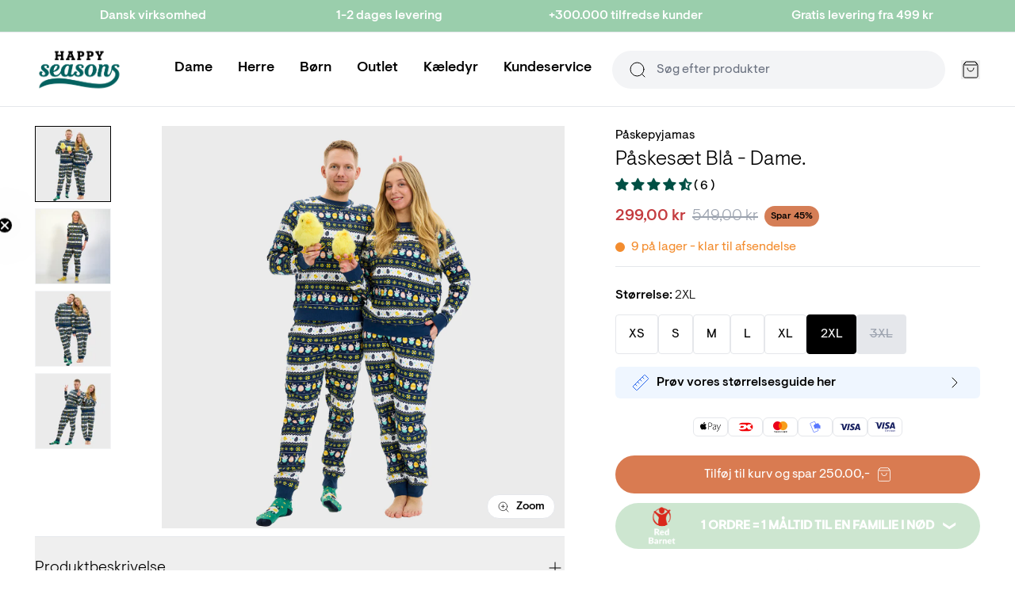

--- FILE ---
content_type: text/html; charset=utf-8
request_url: https://jule-sweaters.dk/products/paskesaet-bla?variant=39678340399159
body_size: 59592
content:
<!doctype html>
<html lang="da">
<head><meta charset="utf-8">
<meta http-equiv="X-UA-Compatible" content="IE=edge">
<meta name="viewport" content="width=device-width,initial-scale=1"><meta name="theme-color" content="#22b573"><link rel="apple-touch-icon" sizes="180x180" href="//jule-sweaters.dk/cdn/shop/files/favicon.png?crop=center&height=180&v=1614312713&width=180">
  <link rel="icon" type="image/png" sizes="32x32" href="//jule-sweaters.dk/cdn/shop/files/favicon.png?crop=center&height=32&v=1614312713&width=32">
  <link rel="icon" type="image/png" sizes="16x16" href="//jule-sweaters.dk/cdn/shop/files/favicon.png?crop=center&height=16&v=1614312713&width=16"><link rel="icon" href="https://cdn.shopify.com/s/files/1/2154/9805/files/favicon.png?v=1614312713" type="image/svg+xml"><meta property="og:url" content="https://jule-sweaters.dk/products/paskesaet-bla">
<meta property="og:site_name" content="Jule-Sweaters">
<meta property="og:type" content="product">
<meta property="og:title" content="Blåt Påskesæt til Damer | Fejr foråret i stil med Jule-Sweaters!">
<meta property="og:description" content="Damer, bliv påskeklar med vores blå påskesæt. Køb nu med nem retur."><meta property="og:image:secure_url" content="https://jule-sweaters.dk/cdn/shop/files/JuleS_050225_0624_1300x1949_6f57cd58-dff7-403d-9dfe-6c87e38c20d0.jpg?crop=center&height=630&v=1738923581&width=1200">
  <meta property="og:image" content="https://jule-sweaters.dk/cdn/shop/files/JuleS_050225_0624_1300x1949_6f57cd58-dff7-403d-9dfe-6c87e38c20d0.jpg?crop=center&height=630&v=1738923581&width=1200">
  <meta content="1200" property="og:image:width">
  <meta content="630" property="og:image:height"><meta property="og:price:amount" content="299,00">
  <meta property="og:price:currency" content="DKK"><meta name="twitter:title" content="Jule-Sweaters">
<meta name="twitter:description" content="Jule-Sweaters"><meta content="https://jule-sweaters.dk/cdn/shop/files/JuleS_050225_0624_1300x1949_6f57cd58-dff7-403d-9dfe-6c87e38c20d0.jpg?crop=center&height=4096&v=1738923581&width=4096" name="twitter:image"><script type="application/ld+json">
{
  "@context": "http://schema.org",
  "@type": "BreadcrumbList",
  "itemListElement": [{
      "@type": "ListItem",
      "position": 1,
      "name": "Forside",
      "item": "https:\/\/jule-sweaters.dk"
    },{
          "@type": "ListItem",
          "position": 2,
          "name": "Påskesæt Blå - Dame.",
          "item": "https:\/\/jule-sweaters.dk\/products\/paskesaet-bla"
        }]
}
</script>
<title>Blåt Påskesæt til Damer | Fejr foråret i stil med Jule-Sweaters!</title><meta name="description" content="Damer, bliv påskeklar med vores blå påskesæt. Køb nu med nem retur."><link rel="canonical" href="https://jule-sweaters.dk/products/paskesaet-bla">
<link rel="preload" href="//jule-sweaters.dk/cdn/shop/t/99/assets/visuelt-pro-light.woff2?v=41626514984265491421760624078" as="font" type="font/woff2" crossorigin>
<link rel="preload" href="//jule-sweaters.dk/cdn/shop/t/99/assets/visuelt-pro-regular.woff2?v=25111924970209079141760624078" as="font" type="font/woff2" crossorigin>
<link rel="preload" href="//jule-sweaters.dk/cdn/shop/t/99/assets/visuelt-pro-medium.woff2?v=65526066667118952081760624078" as="font" type="font/woff2" crossorigin>

<style>
  @font-face {
    font-family: 'Visuelt Pro';
    font-style: normal;
    font-weight: 300;
    font-display: swap;
    src:
      url("//jule-sweaters.dk/cdn/shop/t/99/assets/visuelt-pro-light.woff2?v=41626514984265491421760624078"),
      url("//jule-sweaters.dk/cdn/shop/t/99/assets/visuelt-pro-light.woff?v=127309381187032704801760624078");
  }

  @font-face {
    font-family: 'Visuelt Pro';
    font-style: italic;
    font-weight: 300;
    font-display: swap;
    src:
      url("//jule-sweaters.dk/cdn/shop/t/99/assets/visuelt-pro-italic-light.woff2?v=124560185427664627061760624078"),
      url("//jule-sweaters.dk/cdn/shop/t/99/assets/visuelt-pro-italic-light.woff?v=65151619730120217401760624078");
  }

  @font-face {
    font-family: 'Visuelt Pro';
    font-style: normal;
    font-weight: 400;
    font-display: swap;
    src:
      url("//jule-sweaters.dk/cdn/shop/t/99/assets/visuelt-pro-regular.woff2?v=25111924970209079141760624078"),
      url("//jule-sweaters.dk/cdn/shop/t/99/assets/visuelt-pro-regular.woff?v=72485774631731196231760624078");
  }

  @font-face {
    font-family: 'Visuelt Pro';
    font-style: italic;
    font-weight: 400;
    font-display: swap;
    src:
      url("//jule-sweaters.dk/cdn/shop/t/99/assets/visuelt-pro-italic-regular.woff2?v=15654920530155761061760624078"),
      url("//jule-sweaters.dk/cdn/shop/t/99/assets/visuelt-pro-italic-regular.woff?v=108144026252921523371760624078");
  }

  @font-face {
    font-family: 'Visuelt Pro';
    font-style: normal;
    font-weight: 500;
    font-display: swap;
    src:
      url("//jule-sweaters.dk/cdn/shop/t/99/assets/visuelt-pro-medium.woff2?v=65526066667118952081760624078"),
      url("//jule-sweaters.dk/cdn/shop/t/99/assets/visuelt-pro-medium.woff?v=51601736349433794831760624078");
  }

  @font-face {
    font-family: 'Visuelt Pro';
    font-style: italic;
    font-weight: 500;
    font-display: swap;
    src:
      url("//jule-sweaters.dk/cdn/shop/t/99/assets/visuelt-pro-italic-medium.woff2?v=166431644550417513451760624078"),
      url("//jule-sweaters.dk/cdn/shop/t/99/assets/visuelt-pro-italic-medium.woff?v=60991885058329452101760624078");
  }
  }
</style>
<link href="//jule-sweaters.dk/cdn/shop/t/99/assets/app.css?v=19723797415017096671760624078" rel="stylesheet" type="text/css" media="all" /><link href="//jule-sweaters.dk/cdn/shop/t/99/assets/custom.css?v=54167897911146207471770050394" rel="stylesheet" type="text/css" media="all" /><script>
  window.theme = {
    cart: {"note":null,"attributes":{},"original_total_price":0,"total_price":0,"total_discount":0,"total_weight":0.0,"item_count":0,"items":[],"requires_shipping":false,"currency":"DKK","items_subtotal_price":0,"cart_level_discount_applications":[],"checkout_charge_amount":0},
    config: {
      shipping: {
        dailyShippingTimeDefault: 16,
        dailyShippingTimeFriday: 15,
        freeShippingLimit: 49900,
        shippingTimeMax: 2,
        shippingTimeMin: 1,
      },
    },
    icons: {
      cart: `<div class="icon " aria-hidden="true" ><svg viewBox="0 0 24 24" xmlns="http://www.w3.org/2000/svg" fill="none"><path d="M5.52 2.64 3.96 4.72c-.309.412-.463.618-.46.79a.5.5 0 0 0 .192.384C3.828 6 4.085 6 4.6 6h14.8c.515 0 .773 0 .908-.106a.5.5 0 0 0 .192-.384c.003-.172-.151-.378-.46-.79l-1.56-2.08m-12.96 0c.176-.235.264-.352.376-.437a1 1 0 0 1 .33-.165C6.36 2 6.505 2 6.8 2h10.4c.293 0 .44 0 .575.038a1 1 0 0 1 .33.165c.111.085.199.202.375.437m-12.96 0L3.64 5.147c-.237.316-.356.475-.44.649a2 2 0 0 0-.163.487C3 6.473 3 6.671 3 7.067V18.8c0 1.12 0 1.68.218 2.108a2 2 0 0 0 .874.874C4.52 22 5.08 22 6.2 22h11.6c1.12 0 1.68 0 2.108-.218a2 2 0 0 0 .874-.874C21 20.48 21 19.92 21 18.8V7.067c0-.396 0-.594-.037-.784a1.998 1.998 0 0 0-.163-.487c-.084-.174-.203-.333-.44-.65L18.48 2.64M16 10a4 4 0 1 1-8 0"/></svg></div>

`,
      copy: `<div class="icon " aria-hidden="true" ><svg viewBox="0 0 24 24" xmlns="http://www.w3.org/2000/svg" fill="none"><path d="M16 16v2.8c0 1.12 0 1.68-.218 2.108a2 2 0 0 1-.874.874C14.48 22 13.92 22 12.8 22H5.2c-1.12 0-1.68 0-2.108-.218a2 2 0 0 1-.874-.874C2 20.48 2 19.92 2 18.8v-7.6c0-1.12 0-1.68.218-2.108a2 2 0 0 1 .874-.874C3.52 8 4.08 8 5.2 8H8m3.2 8h7.6c1.12 0 1.68 0 2.108-.218a2 2 0 0 0 .874-.874C22 14.48 22 13.92 22 12.8V5.2c0-1.12 0-1.68-.218-2.108a2 2 0 0 0-.874-.874C20.48 2 19.92 2 18.8 2h-7.6c-1.12 0-1.68 0-2.108.218a2 2 0 0 0-.874.874C8 3.52 8 4.08 8 5.2v7.6c0 1.12 0 1.68.218 2.108a2 2 0 0 0 .874.874C9.52 16 10.08 16 11.2 16Z"/></svg></div>

`,
      edit: `<div class="icon " aria-hidden="true" ><svg viewBox="0 0 24 24" xmlns="http://www.w3.org/2000/svg" fill="none"><path d="M11 4H6.8c-1.68 0-2.52 0-3.162.327a3 3 0 0 0-1.311 1.311C2 6.28 2 7.12 2 8.8v8.4c0 1.68 0 2.52.327 3.162a3 3 0 0 0 1.311 1.311C4.28 22 5.12 22 6.8 22h8.4c1.68 0 2.52 0 3.162-.327a3 3 0 0 0 1.311-1.311C20 19.72 20 18.88 20 17.2V13M8 16h1.675c.489 0 .733 0 .963-.055.204-.05.4-.13.579-.24.201-.123.374-.296.72-.642L21.5 5.5a2.121 2.121 0 0 0-3-3l-9.563 9.563c-.346.346-.519.519-.642.72-.11.18-.19.375-.24.579-.055.23-.055.474-.055.963V16Z"/></svg></div>

`,
      loading: `<div class="icon animate-spin" aria-hidden="true" ><svg viewBox="0 0 24 24" xmlns="http://www.w3.org/2000/svg" fill="none"><path d="M3.34 17a4.773 4.773 0 0 1 1.458-6.34l.002-.002a4.778 4.778 0 0 1 5.484.094l3.432 2.496a4.778 4.778 0 0 0 5.485.094l.002-.002A4.77 4.77 0 0 0 20.66 7m-3.658 13.66a4.774 4.774 0 0 1-6.34-1.458l-.002-.003a4.778 4.778 0 0 1 .095-5.484l2.495-3.432a4.778 4.778 0 0 0 .094-5.484l-.004-.002A4.772 4.772 0 0 0 7 3.34M19.07 4.93c3.906 3.905 3.906 10.236 0 14.141-3.905 3.906-10.236 3.906-14.141 0-3.905-3.905-3.905-10.236 0-14.141 3.905-3.905 10.236-3.905 14.141 0Z"/></svg></div>

`,
    },
    moneyFormat: "{{amount_with_comma_separator}} kr",
    stores: [
      
      {
        flagIcon: `

<div class="flag-icon"><svg xmlns="http://www.w3.org/2000/svg" viewBox="0 0 512 512" style="enable-background:new 0 0 512 512" xml:space="preserve"><path style="fill:#ffda44" d="M15.923 345.043C52.094 442.527 145.929 512 256 512s203.906-69.473 240.077-166.957L256 322.783l-240.077 22.26z"/><path d="M256 0C145.929 0 52.094 69.472 15.923 166.957L256 189.217l240.077-22.261C459.906 69.472 366.071 0 256 0z"/><path style="fill:#d80027" d="M15.923 166.957C5.633 194.69 0 224.686 0 256s5.633 61.31 15.923 89.043h480.155C506.368 317.31 512 287.314 512 256s-5.632-61.31-15.923-89.043H15.923z"/></svg></div>
`,
        name: 'Deutschland',
        prettyUrl: 'happyseasons.de',
        shopifyUrl: 'julesweaters-tyskland.myshopify.com',
      },
      {
        flagIcon: `

<div class="flag-icon"><svg xmlns="http://www.w3.org/2000/svg" viewBox="0 0 512 512" style="enable-background:new 0 0 512 512" xml:space="preserve"><circle style="fill:#f0f0f0" cx="256" cy="256" r="256"/><path style="fill:#d80027" d="M200.349 222.609h309.484C493.47 97.002 386.067 0 256 0a256.902 256.902 0 0 0-55.652 6.085v216.524h.001zM133.565 222.608V31.127C63.272 69.481 12.95 139.832 2.167 222.609h131.398v-.001zM133.564 289.391H2.167c10.783 82.777 61.105 153.128 131.398 191.481l-.001-191.481zM200.348 289.392v216.523A256.902 256.902 0 0 0 256 512c130.067 0 237.47-97.002 253.833-222.609H200.348v.001z"/></svg></div>
`,
        name: 'Danmark',
        prettyUrl: 'jule-sweaters.dk',
        shopifyUrl: 'jule-sweaters.myshopify.com',
      },
      {
        flagIcon: `

<div class="flag-icon"><svg xmlns="http://www.w3.org/2000/svg" viewBox="0 0 512 512" style="enable-background:new 0 0 512 512" xml:space="preserve"><circle style="fill:#0052b4" cx="256" cy="256" r="256"/><path style="fill:#ffda44" d="m256.001 100.174 8.289 25.509h26.82l-21.699 15.765 8.289 25.509-21.699-15.766-21.7 15.766 8.289-25.509-21.699-15.765h26.821zM145.814 145.814l23.9 12.176 18.965-18.964-4.197 26.49 23.899 12.177-26.491 4.196-4.196 26.492-12.177-23.899-26.49 4.197 18.965-18.965zM100.175 256l25.509-8.289V220.89l15.764 21.7 25.51-8.289L151.191 256l15.767 21.699-25.51-8.288-15.764 21.699v-26.821zM145.814 366.186l12.177-23.9-18.964-18.965 26.491 4.198 12.175-23.899 4.197 26.491 26.49 4.196-23.896 12.177 4.195 26.49-18.965-18.965zM256.001 411.826l-8.29-25.509h-26.82l21.7-15.765-8.29-25.507 21.7 15.764 21.699-15.764-8.289 25.507 21.699 15.765h-26.821zM366.187 366.186l-23.899-12.176-18.966 18.965 4.197-26.492-23.897-12.176 26.49-4.196 4.196-26.491 12.176 23.899 26.49-4.198-18.965 18.967zM411.826 256l-25.509 8.289v26.821l-15.765-21.7-25.507 8.289L360.81 256l-15.765-21.699 25.508 8.289 15.764-21.7v26.822zM366.187 145.814l-12.177 23.9 18.965 18.965-26.492-4.198-12.175 23.899-4.196-26.491-26.49-4.197 23.897-12.176-4.197-26.489 18.967 18.964z"/></svg></div>
`,
        name: 'Europe',
        prettyUrl: 'christmassweats.com',
        shopifyUrl: 'julesweaters-com.myshopify.com',
      },
      {
        flagIcon: `

<div class="flag-icon"><svg xmlns="http://www.w3.org/2000/svg" viewBox="0 0 512 512" style="enable-background:new 0 0 512 512" xml:space="preserve"><circle style="fill:#f0f0f0" cx="256" cy="256" r="256"/><path style="fill:#d80027" d="M512 256c0-110.071-69.472-203.906-166.957-240.077v480.155C442.528 459.906 512 366.071 512 256z"/><path style="fill:#0052b4" d="M0 256c0 110.071 69.473 203.906 166.957 240.077V15.923C69.473 52.094 0 145.929 0 256z"/></svg></div>
`,
        name: 'France',
        prettyUrl: 'happyseasons.fr',
        shopifyUrl: 'julesweaters-frankrig.myshopify.com',
      },
      {
        flagIcon: `

<div class="flag-icon"><svg xmlns="http://www.w3.org/2000/svg" viewBox="0 0 512 512" style="enable-background:new 0 0 512 512" xml:space="preserve"><circle style="fill:#f0f0f0" cx="256" cy="256" r="256"/><path style="fill:#d80027" d="M512 256c0-110.071-69.472-203.906-166.957-240.077v480.155C442.528 459.906 512 366.071 512 256z"/><path style="fill:#6da544" d="M0 256c0 110.071 69.472 203.906 166.957 240.077V15.923C69.472 52.094 0 145.929 0 256z"/></svg></div>
`,
        name: 'Italia',
        prettyUrl: 'happyseasons.it',
        shopifyUrl: 'julesweaters-italien.myshopify.com',
      },
      {
        flagIcon: `

<div class="flag-icon"><svg xmlns="http://www.w3.org/2000/svg" viewBox="0 0 512 512" style="enable-background:new 0 0 512 512" xml:space="preserve"><circle style="fill:#f0f0f0" cx="256" cy="256" r="256"/><path style="fill:#a2001d" d="M256 0C145.929 0 52.094 69.472 15.923 166.957h480.155C459.906 69.472 366.071 0 256 0z"/><path style="fill:#0052b4" d="M256 512c110.071 0 203.906-69.472 240.077-166.957H15.923C52.094 442.528 145.929 512 256 512z"/></svg></div>
`,
        name: 'Nederland',
        prettyUrl: 'christmassweats.nl',
        shopifyUrl: 'julesweaters-holland.myshopify.com',
      },
      {
        flagIcon: `

<div class="flag-icon"><svg xmlns="http://www.w3.org/2000/svg" viewBox="0 0 512 512" style="enable-background:new 0 0 512 512" xml:space="preserve"><circle style="fill:#f0f0f0" cx="256" cy="256" r="256"/><path style="fill:#d80027" d="M8.819 322.783c14.812 54.959 47.457 102.593 91.355 136.322V322.783H8.819zM233.739 511.026A259.29 259.29 0 0 0 256 512c118.279 0 217.805-80.221 247.181-189.217H233.739v188.243zM503.181 189.217C473.805 80.221 374.279 0 256 0c-7.502 0-14.923.342-22.261.974v188.243h269.442zM100.174 52.895c-43.898 33.73-76.543 81.363-91.355 136.322h91.355V52.895z"/><path style="fill:#0052b4" d="M509.833 222.609H200.348V6.085a254.258 254.258 0 0 0-66.783 25.042v191.481H2.167C.742 233.539 0 244.683 0 256s.742 22.461 2.167 33.391h131.398v191.481a254.258 254.258 0 0 0 66.783 25.042V289.392h309.485C511.256 278.461 512 267.317 512 256s-.744-22.461-2.167-33.391z"/></svg></div>
`,
        name: 'Norge',
        prettyUrl: 'jule-genser.no',
        shopifyUrl: 'jule-genser-no.myshopify.com',
      },
      {
        flagIcon: `

<div class="flag-icon"><svg xmlns="http://www.w3.org/2000/svg" viewBox="0 0 512 512" style="enable-background:new 0 0 512 512" xml:space="preserve"><circle style="fill:#ffda44" cx="256" cy="256" r="256"/><path style="fill:#0052b4" d="M200.349 222.609h309.484C493.47 97.002 386.067 0 256 0a256.902 256.902 0 0 0-55.652 6.085v216.524h.001zM133.565 222.608V31.127C63.271 69.481 12.95 139.832 2.167 222.609h131.398v-.001zM133.564 289.391H2.167c10.783 82.777 61.104 153.128 131.398 191.481l-.001-191.481zM200.348 289.392v216.523A256.902 256.902 0 0 0 256 512c130.067 0 237.47-97.002 253.833-222.609H200.348v.001z"/></svg></div>
`,
        name: 'Sverige',
        prettyUrl: 'happyseasons.se',
        shopifyUrl: 'julesweaters-sverige.myshopify.com',
      },
      {
        flagIcon: `

<div class="flag-icon"><svg xmlns="http://www.w3.org/2000/svg" shape-rendering="geometricPrecision" text-rendering="geometricPrecision" image-rendering="optimizeQuality" fill-rule="evenodd" clip-rule="evenodd" viewBox="0 0 512 512"><g fill-rule="nonzero"><path fill="#999" d="M256 0c70.68 0 134.69 28.66 181.01 74.99C483.34 121.31 512 185.32 512 256c0 70.68-28.66 134.69-74.99 181.01C390.69 483.34 326.68 512 256 512c-70.68 0-134.69-28.66-181.01-74.99C28.66 390.69 0 326.68 0 256c0-70.68 28.66-134.69 74.99-181.01C121.31 28.66 185.32 0 256 0z"/><path fill="#fff" d="M256 19.48c65.3 0 124.46 26.48 167.25 69.27l1.09 1.18c42.14 42.71 68.18 101.37 68.18 166.06 0 65.31-26.5 124.46-69.29 167.25l-1.18 1.09c-42.73 42.16-101.4 68.19-166.05 68.19-65.23 0-124.37-26.51-167.18-69.33-42.84-42.74-69.33-101.89-69.33-167.2 0-65.31 26.48-124.45 69.27-167.24C131.55 45.96 190.7 19.48 256 19.48z"/><path fill="red" d="M256 39.59c119.52 0 216.41 96.89 216.41 216.4 0 119.52-96.89 216.42-216.41 216.42-119.51 0-216.4-96.9-216.4-216.42 0-119.51 96.89-216.4 216.4-216.4z"/><path fill="#fff" d="M226.33 148.81h64.54v75.34h75.34v64.55h-75.34v75.33h-64.54V288.7h-75.34v-64.55h75.34z"/></g></svg></div>
`,
        name: 'Switzerland',
        prettyUrl: 'happyseasons.ch',
        shopifyUrl: 'christmas-sweats-ch.myshopify.com',
      },
    ],
    strings: {
      newsletter: {
        alreadySubscribed: "Email-addressen er allerede i brug",
      },
      product: {
        bulk: {
          selectAmount: "Vælg antal"
        },
        form: {
          addToCart: "Tilføj til kurv",
          freeShippingConditioned: "\u003cstrong\u003eVil du have gratis fragt? \u003c\/strong\u003e  Køb for %amount% mere",
          freeShippingEarned: "\u003cstrong\u003eDu har opnået gratis fragt!\u003c\/strong\u003e",
          preorder: "Forudbestil til d. 6 Juni",
          selectOption: "Vælg {{ option }}",
          soldOut: "Udsolgt",
          unavailable: "Ikke tilgængelig",
          bulkSizeNotReached: "Vælg {{ amount }} flere",
          bulkSizeExceeded: "Vælg {{ amount }} færre",
        },
        options: {
          sizeSelected: "\u003cstrong\u003eStørrelse:\u003c\/strong\u003e %selectedValue%",
        },
        shipping: {
          expectedDelivery: "Du modtager din pakke \u003cstrong\u003e%expectedDate%\u003c\/strong\u003e",
          orderBefore: "Hvis du bestiller inden \u003cstrong\u003e%hours%t, %minutes%m, %seconds%s\u003c\/strong\u003e",
        },
        stock: {
          variantInStock: "På lager - klar til afsendelse",
          variantInStockLimited: "%count% på lager - klar til afsendelse",
          variantSoldOut: "%variantName% er udsolgt",
        },
      },
      quiz: {
        copied: "Kopieret",
      },
      search: {
        collections: "Kategorier",
        noResults: "Ingen resultater for \"%terms%\"",
        popularCollections: "Populære kategorier",
        popularProducts: "Populære produkter",
        products: "Produkter",
        productsViewedPlural: "Du har set \u003cstrong\u003e%count%\u003c\/strong\u003e af \u003cstrong\u003e%total%\u003c\/strong\u003e produkter",
        productsViewedSingle: "Du har set \u003cstrong\u003e%count%\u003c\/strong\u003e af \u003cstrong\u003e%total%\u003c\/strong\u003e produkt",
        viewAll: "Se alle %count% resultater",
        viewMoreProducts: "Vis flere produkter",
      },
    },
    templates: {
      savePercentageBadge: '<span class="px-2 py-1 rounded-full text-xs bg-yellow pi-save font-medium">Spar %amount%%</span>',
    },
  };
</script>
<script src="//jule-sweaters.dk/cdn/shop/t/99/assets/shared.js?v=168722050416489349641760624078" async></script>
<script src="//jule-sweaters.dk/cdn/shop/t/99/assets/app.js?v=38758642981354258191760624078" async></script><script src="//jule-sweaters.dk/cdn/shop/t/99/assets/product.js?v=87874743802622912171760624078" async></script>
    <script src="//jule-sweaters.dk/cdn/shop/t/99/assets/product-bundle.js?v=80926929762552902021760624078" async></script><!-- Easysize start -->
  <script>
    const productData = {"id":6641204789303,"title":"Påskesæt Blå - Dame.","handle":"paskesaet-bla","description":"\u003cp\u003e\u003cstrong\u003e\u003cspan style=\"color: #000000;\"\u003e\u003cmeta charset=\"utf-8\"\u003e**OBS kan smitte af i vask - derfor nedsat pris - der ydes herfor ikke reklmationer for dette**\u003cbr\u003e\u003cbr\u003eDette produkt er lige dig, hvis du elsker: \u003c\/span\u003e\u003c\/strong\u003e\u003c\/p\u003e\n\u003col\u003e\n\u003cli style=\"color: #000000;\"\u003e\u003cspan style=\"color: #000000;\"\u003eAt det er ekstra blødt og i ren økologisk bomuld.\u003c\/span\u003e\u003c\/li\u003e\n\u003cli style=\"color: #000000;\"\u003e\u003cspan style=\"color: #000000;\"\u003ePerfekt og afslappende pasform. \u003c\/span\u003e\u003c\/li\u003e\n\u003cli style=\"color: #000000;\"\u003e\u003cspan style=\"color: #000000;\"\u003eDet grønne valg og den højeste kvalitet.\u003c\/span\u003e\u003c\/li\u003e\n\u003cli style=\"color: #000000;\"\u003e\u003cspan style=\"color: #000000;\"\u003eNem ombytning \u0026amp; retur.\u003c\/span\u003e\u003c\/li\u003e\n\u003c\/ol\u003e\n\u003cp\u003e\u003cspan\u003eHvad er mere behageligt, end at gå rundt i et varmt og blødt sweatsuit, i de lækreste blødeste materialer på en fridag?\u003c\/span\u003e\u003c\/p\u003e\n\u003cp\u003e\u003cspan\u003eVi ved det virkelig ikke - og netop derfor har vi lavet dette fede og unikke påskesweatsuit. \u003c\/span\u003e\u003c\/p\u003e\n\u003cp\u003e\u003cspan\u003eUdover at føle dig som en million, vil du også ligne en. Altså det er det perfekte produkt, for alle der sætter pris på komfort, hygge, smil og good times. \u003cbr\u003e\u003cbr\u003e\u003c\/span\u003eMaterialet er 100% økologisk bomuld. \u003cbr\u003eSweatsuitet er certificeret, hvilket betyder, at den lever op til de højeste krav om bæredygtighed, menneskerettigheder og arbejdsforhold.\u003cspan\u003e \u003c\/span\u003e\u003cbr\u003e\u003cbr\u003e\u003cstrong\u003eStørrelsesguide\u003c\/strong\u003e\u003cbr\u003ePrøv vores størrelsesguide - og find din helt perfekte størrelse.\u003cbr\u003eModellen er 172 cm og bruger en størrelse S. \u003cbr\u003e\u003cbr\u003eVaskes ved 30ºC.\u003c\/p\u003e","published_at":"2022-03-20T16:08:14+01:00","created_at":"2022-02-28T17:52:37+01:00","vendor":"Christmas Sweats ApS","type":"Påskepyjamas","tags":["color_Grå","color_Grøn","color_Gul","color_Hvid","color_Pink","Featured_Nyhed","Featured_Påske","wash_30","wash_30_acrylic","washing_akryl","Women"],"price":29900,"price_min":29900,"price_max":29900,"available":true,"price_varies":false,"compare_at_price":54900,"compare_at_price_min":54900,"compare_at_price_max":54900,"compare_at_price_varies":false,"variants":[{"id":39678340235319,"title":"XS","option1":"XS","option2":null,"option3":null,"sku":"22EASA4-XS","requires_shipping":true,"taxable":true,"featured_image":null,"available":true,"name":"Påskesæt Blå - Dame. - XS","public_title":"XS","options":["XS"],"price":29900,"weight":300,"compare_at_price":54900,"inventory_quantity":50,"inventory_management":"shopify","inventory_policy":"deny","barcode":"5740009906686","requires_selling_plan":false,"selling_plan_allocations":[],"quantity_rule":{"min":1,"max":null,"increment":1}},{"id":39678340268087,"title":"S","option1":"S","option2":null,"option3":null,"sku":"22EASA4-S","requires_shipping":true,"taxable":true,"featured_image":null,"available":true,"name":"Påskesæt Blå - Dame. - S","public_title":"S","options":["S"],"price":29900,"weight":300,"compare_at_price":54900,"inventory_quantity":50,"inventory_management":"shopify","inventory_policy":"deny","barcode":"5740009906693","requires_selling_plan":false,"selling_plan_allocations":[],"quantity_rule":{"min":1,"max":null,"increment":1}},{"id":39678340300855,"title":"M","option1":"M","option2":null,"option3":null,"sku":"22EASA4-M","requires_shipping":true,"taxable":true,"featured_image":null,"available":true,"name":"Påskesæt Blå - Dame. - M","public_title":"M","options":["M"],"price":29900,"weight":300,"compare_at_price":54900,"inventory_quantity":50,"inventory_management":"shopify","inventory_policy":"deny","barcode":"5740009906709","requires_selling_plan":false,"selling_plan_allocations":[],"quantity_rule":{"min":1,"max":null,"increment":1}},{"id":39678340333623,"title":"L","option1":"L","option2":null,"option3":null,"sku":"22EASA4-L","requires_shipping":true,"taxable":true,"featured_image":null,"available":true,"name":"Påskesæt Blå - Dame. - L","public_title":"L","options":["L"],"price":29900,"weight":300,"compare_at_price":54900,"inventory_quantity":50,"inventory_management":"shopify","inventory_policy":"deny","barcode":"5740009906716","requires_selling_plan":false,"selling_plan_allocations":[],"quantity_rule":{"min":1,"max":null,"increment":1}},{"id":39678340366391,"title":"XL","option1":"XL","option2":null,"option3":null,"sku":"22EASA4-XL","requires_shipping":true,"taxable":true,"featured_image":null,"available":true,"name":"Påskesæt Blå - Dame. - XL","public_title":"XL","options":["XL"],"price":29900,"weight":300,"compare_at_price":54900,"inventory_quantity":17,"inventory_management":"shopify","inventory_policy":"deny","barcode":"5740009906723","requires_selling_plan":false,"selling_plan_allocations":[],"quantity_rule":{"min":1,"max":null,"increment":1}},{"id":39678340399159,"title":"2XL","option1":"2XL","option2":null,"option3":null,"sku":"22EASA4-XXL","requires_shipping":true,"taxable":true,"featured_image":null,"available":true,"name":"Påskesæt Blå - Dame. - 2XL","public_title":"2XL","options":["2XL"],"price":29900,"weight":300,"compare_at_price":54900,"inventory_quantity":9,"inventory_management":"shopify","inventory_policy":"deny","barcode":"5740009906730","requires_selling_plan":false,"selling_plan_allocations":[],"quantity_rule":{"min":1,"max":null,"increment":1}},{"id":39678340431927,"title":"3XL","option1":"3XL","option2":null,"option3":null,"sku":"22EASA4-3XL","requires_shipping":true,"taxable":true,"featured_image":null,"available":false,"name":"Påskesæt Blå - Dame. - 3XL","public_title":"3XL","options":["3XL"],"price":29900,"weight":300,"compare_at_price":54900,"inventory_quantity":0,"inventory_management":"shopify","inventory_policy":"deny","barcode":"5740009906747","requires_selling_plan":false,"selling_plan_allocations":[],"quantity_rule":{"min":1,"max":null,"increment":1}}],"images":["\/\/jule-sweaters.dk\/cdn\/shop\/files\/JuleS_050225_0624_1300x1949_6f57cd58-dff7-403d-9dfe-6c87e38c20d0.jpg?v=1738923581","\/\/jule-sweaters.dk\/cdn\/shop\/files\/Paaske032.jpg?v=1738923581","\/\/jule-sweaters.dk\/cdn\/shop\/files\/JuleS_050225_0630_1300x1949_9dd4480d-9f04-4ab4-b277-36ee9abbc108.jpg?v=1738923581","\/\/jule-sweaters.dk\/cdn\/shop\/files\/JuleS_050225_0641_1300x1949_461ca2cc-4ad7-409e-9fd9-da03e09e4b45.jpg?v=1738923581"],"featured_image":"\/\/jule-sweaters.dk\/cdn\/shop\/files\/JuleS_050225_0624_1300x1949_6f57cd58-dff7-403d-9dfe-6c87e38c20d0.jpg?v=1738923581","options":["Size"],"media":[{"alt":null,"id":64195208020349,"position":1,"preview_image":{"aspect_ratio":1.0,"height":2000,"width":2000,"src":"\/\/jule-sweaters.dk\/cdn\/shop\/files\/JuleS_050225_0624_1300x1949_6f57cd58-dff7-403d-9dfe-6c87e38c20d0.jpg?v=1738923581"},"aspect_ratio":1.0,"height":2000,"media_type":"image","src":"\/\/jule-sweaters.dk\/cdn\/shop\/files\/JuleS_050225_0624_1300x1949_6f57cd58-dff7-403d-9dfe-6c87e38c20d0.jpg?v=1738923581","width":2000},{"alt":null,"id":64195205628285,"position":2,"preview_image":{"aspect_ratio":1.0,"height":3543,"width":3543,"src":"\/\/jule-sweaters.dk\/cdn\/shop\/files\/Paaske032.jpg?v=1738923581"},"aspect_ratio":1.0,"height":3543,"media_type":"image","src":"\/\/jule-sweaters.dk\/cdn\/shop\/files\/Paaske032.jpg?v=1738923581","width":3543},{"alt":null,"id":64195201007997,"position":3,"preview_image":{"aspect_ratio":1.0,"height":2000,"width":2000,"src":"\/\/jule-sweaters.dk\/cdn\/shop\/files\/JuleS_050225_0630_1300x1949_9dd4480d-9f04-4ab4-b277-36ee9abbc108.jpg?v=1738923581"},"aspect_ratio":1.0,"height":2000,"media_type":"image","src":"\/\/jule-sweaters.dk\/cdn\/shop\/files\/JuleS_050225_0630_1300x1949_9dd4480d-9f04-4ab4-b277-36ee9abbc108.jpg?v=1738923581","width":2000},{"alt":null,"id":64195201040765,"position":4,"preview_image":{"aspect_ratio":1.0,"height":2000,"width":2000,"src":"\/\/jule-sweaters.dk\/cdn\/shop\/files\/JuleS_050225_0641_1300x1949_461ca2cc-4ad7-409e-9fd9-da03e09e4b45.jpg?v=1738923581"},"aspect_ratio":1.0,"height":2000,"media_type":"image","src":"\/\/jule-sweaters.dk\/cdn\/shop\/files\/JuleS_050225_0641_1300x1949_461ca2cc-4ad7-409e-9fd9-da03e09e4b45.jpg?v=1738923581","width":2000}],"requires_selling_plan":false,"selling_plan_groups":[],"content":"\u003cp\u003e\u003cstrong\u003e\u003cspan style=\"color: #000000;\"\u003e\u003cmeta charset=\"utf-8\"\u003e**OBS kan smitte af i vask - derfor nedsat pris - der ydes herfor ikke reklmationer for dette**\u003cbr\u003e\u003cbr\u003eDette produkt er lige dig, hvis du elsker: \u003c\/span\u003e\u003c\/strong\u003e\u003c\/p\u003e\n\u003col\u003e\n\u003cli style=\"color: #000000;\"\u003e\u003cspan style=\"color: #000000;\"\u003eAt det er ekstra blødt og i ren økologisk bomuld.\u003c\/span\u003e\u003c\/li\u003e\n\u003cli style=\"color: #000000;\"\u003e\u003cspan style=\"color: #000000;\"\u003ePerfekt og afslappende pasform. \u003c\/span\u003e\u003c\/li\u003e\n\u003cli style=\"color: #000000;\"\u003e\u003cspan style=\"color: #000000;\"\u003eDet grønne valg og den højeste kvalitet.\u003c\/span\u003e\u003c\/li\u003e\n\u003cli style=\"color: #000000;\"\u003e\u003cspan style=\"color: #000000;\"\u003eNem ombytning \u0026amp; retur.\u003c\/span\u003e\u003c\/li\u003e\n\u003c\/ol\u003e\n\u003cp\u003e\u003cspan\u003eHvad er mere behageligt, end at gå rundt i et varmt og blødt sweatsuit, i de lækreste blødeste materialer på en fridag?\u003c\/span\u003e\u003c\/p\u003e\n\u003cp\u003e\u003cspan\u003eVi ved det virkelig ikke - og netop derfor har vi lavet dette fede og unikke påskesweatsuit. \u003c\/span\u003e\u003c\/p\u003e\n\u003cp\u003e\u003cspan\u003eUdover at føle dig som en million, vil du også ligne en. Altså det er det perfekte produkt, for alle der sætter pris på komfort, hygge, smil og good times. \u003cbr\u003e\u003cbr\u003e\u003c\/span\u003eMaterialet er 100% økologisk bomuld. \u003cbr\u003eSweatsuitet er certificeret, hvilket betyder, at den lever op til de højeste krav om bæredygtighed, menneskerettigheder og arbejdsforhold.\u003cspan\u003e \u003c\/span\u003e\u003cbr\u003e\u003cbr\u003e\u003cstrong\u003eStørrelsesguide\u003c\/strong\u003e\u003cbr\u003ePrøv vores størrelsesguide - og find din helt perfekte størrelse.\u003cbr\u003eModellen er 172 cm og bruger en størrelse S. \u003cbr\u003e\u003cbr\u003eVaskes ved 30ºC.\u003c\/p\u003e"};
    const productGender = productData.title.toLowerCase().includes('Herre'.toLowerCase()) ? 'm' : 'f';

    window.easysize_globals = {
      product_gender: productGender,
    };
  </script>
  <!-- Easysize end --><script defer src="https://t.adii.se/init.js"></script><script>window.performance && window.performance.mark && window.performance.mark('shopify.content_for_header.start');</script><meta name="google-site-verification" content="K056v82sLF01Opk1FwLbUhB3Mo8Vhz2ZQSy5MFEqdnQ">
<meta name="facebook-domain-verification" content="ecz1dpd6fv0fs2hif4qvn8n9bz25nr">
<meta id="shopify-digital-wallet" name="shopify-digital-wallet" content="/21549805/digital_wallets/dialog">
<link rel="alternate" type="application/json+oembed" href="https://jule-sweaters.dk/products/paskesaet-bla.oembed">
<script async="async" src="/checkouts/internal/preloads.js?locale=da-DK"></script>
<script id="shopify-features" type="application/json">{"accessToken":"fdd2ec702b7ed8e34ed51117ffe0b27f","betas":["rich-media-storefront-analytics"],"domain":"jule-sweaters.dk","predictiveSearch":true,"shopId":21549805,"locale":"da"}</script>
<script>var Shopify = Shopify || {};
Shopify.shop = "jule-sweaters.myshopify.com";
Shopify.locale = "da";
Shopify.currency = {"active":"DKK","rate":"1.0"};
Shopify.country = "DK";
Shopify.theme = {"name":"Chris - CTA test","id":181945500029,"schema_name":"Julesweaters","schema_version":"1.0","theme_store_id":796,"role":"main"};
Shopify.theme.handle = "null";
Shopify.theme.style = {"id":null,"handle":null};
Shopify.cdnHost = "jule-sweaters.dk/cdn";
Shopify.routes = Shopify.routes || {};
Shopify.routes.root = "/";</script>
<script type="module">!function(o){(o.Shopify=o.Shopify||{}).modules=!0}(window);</script>
<script>!function(o){function n(){var o=[];function n(){o.push(Array.prototype.slice.apply(arguments))}return n.q=o,n}var t=o.Shopify=o.Shopify||{};t.loadFeatures=n(),t.autoloadFeatures=n()}(window);</script>
<script id="shop-js-analytics" type="application/json">{"pageType":"product"}</script>
<script defer="defer" async type="module" src="//jule-sweaters.dk/cdn/shopifycloud/shop-js/modules/v2/client.init-shop-cart-sync_BWUFHQxD.da.esm.js"></script>
<script defer="defer" async type="module" src="//jule-sweaters.dk/cdn/shopifycloud/shop-js/modules/v2/chunk.common_CxPaeDJ-.esm.js"></script>
<script defer="defer" async type="module" src="//jule-sweaters.dk/cdn/shopifycloud/shop-js/modules/v2/chunk.modal_DY3Xiats.esm.js"></script>
<script type="module">
  await import("//jule-sweaters.dk/cdn/shopifycloud/shop-js/modules/v2/client.init-shop-cart-sync_BWUFHQxD.da.esm.js");
await import("//jule-sweaters.dk/cdn/shopifycloud/shop-js/modules/v2/chunk.common_CxPaeDJ-.esm.js");
await import("//jule-sweaters.dk/cdn/shopifycloud/shop-js/modules/v2/chunk.modal_DY3Xiats.esm.js");

  window.Shopify.SignInWithShop?.initShopCartSync?.({"fedCMEnabled":true,"windoidEnabled":true});

</script>
<script>(function() {
  var isLoaded = false;
  function asyncLoad() {
    if (isLoaded) return;
    isLoaded = true;
    var urls = ["https:\/\/d23dclunsivw3h.cloudfront.net\/redirect-app.js?shop=jule-sweaters.myshopify.com","https:\/\/feed.omegacommerce.com\/js\/init.js?shop=jule-sweaters.myshopify.com","https:\/\/intg.snapchat.com\/shopify\/shopify-scevent.js?id=6da90f67-eab7-4ffc-b37e-9c3392c30b3a\u0026shop=jule-sweaters.myshopify.com","https:\/\/cdn.nfcube.com\/instafeed-d90660215d81014ba758eadfea4e3bde.js?shop=jule-sweaters.myshopify.com","https:\/\/scripts.makeinfluence.com\/integrations\/951d5488-c221-11ea-a071-9681f5067383.js?shop=jule-sweaters.myshopify.com","https:\/\/api.reaktion.com\/assets\/tracking\/store.js?s=XZ1u63V8pvLG0mCXAauR1BtpLC9mrBLX\u0026shop=jule-sweaters.myshopify.com","\/\/cdn.shopify.com\/proxy\/b8aedc9b40931f3321b8dbfb4a7c81e0ea6d4ebea7cb0526ae1a6e7382e896db\/api.kimonix.com\/kimonix_analytics.js?shop=jule-sweaters.myshopify.com\u0026sp-cache-control=cHVibGljLCBtYXgtYWdlPTkwMA","\/\/cdn.shopify.com\/proxy\/b664648779675d04002203e56cc3db329af962906b51a631c0f9e553fc82d595\/api.kimonix.com\/kimonix_void_script.js?shop=jule-sweaters.myshopify.com\u0026sp-cache-control=cHVibGljLCBtYXgtYWdlPTkwMA"];
    for (var i = 0; i < urls.length; i++) {
      var s = document.createElement('script');
      s.type = 'text/javascript';
      s.async = true;
      s.src = urls[i];
      var x = document.getElementsByTagName('script')[0];
      x.parentNode.insertBefore(s, x);
    }
  };
  if(window.attachEvent) {
    window.attachEvent('onload', asyncLoad);
  } else {
    window.addEventListener('load', asyncLoad, false);
  }
})();</script>
<script id="__st">var __st={"a":21549805,"offset":3600,"reqid":"d958095d-5b4b-46a2-8736-b50295f3f891-1770121893","pageurl":"jule-sweaters.dk\/products\/paskesaet-bla?variant=39678340399159","u":"5911c6e022a2","p":"product","rtyp":"product","rid":6641204789303};</script>
<script>window.ShopifyPaypalV4VisibilityTracking = true;</script>
<script id="captcha-bootstrap">!function(){'use strict';const t='contact',e='account',n='new_comment',o=[[t,t],['blogs',n],['comments',n],[t,'customer']],c=[[e,'customer_login'],[e,'guest_login'],[e,'recover_customer_password'],[e,'create_customer']],r=t=>t.map((([t,e])=>`form[action*='/${t}']:not([data-nocaptcha='true']) input[name='form_type'][value='${e}']`)).join(','),a=t=>()=>t?[...document.querySelectorAll(t)].map((t=>t.form)):[];function s(){const t=[...o],e=r(t);return a(e)}const i='password',u='form_key',d=['recaptcha-v3-token','g-recaptcha-response','h-captcha-response',i],f=()=>{try{return window.sessionStorage}catch{return}},m='__shopify_v',_=t=>t.elements[u];function p(t,e,n=!1){try{const o=window.sessionStorage,c=JSON.parse(o.getItem(e)),{data:r}=function(t){const{data:e,action:n}=t;return t[m]||n?{data:e,action:n}:{data:t,action:n}}(c);for(const[e,n]of Object.entries(r))t.elements[e]&&(t.elements[e].value=n);n&&o.removeItem(e)}catch(o){console.error('form repopulation failed',{error:o})}}const l='form_type',E='cptcha';function T(t){t.dataset[E]=!0}const w=window,h=w.document,L='Shopify',v='ce_forms',y='captcha';let A=!1;((t,e)=>{const n=(g='f06e6c50-85a8-45c8-87d0-21a2b65856fe',I='https://cdn.shopify.com/shopifycloud/storefront-forms-hcaptcha/ce_storefront_forms_captcha_hcaptcha.v1.5.2.iife.js',D={infoText:'Beskyttet af hCaptcha',privacyText:'Beskyttelse af persondata',termsText:'Vilkår'},(t,e,n)=>{const o=w[L][v],c=o.bindForm;if(c)return c(t,g,e,D).then(n);var r;o.q.push([[t,g,e,D],n]),r=I,A||(h.body.append(Object.assign(h.createElement('script'),{id:'captcha-provider',async:!0,src:r})),A=!0)});var g,I,D;w[L]=w[L]||{},w[L][v]=w[L][v]||{},w[L][v].q=[],w[L][y]=w[L][y]||{},w[L][y].protect=function(t,e){n(t,void 0,e),T(t)},Object.freeze(w[L][y]),function(t,e,n,w,h,L){const[v,y,A,g]=function(t,e,n){const i=e?o:[],u=t?c:[],d=[...i,...u],f=r(d),m=r(i),_=r(d.filter((([t,e])=>n.includes(e))));return[a(f),a(m),a(_),s()]}(w,h,L),I=t=>{const e=t.target;return e instanceof HTMLFormElement?e:e&&e.form},D=t=>v().includes(t);t.addEventListener('submit',(t=>{const e=I(t);if(!e)return;const n=D(e)&&!e.dataset.hcaptchaBound&&!e.dataset.recaptchaBound,o=_(e),c=g().includes(e)&&(!o||!o.value);(n||c)&&t.preventDefault(),c&&!n&&(function(t){try{if(!f())return;!function(t){const e=f();if(!e)return;const n=_(t);if(!n)return;const o=n.value;o&&e.removeItem(o)}(t);const e=Array.from(Array(32),(()=>Math.random().toString(36)[2])).join('');!function(t,e){_(t)||t.append(Object.assign(document.createElement('input'),{type:'hidden',name:u})),t.elements[u].value=e}(t,e),function(t,e){const n=f();if(!n)return;const o=[...t.querySelectorAll(`input[type='${i}']`)].map((({name:t})=>t)),c=[...d,...o],r={};for(const[a,s]of new FormData(t).entries())c.includes(a)||(r[a]=s);n.setItem(e,JSON.stringify({[m]:1,action:t.action,data:r}))}(t,e)}catch(e){console.error('failed to persist form',e)}}(e),e.submit())}));const S=(t,e)=>{t&&!t.dataset[E]&&(n(t,e.some((e=>e===t))),T(t))};for(const o of['focusin','change'])t.addEventListener(o,(t=>{const e=I(t);D(e)&&S(e,y())}));const B=e.get('form_key'),M=e.get(l),P=B&&M;t.addEventListener('DOMContentLoaded',(()=>{const t=y();if(P)for(const e of t)e.elements[l].value===M&&p(e,B);[...new Set([...A(),...v().filter((t=>'true'===t.dataset.shopifyCaptcha))])].forEach((e=>S(e,t)))}))}(h,new URLSearchParams(w.location.search),n,t,e,['guest_login'])})(!0,!0)}();</script>
<script integrity="sha256-4kQ18oKyAcykRKYeNunJcIwy7WH5gtpwJnB7kiuLZ1E=" data-source-attribution="shopify.loadfeatures" defer="defer" src="//jule-sweaters.dk/cdn/shopifycloud/storefront/assets/storefront/load_feature-a0a9edcb.js" crossorigin="anonymous"></script>
<script data-source-attribution="shopify.dynamic_checkout.dynamic.init">var Shopify=Shopify||{};Shopify.PaymentButton=Shopify.PaymentButton||{isStorefrontPortableWallets:!0,init:function(){window.Shopify.PaymentButton.init=function(){};var t=document.createElement("script");t.src="https://jule-sweaters.dk/cdn/shopifycloud/portable-wallets/latest/portable-wallets.da.js",t.type="module",document.head.appendChild(t)}};
</script>
<script data-source-attribution="shopify.dynamic_checkout.buyer_consent">
  function portableWalletsHideBuyerConsent(e){var t=document.getElementById("shopify-buyer-consent"),n=document.getElementById("shopify-subscription-policy-button");t&&n&&(t.classList.add("hidden"),t.setAttribute("aria-hidden","true"),n.removeEventListener("click",e))}function portableWalletsShowBuyerConsent(e){var t=document.getElementById("shopify-buyer-consent"),n=document.getElementById("shopify-subscription-policy-button");t&&n&&(t.classList.remove("hidden"),t.removeAttribute("aria-hidden"),n.addEventListener("click",e))}window.Shopify?.PaymentButton&&(window.Shopify.PaymentButton.hideBuyerConsent=portableWalletsHideBuyerConsent,window.Shopify.PaymentButton.showBuyerConsent=portableWalletsShowBuyerConsent);
</script>
<script data-source-attribution="shopify.dynamic_checkout.cart.bootstrap">document.addEventListener("DOMContentLoaded",(function(){function t(){return document.querySelector("shopify-accelerated-checkout-cart, shopify-accelerated-checkout")}if(t())Shopify.PaymentButton.init();else{new MutationObserver((function(e,n){t()&&(Shopify.PaymentButton.init(),n.disconnect())})).observe(document.body,{childList:!0,subtree:!0})}}));
</script>

<script>window.performance && window.performance.mark && window.performance.mark('shopify.content_for_header.end');</script>

    <script>
function feedback() {
  const p = window.Shopify.customerPrivacy;
  console.log(`Tracking ${p.userCanBeTracked() ? "en" : "dis"}abled`);
}
window.Shopify.loadFeatures(
  [
    {
      name: "consent-tracking-api",
      version: "0.1",
    },
  ],
  function (error) {
    if (error) throw error;
    if ("Cookiebot" in window)
      window.Shopify.customerPrivacy.setTrackingConsent({
        "analytics": false,
        "marketing": false,
        "preferences": false,
        "sale_of_data": false,
      }, () => console.log("Awaiting consent")
    );
  }
);

window.addEventListener("CookiebotOnConsentReady", function () {
  const C = Cookiebot.consent,
      existConsentShopify = setInterval(function () {
        if (window.Shopify.customerPrivacy) {
          clearInterval(existConsentShopify);
          window.Shopify.customerPrivacy.setTrackingConsent({
            "analytics": C["statistics"],
            "marketing": C["marketing"],
            "preferences": C["preferences"],
            "sale_of_data": C["marketing"],
          }, () => console.log("Consent captured"))
        }
      }, 100);
});
</script>
<!-- BEGIN app block: shopify://apps/klaviyo-email-marketing-sms/blocks/klaviyo-onsite-embed/2632fe16-c075-4321-a88b-50b567f42507 -->












  <script async src="https://static.klaviyo.com/onsite/js/VqSkAc/klaviyo.js?company_id=VqSkAc"></script>
  <script>!function(){if(!window.klaviyo){window._klOnsite=window._klOnsite||[];try{window.klaviyo=new Proxy({},{get:function(n,i){return"push"===i?function(){var n;(n=window._klOnsite).push.apply(n,arguments)}:function(){for(var n=arguments.length,o=new Array(n),w=0;w<n;w++)o[w]=arguments[w];var t="function"==typeof o[o.length-1]?o.pop():void 0,e=new Promise((function(n){window._klOnsite.push([i].concat(o,[function(i){t&&t(i),n(i)}]))}));return e}}})}catch(n){window.klaviyo=window.klaviyo||[],window.klaviyo.push=function(){var n;(n=window._klOnsite).push.apply(n,arguments)}}}}();</script>

  
    <script id="viewed_product">
      if (item == null) {
        var _learnq = _learnq || [];

        var MetafieldReviews = null
        var MetafieldYotpoRating = null
        var MetafieldYotpoCount = null
        var MetafieldLooxRating = null
        var MetafieldLooxCount = null
        var okendoProduct = null
        var okendoProductReviewCount = null
        var okendoProductReviewAverageValue = null
        try {
          // The following fields are used for Customer Hub recently viewed in order to add reviews.
          // This information is not part of __kla_viewed. Instead, it is part of __kla_viewed_reviewed_items
          MetafieldReviews = {"rating":{"scale_min":"1.0","scale_max":"5.0","value":"4.33"},"rating_count":6};
          MetafieldYotpoRating = null
          MetafieldYotpoCount = null
          MetafieldLooxRating = null
          MetafieldLooxCount = null

          okendoProduct = null
          // If the okendo metafield is not legacy, it will error, which then requires the new json formatted data
          if (okendoProduct && 'error' in okendoProduct) {
            okendoProduct = null
          }
          okendoProductReviewCount = okendoProduct ? okendoProduct.reviewCount : null
          okendoProductReviewAverageValue = okendoProduct ? okendoProduct.reviewAverageValue : null
        } catch (error) {
          console.error('Error in Klaviyo onsite reviews tracking:', error);
        }

        var item = {
          Name: "Påskesæt Blå - Dame.",
          ProductID: 6641204789303,
          Categories: ["Alle produkter","BLACK WEEK","Dreamhoodies \u0026 Sweatsuits","new arrivals","Påske","Påskepyjamas","Sweatsæt"],
          ImageURL: "https://jule-sweaters.dk/cdn/shop/files/JuleS_050225_0624_1300x1949_6f57cd58-dff7-403d-9dfe-6c87e38c20d0_grande.jpg?v=1738923581",
          URL: "https://jule-sweaters.dk/products/paskesaet-bla",
          Brand: "Christmas Sweats ApS",
          Price: "299,00 kr",
          Value: "299,00",
          CompareAtPrice: "549,00 kr"
        };
        _learnq.push(['track', 'Viewed Product', item]);
        _learnq.push(['trackViewedItem', {
          Title: item.Name,
          ItemId: item.ProductID,
          Categories: item.Categories,
          ImageUrl: item.ImageURL,
          Url: item.URL,
          Metadata: {
            Brand: item.Brand,
            Price: item.Price,
            Value: item.Value,
            CompareAtPrice: item.CompareAtPrice
          },
          metafields:{
            reviews: MetafieldReviews,
            yotpo:{
              rating: MetafieldYotpoRating,
              count: MetafieldYotpoCount,
            },
            loox:{
              rating: MetafieldLooxRating,
              count: MetafieldLooxCount,
            },
            okendo: {
              rating: okendoProductReviewAverageValue,
              count: okendoProductReviewCount,
            }
          }
        }]);
      }
    </script>
  




  <script>
    window.klaviyoReviewsProductDesignMode = false
  </script>







<!-- END app block --><!-- BEGIN app block: shopify://apps/elevar-conversion-tracking/blocks/dataLayerEmbed/bc30ab68-b15c-4311-811f-8ef485877ad6 -->



<script type="module" dynamic>
  const configUrl = "/a/elevar/static/configs/2833c18d89372a61e18736ee69cccc89563bd017/config.js";
  const config = (await import(configUrl)).default;
  const scriptUrl = config.script_src_app_theme_embed;

  if (scriptUrl) {
    const { handler } = await import(scriptUrl);

    await handler(
      config,
      {
        cartData: {
  marketId: "1350565943",
  attributes:{},
  cartTotal: "0.0",
  currencyCode:"DKK",
  items: []
}
,
        user: {cartTotal: "0.0",
    currencyCode:"DKK",customer: {},
}
,
        isOnCartPage:false,
        collectionView:null,
        searchResultsView:null,
        productView:{
    attributes:{},
    currencyCode:"DKK",defaultVariant: {id:"22EASA4-XXL",name:"Påskesæt Blå - Dame.",
        brand:"Christmas Sweats ApS",
        category:"Påskepyjamas",
        variant:"2XL",
        price: "299.0",
        productId: "6641204789303",
        variantId: "39678340399159",
        compareAtPrice: "549.0",image:"\/\/jule-sweaters.dk\/cdn\/shop\/files\/JuleS_050225_0624_1300x1949_6f57cd58-dff7-403d-9dfe-6c87e38c20d0.jpg?v=1738923581",url:"\/products\/paskesaet-bla?variant=39678340399159"},items: [{id:"22EASA4-XS",name:"Påskesæt Blå - Dame.",
          brand:"Christmas Sweats ApS",
          category:"Påskepyjamas",
          variant:"XS",
          price: "299.0",
          productId: "6641204789303",
          variantId: "39678340235319",
          compareAtPrice: "549.0",image:"\/\/jule-sweaters.dk\/cdn\/shop\/files\/JuleS_050225_0624_1300x1949_6f57cd58-dff7-403d-9dfe-6c87e38c20d0.jpg?v=1738923581",url:"\/products\/paskesaet-bla?variant=39678340235319"},{id:"22EASA4-S",name:"Påskesæt Blå - Dame.",
          brand:"Christmas Sweats ApS",
          category:"Påskepyjamas",
          variant:"S",
          price: "299.0",
          productId: "6641204789303",
          variantId: "39678340268087",
          compareAtPrice: "549.0",image:"\/\/jule-sweaters.dk\/cdn\/shop\/files\/JuleS_050225_0624_1300x1949_6f57cd58-dff7-403d-9dfe-6c87e38c20d0.jpg?v=1738923581",url:"\/products\/paskesaet-bla?variant=39678340268087"},{id:"22EASA4-M",name:"Påskesæt Blå - Dame.",
          brand:"Christmas Sweats ApS",
          category:"Påskepyjamas",
          variant:"M",
          price: "299.0",
          productId: "6641204789303",
          variantId: "39678340300855",
          compareAtPrice: "549.0",image:"\/\/jule-sweaters.dk\/cdn\/shop\/files\/JuleS_050225_0624_1300x1949_6f57cd58-dff7-403d-9dfe-6c87e38c20d0.jpg?v=1738923581",url:"\/products\/paskesaet-bla?variant=39678340300855"},{id:"22EASA4-L",name:"Påskesæt Blå - Dame.",
          brand:"Christmas Sweats ApS",
          category:"Påskepyjamas",
          variant:"L",
          price: "299.0",
          productId: "6641204789303",
          variantId: "39678340333623",
          compareAtPrice: "549.0",image:"\/\/jule-sweaters.dk\/cdn\/shop\/files\/JuleS_050225_0624_1300x1949_6f57cd58-dff7-403d-9dfe-6c87e38c20d0.jpg?v=1738923581",url:"\/products\/paskesaet-bla?variant=39678340333623"},{id:"22EASA4-XL",name:"Påskesæt Blå - Dame.",
          brand:"Christmas Sweats ApS",
          category:"Påskepyjamas",
          variant:"XL",
          price: "299.0",
          productId: "6641204789303",
          variantId: "39678340366391",
          compareAtPrice: "549.0",image:"\/\/jule-sweaters.dk\/cdn\/shop\/files\/JuleS_050225_0624_1300x1949_6f57cd58-dff7-403d-9dfe-6c87e38c20d0.jpg?v=1738923581",url:"\/products\/paskesaet-bla?variant=39678340366391"},{id:"22EASA4-XXL",name:"Påskesæt Blå - Dame.",
          brand:"Christmas Sweats ApS",
          category:"Påskepyjamas",
          variant:"2XL",
          price: "299.0",
          productId: "6641204789303",
          variantId: "39678340399159",
          compareAtPrice: "549.0",image:"\/\/jule-sweaters.dk\/cdn\/shop\/files\/JuleS_050225_0624_1300x1949_6f57cd58-dff7-403d-9dfe-6c87e38c20d0.jpg?v=1738923581",url:"\/products\/paskesaet-bla?variant=39678340399159"},{id:"22EASA4-3XL",name:"Påskesæt Blå - Dame.",
          brand:"Christmas Sweats ApS",
          category:"Påskepyjamas",
          variant:"3XL",
          price: "299.0",
          productId: "6641204789303",
          variantId: "39678340431927",
          compareAtPrice: "549.0",image:"\/\/jule-sweaters.dk\/cdn\/shop\/files\/JuleS_050225_0624_1300x1949_6f57cd58-dff7-403d-9dfe-6c87e38c20d0.jpg?v=1738923581",url:"\/products\/paskesaet-bla?variant=39678340431927"},]
  },
        checkoutComplete: null
      }
    );
  }
</script>


<!-- END app block --><!-- BEGIN app block: shopify://apps/tolstoy-shoppable-video-quiz/blocks/widget-block/06fa8282-42ff-403e-b67c-1936776aed11 -->




                























<script
  type="module"
  async
  src="https://widget.gotolstoy.com/we/widget.js"
  data-shop=jule-sweaters.myshopify.com
  data-app-key=49aa4361-5db7-422a-b296-ef762b214e21
  data-should-use-cache=true
  data-cache-version=19afdc0cf72
  data-product-gallery-projects="[]"
  data-collection-gallery-projects="[]"
  data-product-id=6641204789303
  data-template-name="product"
  data-ot-ignore
>
</script>
<script
  type="text/javascript"
  nomodule
  async
  src="https://widget.gotolstoy.com/widget/widget.js"
  data-shop=jule-sweaters.myshopify.com
  data-app-key=49aa4361-5db7-422a-b296-ef762b214e21
  data-should-use-cache=true
  data-cache-version=19afdc0cf72
  data-product-gallery-projects="[]"
  data-collection-gallery-projects="[]"
  data-product-id=6641204789303
  data-collection-id=""
  data-template-name="product"
  data-ot-ignore
></script>
<script
  type="module"
  async
  src="https://play.gotolstoy.com/widget-v2/widget.js"
  id="tolstoy-widget-script"
  data-shop=jule-sweaters.myshopify.com
  data-app-key=49aa4361-5db7-422a-b296-ef762b214e21
  data-should-use-cache=true
  data-cache-version=19afdc0cf72
  data-product-gallery-projects="[]"
  data-collection-gallery-projects="[]"
  data-product-id=6641204789303
  data-collection-id=""
  data-shop-assistant-enabled="false"
  data-search-bar-widget-enabled="false"
  data-template-name="product"
  data-customer-id=""
  data-ot-ignore
></script>
<script>
  window.tolstoyCurrencySymbol = 'kr.';
  window.tolstoyMoneyFormat = '{{amount_with_comma_separator}} kr';
</script>
<script>
  window.tolstoyDebug = {
    enable: () => {
      fetch('/cart/update.js', {
        method: 'POST',
        headers: { 'Content-Type': 'application/json' },
        body: JSON.stringify({ attributes: { TolstoyDebugEnabled: 'true' } })
      })
      .then(response => response.json())
      .then(() => window.location.reload());
    },
    disable: () => {
      fetch('/cart/update.js', {
        method: 'POST',
        headers: { 'Content-Type': 'application/json' },
        body: JSON.stringify({ attributes: { TolstoyDebugEnabled: null } })
      })
      .then(response => response.json())
      .then(() => window.location.reload())
    },
    status: async () => {
      const response = await fetch('/cart.js');
      const json = await response.json();
      console.log(json.attributes);
    }
  }
</script>

<!-- END app block --><!-- BEGIN app block: shopify://apps/judge-me-reviews/blocks/judgeme_core/61ccd3b1-a9f2-4160-9fe9-4fec8413e5d8 --><!-- Start of Judge.me Core -->






<link rel="dns-prefetch" href="https://cdnwidget.judge.me">
<link rel="dns-prefetch" href="https://cdn.judge.me">
<link rel="dns-prefetch" href="https://cdn1.judge.me">
<link rel="dns-prefetch" href="https://api.judge.me">

<script data-cfasync='false' class='jdgm-settings-script'>window.jdgmSettings={"pagination":5,"disable_web_reviews":false,"badge_no_review_text":"Ingen anmeldelser","badge_n_reviews_text":" ( {{ n }} )","badge_star_color":"#F8CA0C","hide_badge_preview_if_no_reviews":true,"badge_hide_text":false,"enforce_center_preview_badge":false,"widget_title":"Kundeanmeldelser","widget_open_form_text":"Skriv en anmeldelse","widget_close_form_text":"Annuller anmeldelse","widget_refresh_page_text":"Opdater siden","widget_summary_text":"Baseret på {{ number_of_reviews }} anmeldelse/anmeldelser","widget_no_review_text":"Vær den første til at skrive en anmeldelse","widget_name_field_text":"Visningsnavn","widget_verified_name_field_text":"Verificeret navn (offentligt)","widget_name_placeholder_text":"Visningsnavn","widget_required_field_error_text":"Dette felt er påkrævet.","widget_email_field_text":"E-mailadresse","widget_verified_email_field_text":"Verificeret email (privat, kan ikke redigeres)","widget_email_placeholder_text":"Din e-mailadresse","widget_email_field_error_text":"Indtast venligst en gyldig e-mailadresse.","widget_rating_field_text":"Vurdering","widget_review_title_field_text":"Anmeldelsestitel","widget_review_title_placeholder_text":"Giv din anmeldelse en titel","widget_review_body_field_text":"Anmeldelsesindhold","widget_review_body_placeholder_text":"Begynd at skrive her...","widget_pictures_field_text":"Billede/Video (valgfrit)","widget_submit_review_text":"Indsend anmeldelse","widget_submit_verified_review_text":"Indsend verificeret anmeldelse","widget_submit_success_msg_with_auto_publish":"Tak! Opdater venligst siden om et øjeblik for at se din anmeldelse. Du kan fjerne eller redigere din anmeldelse ved at logge ind på \u003ca href='https://judge.me/login' target='_blank' rel='nofollow noopener'\u003eJudge.me\u003c/a\u003e","widget_submit_success_msg_no_auto_publish":"Tak! Din anmeldelse vil blive offentliggjort, så snart den er godkendt af butiksadministratoren. Du kan fjerne eller redigere din anmeldelse ved at logge ind på \u003ca href='https://judge.me/login' target='_blank' rel='nofollow noopener'\u003eJudge.me\u003c/a\u003e","widget_show_default_reviews_out_of_total_text":"Viser {{ n_reviews_shown }} ud af {{ n_reviews }} anmeldelser.","widget_show_all_link_text":"Vis alle","widget_show_less_link_text":"Vis mindre","widget_author_said_text":"{{ reviewer_name }} sagde:","widget_days_text":"{{ n }} dag/dage siden","widget_weeks_text":"{{ n }} uge/uger siden","widget_months_text":"{{ n }} måned/måneder siden","widget_years_text":"{{ n }} år siden","widget_yesterday_text":"I går","widget_today_text":"I dag","widget_replied_text":"\u003e\u003e {{ shop_name }} svarede:","widget_read_more_text":"Læs mere","widget_reviewer_name_as_initial":"","widget_rating_filter_color":"","widget_rating_filter_see_all_text":"Se alle anmeldelser","widget_sorting_most_recent_text":"Seneste","widget_sorting_highest_rating_text":"Højeste vurdering","widget_sorting_lowest_rating_text":"Laveste vurdering","widget_sorting_with_pictures_text":"Kun billeder","widget_sorting_most_helpful_text":"Mest hjælpsom","widget_open_question_form_text":"Stil et spørgsmål","widget_reviews_subtab_text":"Anmeldelser","widget_questions_subtab_text":"Spørgsmål","widget_question_label_text":"Spørgsmål","widget_answer_label_text":"Svar","widget_question_placeholder_text":"Skriv dit spørgsmål her","widget_submit_question_text":"Indsend spørgsmål","widget_question_submit_success_text":"Tak for dit spørgsmål! Vi vil give dig besked, når det bliver besvaret.","widget_star_color":"#F8CA0C","verified_badge_text":"Verificeret","verified_badge_bg_color":"","verified_badge_text_color":"","verified_badge_placement":"left-of-reviewer-name","widget_review_max_height":"","widget_hide_border":false,"widget_social_share":false,"widget_thumb":false,"widget_review_location_show":false,"widget_location_format":"","all_reviews_include_out_of_store_products":true,"all_reviews_out_of_store_text":"(uden for butikken)","all_reviews_pagination":100,"all_reviews_product_name_prefix_text":"om","enable_review_pictures":true,"enable_question_anwser":false,"widget_theme":"","review_date_format":"mm/dd/yyyy","default_sort_method":"most-recent","widget_product_reviews_subtab_text":"Produktanmeldelser","widget_shop_reviews_subtab_text":"Butikanmeldelser","widget_other_products_reviews_text":"Anmeldelser for andre produkter","widget_store_reviews_subtab_text":"Butikanmeldelser","widget_no_store_reviews_text":"Denne butik har endnu ikke modtaget nogen anmeldelser","widget_web_restriction_product_reviews_text":"Dette produkt har endnu ikke modtaget nogen anmeldelser","widget_no_items_text":"Ingen elementer fundet","widget_show_more_text":"Vis flere","widget_write_a_store_review_text":"Skriv en butikanmeldelse","widget_other_languages_heading":"Anmeldelser på andre sprog","widget_translate_review_text":"Oversæt anmeldelse til {{ language }}","widget_translating_review_text":"Oversætter...","widget_show_original_translation_text":"Vis original ({{ language }})","widget_translate_review_failed_text":"Anmeldelsen kunne ikke oversættes.","widget_translate_review_retry_text":"Prøv igen","widget_translate_review_try_again_later_text":"Prøv igen senere","show_product_url_for_grouped_product":false,"widget_sorting_pictures_first_text":"Billeder først","show_pictures_on_all_rev_page_mobile":false,"show_pictures_on_all_rev_page_desktop":false,"floating_tab_hide_mobile_install_preference":false,"floating_tab_button_name":"★ Anmeldelser","floating_tab_title":"Lad kunderne tale for os","floating_tab_button_color":"","floating_tab_button_background_color":"","floating_tab_url":"","floating_tab_url_enabled":false,"floating_tab_tab_style":"text","all_reviews_text_badge_text":"Kunder vurderer os {{ shop.metafields.judgeme.all_reviews_rating | round: 1 }}/5 baseret på {{ shop.metafields.judgeme.all_reviews_count }} anmeldelser.","all_reviews_text_badge_text_branded_style":"{{ shop.metafields.judgeme.all_reviews_rating | round: 1 }} ud af 5 stjerner baseret på {{ shop.metafields.judgeme.all_reviews_count }} anmeldelser","is_all_reviews_text_badge_a_link":false,"show_stars_for_all_reviews_text_badge":false,"all_reviews_text_badge_url":"","all_reviews_text_style":"text","all_reviews_text_color_style":"judgeme_brand_color","all_reviews_text_color":"#108474","all_reviews_text_show_jm_brand":true,"featured_carousel_show_header":true,"featured_carousel_title":"+200.000 tilfredse kunder","testimonials_carousel_title":"Kunderne siger os","videos_carousel_title":"Sande kundestriber","cards_carousel_title":"Kunderne siger os","featured_carousel_count_text":"ud af {{ n }} anmeldelser","featured_carousel_add_link_to_all_reviews_page":false,"featured_carousel_url":"","featured_carousel_show_images":true,"featured_carousel_autoslide_interval":5,"featured_carousel_arrows_on_the_sides":false,"featured_carousel_height":230,"featured_carousel_width":80,"featured_carousel_image_size":0,"featured_carousel_image_height":250,"featured_carousel_arrow_color":"#eeeeee","verified_count_badge_style":"vintage","verified_count_badge_orientation":"horizontal","verified_count_badge_color_style":"judgeme_brand_color","verified_count_badge_color":"#108474","is_verified_count_badge_a_link":false,"verified_count_badge_url":"","verified_count_badge_show_jm_brand":true,"widget_rating_preset_default":5,"widget_first_sub_tab":"product-reviews","widget_show_histogram":true,"widget_histogram_use_custom_color":false,"widget_pagination_use_custom_color":false,"widget_star_use_custom_color":false,"widget_verified_badge_use_custom_color":false,"widget_write_review_use_custom_color":false,"picture_reminder_submit_button":"Upload Pictures","enable_review_videos":false,"mute_video_by_default":false,"widget_sorting_videos_first_text":"Videoer først","widget_review_pending_text":"Afventer","featured_carousel_items_for_large_screen":3,"social_share_options_order":"Facebook,Twitter","remove_microdata_snippet":false,"disable_json_ld":false,"enable_json_ld_products":false,"preview_badge_show_question_text":false,"preview_badge_no_question_text":"Ingen spørgsmål","preview_badge_n_question_text":"{{ number_of_questions }} spørgsmål","qa_badge_show_icon":false,"qa_badge_position":"same-row","remove_judgeme_branding":false,"widget_add_search_bar":false,"widget_search_bar_placeholder":"Søg","widget_sorting_verified_only_text":"Kun verificerede","featured_carousel_theme":"default","featured_carousel_show_rating":true,"featured_carousel_show_title":false,"featured_carousel_show_body":true,"featured_carousel_show_date":false,"featured_carousel_show_reviewer":true,"featured_carousel_show_product":false,"featured_carousel_header_background_color":"#108474","featured_carousel_header_text_color":"#ffffff","featured_carousel_name_product_separator":"reviewed","featured_carousel_full_star_background":"#108474","featured_carousel_empty_star_background":"#dadada","featured_carousel_vertical_theme_background":"#f9fafb","featured_carousel_verified_badge_enable":false,"featured_carousel_verified_badge_color":"#108474","featured_carousel_border_style":"round","featured_carousel_review_line_length_limit":3,"featured_carousel_more_reviews_button_text":"Læs flere anmeldelser","featured_carousel_view_product_button_text":"Se produkt","all_reviews_page_load_reviews_on":"scroll","all_reviews_page_load_more_text":"Indlæs flere anmeldelser","disable_fb_tab_reviews":false,"enable_ajax_cdn_cache":false,"widget_public_name_text":"vises offentligt som","default_reviewer_name":"John Smith","default_reviewer_name_has_non_latin":true,"widget_reviewer_anonymous":"Anonym","medals_widget_title":"Judge.me Anmeldelsesmedaljer","medals_widget_background_color":"#f9fafb","medals_widget_position":"footer_all_pages","medals_widget_border_color":"#f9fafb","medals_widget_verified_text_position":"left","medals_widget_use_monochromatic_version":false,"medals_widget_elements_color":"#108474","show_reviewer_avatar":true,"widget_invalid_yt_video_url_error_text":"Ikke en YouTube video URL","widget_max_length_field_error_text":"Indtast venligst ikke mere end {0} tegn.","widget_show_country_flag":false,"widget_show_collected_via_shop_app":true,"widget_verified_by_shop_badge_style":"light","widget_verified_by_shop_text":"Verificeret af butikken","widget_show_photo_gallery":false,"widget_load_with_code_splitting":true,"widget_ugc_install_preference":false,"widget_ugc_title":"Lavet af os, delt af dig","widget_ugc_subtitle":"Tag os for at se dit billede på vores side","widget_ugc_arrows_color":"#ffffff","widget_ugc_primary_button_text":"Køb nu","widget_ugc_primary_button_background_color":"#108474","widget_ugc_primary_button_text_color":"#ffffff","widget_ugc_primary_button_border_width":"0","widget_ugc_primary_button_border_style":"none","widget_ugc_primary_button_border_color":"#108474","widget_ugc_primary_button_border_radius":"25","widget_ugc_secondary_button_text":"Indlæs mere","widget_ugc_secondary_button_background_color":"#ffffff","widget_ugc_secondary_button_text_color":"#108474","widget_ugc_secondary_button_border_width":"2","widget_ugc_secondary_button_border_style":"solid","widget_ugc_secondary_button_border_color":"#108474","widget_ugc_secondary_button_border_radius":"25","widget_ugc_reviews_button_text":"Se anmeldelser","widget_ugc_reviews_button_background_color":"#ffffff","widget_ugc_reviews_button_text_color":"#108474","widget_ugc_reviews_button_border_width":"2","widget_ugc_reviews_button_border_style":"solid","widget_ugc_reviews_button_border_color":"#108474","widget_ugc_reviews_button_border_radius":"25","widget_ugc_reviews_button_link_to":"judgeme-reviews-page","widget_ugc_show_post_date":true,"widget_ugc_max_width":"800","widget_rating_metafield_value_type":true,"widget_primary_color":"#2E523F","widget_enable_secondary_color":false,"widget_secondary_color":"#edf5f5","widget_summary_average_rating_text":"{{ average_rating }} ud af 5","widget_media_grid_title":"Kundebilleder og -videoer","widget_media_grid_see_more_text":"Se mere","widget_round_style":false,"widget_show_product_medals":false,"widget_verified_by_judgeme_text":"Verificeret af Judge.me","widget_show_store_medals":true,"widget_verified_by_judgeme_text_in_store_medals":"Verificeret af Judge.me","widget_media_field_exceed_quantity_message":"Beklager, vi kan kun acceptere {{ max_media }} for én anmeldelse.","widget_media_field_exceed_limit_message":"{{ file_name }} er for stor, vælg venligst en {{ media_type }} mindre end {{ size_limit }}MB.","widget_review_submitted_text":"Anmeldelse indsendt!","widget_question_submitted_text":"Spørgsmål indsendt!","widget_close_form_text_question":"Annuller","widget_write_your_answer_here_text":"Skriv dit svar her","widget_enabled_branded_link":true,"widget_show_collected_by_judgeme":true,"widget_reviewer_name_color":"","widget_write_review_text_color":"","widget_write_review_bg_color":"","widget_collected_by_judgeme_text":"indsamlet af Judge.me","widget_pagination_type":"standard","widget_load_more_text":"Indlæs mere","widget_load_more_color":"#108474","widget_full_review_text":"Fuld anmeldelse","widget_read_more_reviews_text":"Læs flere anmeldelser","widget_read_questions_text":"Læs spørgsmål","widget_questions_and_answers_text":"Spørgsmål og svar","widget_verified_by_text":"Verificeret af","widget_verified_text":"Verificeret","widget_number_of_reviews_text":"{{ number_of_reviews }} anmeldelser","widget_back_button_text":"Tilbage","widget_next_button_text":"Næste","widget_custom_forms_filter_button":"Filtre","custom_forms_style":"horizontal","widget_show_review_information":false,"how_reviews_are_collected":"Hvordan indsamles anmeldelser?","widget_show_review_keywords":false,"widget_gdpr_statement":"Hvordan vi bruger dine data: Vi kontakter dig kun om den anmeldelse, du efterlod, og kun hvis det er nødvendigt. Ved at indsende din anmeldelse accepterer du Judge.me's \u003ca href='https://judge.me/terms' target='_blank' rel='nofollow noopener'\u003evilkår\u003c/a\u003e, \u003ca href='https://judge.me/privacy' target='_blank' rel='nofollow noopener'\u003eprivatlivspolitik\u003c/a\u003e og \u003ca href='https://judge.me/content-policy' target='_blank' rel='nofollow noopener'\u003eindholdspolitik\u003c/a\u003e.","widget_multilingual_sorting_enabled":false,"widget_translate_review_content_enabled":false,"widget_translate_review_content_method":"manual","popup_widget_review_selection":"automatically_with_pictures","popup_widget_round_border_style":true,"popup_widget_show_title":true,"popup_widget_show_body":true,"popup_widget_show_reviewer":false,"popup_widget_show_product":true,"popup_widget_show_pictures":true,"popup_widget_use_review_picture":true,"popup_widget_show_on_home_page":true,"popup_widget_show_on_product_page":true,"popup_widget_show_on_collection_page":true,"popup_widget_show_on_cart_page":true,"popup_widget_position":"bottom_left","popup_widget_first_review_delay":5,"popup_widget_duration":5,"popup_widget_interval":5,"popup_widget_review_count":5,"popup_widget_hide_on_mobile":true,"review_snippet_widget_round_border_style":true,"review_snippet_widget_card_color":"#FFFFFF","review_snippet_widget_slider_arrows_background_color":"#FFFFFF","review_snippet_widget_slider_arrows_color":"#000000","review_snippet_widget_star_color":"#108474","show_product_variant":false,"all_reviews_product_variant_label_text":"Variant: ","widget_show_verified_branding":false,"widget_ai_summary_title":"Kunderne siger","widget_ai_summary_disclaimer":"AI-drevet anmeldelsesoversigt baseret på nylige kundeanmeldelser","widget_show_ai_summary":false,"widget_show_ai_summary_bg":false,"widget_show_review_title_input":true,"redirect_reviewers_invited_via_email":"review_widget","request_store_review_after_product_review":true,"request_review_other_products_in_order":false,"review_form_color_scheme":"default","review_form_corner_style":"square","review_form_star_color":{},"review_form_text_color":"#333333","review_form_background_color":"#ffffff","review_form_field_background_color":"#fafafa","review_form_button_color":{},"review_form_button_text_color":"#ffffff","review_form_modal_overlay_color":"#000000","review_content_screen_title_text":"Hvordan vurderer du dette produkt?","review_content_introduction_text":"Vi ville sætte stor pris på, hvis du ville dele lidt om din oplevelse.","store_review_form_title_text":"Hvordan vurderer du denne butik?","store_review_form_introduction_text":"Vi ville sætte stor pris på, hvis du ville dele lidt om din oplevelse.","show_review_guidance_text":true,"one_star_review_guidance_text":"Dårlig","five_star_review_guidance_text":"Fantastisk","customer_information_screen_title_text":"Om dig","customer_information_introduction_text":"Fortæl os mere om dig selv.","custom_questions_screen_title_text":"Din oplevelse i flere detaljer","custom_questions_introduction_text":"Her er et par spørgsmål, der vil hjælpe os med at forstå mere om din oplevelse.","review_submitted_screen_title_text":"Tak for din anmeldelse!","review_submitted_screen_thank_you_text":"Vi behandler den, og den vil snart blive vist i butikken.","review_submitted_screen_email_verification_text":"Bekræft venligst din e-mail ved at klikke på linket, vi lige har sendt dig. Dette hjælper os med at holde anmeldelserne autentiske.","review_submitted_request_store_review_text":"Vil du gerne dele din oplevelse med at handle hos os?","review_submitted_review_other_products_text":"Vil du gerne anmelde disse produkter?","store_review_screen_title_text":"Vil du gerne dele din oplevelse med at handle hos os?","store_review_introduction_text":"Vi ville sætte stor pris på, hvis du ville dele lidt om din oplevelse.","reviewer_media_screen_title_picture_text":"Del et billede","reviewer_media_introduction_picture_text":"Upload et billede for at understøtte din anmeldelse.","reviewer_media_screen_title_video_text":"Del en video","reviewer_media_introduction_video_text":"Upload en video for at understøtte din anmeldelse.","reviewer_media_screen_title_picture_or_video_text":"Del et billede eller en video","reviewer_media_introduction_picture_or_video_text":"Upload et billede eller en video for at understøtte din anmeldelse.","reviewer_media_youtube_url_text":"Indsæt din Youtube URL her","advanced_settings_next_step_button_text":"Næste","advanced_settings_close_review_button_text":"Luk","modal_write_review_flow":false,"write_review_flow_required_text":"Obligatorisk","write_review_flow_privacy_message_text":"Vi respekterer din privatliv.","write_review_flow_anonymous_text":"Anmeld som anonym","write_review_flow_visibility_text":"Dette vil ikke være synligt for andre kunder.","write_review_flow_multiple_selection_help_text":"Vælg så mange du vil","write_review_flow_single_selection_help_text":"Vælg en mulighed","write_review_flow_required_field_error_text":"Dette felt er påkrævet","write_review_flow_invalid_email_error_text":"Indtast venligst en gyldig emailadresse","write_review_flow_max_length_error_text":"Maks. {{ max_length }} tegn.","write_review_flow_media_upload_text":"\u003cb\u003eKlik for at uploade\u003c/b\u003e eller træk og slip","write_review_flow_gdpr_statement":"Vi kontakter dig kun om din anmeldelse, hvis det er nødvendigt. Ved at indsende din anmeldelse accepterer du vores \u003ca href='https://judge.me/terms' target='_blank' rel='nofollow noopener'\u003evilkår og betingelser\u003c/a\u003e og \u003ca href='https://judge.me/privacy' target='_blank' rel='nofollow noopener'\u003eprivatlivspolitik\u003c/a\u003e.","rating_only_reviews_enabled":false,"show_negative_reviews_help_screen":false,"new_review_flow_help_screen_rating_threshold":3,"negative_review_resolution_screen_title_text":"Fortæl os mere","negative_review_resolution_text":"Din oplevelse er vigtig for os. Hvis der var problemer med dit køb, er vi her for at hjælpe. Tøv ikke med at kontakte os, vi vil gerne have muligheden for at rette tingene.","negative_review_resolution_button_text":"Kontakt os","negative_review_resolution_proceed_with_review_text":"Efterlad en anmeldelse","negative_review_resolution_subject":"Problem med købet fra {{ shop_name }}.{{ order_name }}","preview_badge_collection_page_install_status":false,"widget_review_custom_css":"","preview_badge_custom_css":"","preview_badge_stars_count":"5-stars","featured_carousel_custom_css":"","floating_tab_custom_css":"","all_reviews_widget_custom_css":"","medals_widget_custom_css":"","verified_badge_custom_css":"","all_reviews_text_custom_css":"","transparency_badges_collected_via_store_invite":false,"transparency_badges_from_another_provider":false,"transparency_badges_collected_from_store_visitor":false,"transparency_badges_collected_by_verified_review_provider":false,"transparency_badges_earned_reward":false,"transparency_badges_collected_via_store_invite_text":"Anmeldelse indsamlet via butikkens invitation","transparency_badges_from_another_provider_text":"Anmeldelse indsamlet fra en anden leverandør","transparency_badges_collected_from_store_visitor_text":"Anmeldelse indsamlet fra en butikbesøgende","transparency_badges_written_in_google_text":"Anmeldelse skrevet i Google","transparency_badges_written_in_etsy_text":"Anmeldelse skrevet i Etsy","transparency_badges_written_in_shop_app_text":"Anmeldelse skrevet i Shop App","transparency_badges_earned_reward_text":"Anmeldelse vandt en belønning til en fremtidig ordre","product_review_widget_per_page":10,"widget_store_review_label_text":"Butikanmeldelse","checkout_comment_extension_title_on_product_page":"Customer Comments","checkout_comment_extension_num_latest_comment_show":5,"checkout_comment_extension_format":"name_and_timestamp","checkout_comment_customer_name":"last_initial","checkout_comment_comment_notification":true,"preview_badge_collection_page_install_preference":false,"preview_badge_home_page_install_preference":false,"preview_badge_product_page_install_preference":true,"review_widget_install_preference":"","review_carousel_install_preference":false,"floating_reviews_tab_install_preference":"none","verified_reviews_count_badge_install_preference":false,"all_reviews_text_install_preference":false,"review_widget_best_location":false,"judgeme_medals_install_preference":false,"review_widget_revamp_enabled":false,"review_widget_qna_enabled":false,"review_widget_header_theme":"minimal","review_widget_widget_title_enabled":true,"review_widget_header_text_size":"medium","review_widget_header_text_weight":"regular","review_widget_average_rating_style":"compact","review_widget_bar_chart_enabled":true,"review_widget_bar_chart_type":"numbers","review_widget_bar_chart_style":"standard","review_widget_expanded_media_gallery_enabled":false,"review_widget_reviews_section_theme":"standard","review_widget_image_style":"thumbnails","review_widget_review_image_ratio":"square","review_widget_stars_size":"medium","review_widget_verified_badge":"standard_text","review_widget_review_title_text_size":"medium","review_widget_review_text_size":"medium","review_widget_review_text_length":"medium","review_widget_number_of_columns_desktop":3,"review_widget_carousel_transition_speed":5,"review_widget_custom_questions_answers_display":"always","review_widget_button_text_color":"#FFFFFF","review_widget_text_color":"#000000","review_widget_lighter_text_color":"#7B7B7B","review_widget_corner_styling":"soft","review_widget_review_word_singular":"anmeldelse","review_widget_review_word_plural":"anmeldelser","review_widget_voting_label":"Nyttig?","review_widget_shop_reply_label":"Svar fra {{ shop_name }}:","review_widget_filters_title":"Filtre","qna_widget_question_word_singular":"Spørgsmål","qna_widget_question_word_plural":"Spørgsmål","qna_widget_answer_reply_label":"Svar fra {{ answerer_name }}:","qna_content_screen_title_text":"Spørg et spørgsmål om dette produkt","qna_widget_question_required_field_error_text":"Indtast venligst dit spørgsmål.","qna_widget_flow_gdpr_statement":"Vi kontakter dig kun om dit spørgsmål, hvis det er nødvendigt. Ved at indsende dit spørgsmål accepterer du vores \u003ca href='https://judge.me/terms' target='_blank' rel='nofollow noopener'\u003evilkår og betingelser\u003c/a\u003e og \u003ca href='https://judge.me/privacy' target='_blank' rel='nofollow noopener'\u003eprivatlivspolitik\u003c/a\u003e.","qna_widget_question_submitted_text":"Tak for dit spørgsmål!","qna_widget_close_form_text_question":"Luk","qna_widget_question_submit_success_text":"Vi vil informere dig via e-mail, når vi svarer på dit spørgsmål.","all_reviews_widget_v2025_enabled":false,"all_reviews_widget_v2025_header_theme":"default","all_reviews_widget_v2025_widget_title_enabled":true,"all_reviews_widget_v2025_header_text_size":"medium","all_reviews_widget_v2025_header_text_weight":"regular","all_reviews_widget_v2025_average_rating_style":"compact","all_reviews_widget_v2025_bar_chart_enabled":true,"all_reviews_widget_v2025_bar_chart_type":"numbers","all_reviews_widget_v2025_bar_chart_style":"standard","all_reviews_widget_v2025_expanded_media_gallery_enabled":false,"all_reviews_widget_v2025_show_store_medals":true,"all_reviews_widget_v2025_show_photo_gallery":true,"all_reviews_widget_v2025_show_review_keywords":false,"all_reviews_widget_v2025_show_ai_summary":false,"all_reviews_widget_v2025_show_ai_summary_bg":false,"all_reviews_widget_v2025_add_search_bar":false,"all_reviews_widget_v2025_default_sort_method":"most-recent","all_reviews_widget_v2025_reviews_per_page":10,"all_reviews_widget_v2025_reviews_section_theme":"default","all_reviews_widget_v2025_image_style":"thumbnails","all_reviews_widget_v2025_review_image_ratio":"square","all_reviews_widget_v2025_stars_size":"medium","all_reviews_widget_v2025_verified_badge":"bold_badge","all_reviews_widget_v2025_review_title_text_size":"medium","all_reviews_widget_v2025_review_text_size":"medium","all_reviews_widget_v2025_review_text_length":"medium","all_reviews_widget_v2025_number_of_columns_desktop":3,"all_reviews_widget_v2025_carousel_transition_speed":5,"all_reviews_widget_v2025_custom_questions_answers_display":"always","all_reviews_widget_v2025_show_product_variant":false,"all_reviews_widget_v2025_show_reviewer_avatar":true,"all_reviews_widget_v2025_reviewer_name_as_initial":"","all_reviews_widget_v2025_review_location_show":false,"all_reviews_widget_v2025_location_format":"","all_reviews_widget_v2025_show_country_flag":false,"all_reviews_widget_v2025_verified_by_shop_badge_style":"light","all_reviews_widget_v2025_social_share":false,"all_reviews_widget_v2025_social_share_options_order":"Facebook,Twitter,LinkedIn,Pinterest","all_reviews_widget_v2025_pagination_type":"standard","all_reviews_widget_v2025_button_text_color":"#FFFFFF","all_reviews_widget_v2025_text_color":"#000000","all_reviews_widget_v2025_lighter_text_color":"#7B7B7B","all_reviews_widget_v2025_corner_styling":"soft","all_reviews_widget_v2025_title":"Kundeanmeldelser","all_reviews_widget_v2025_ai_summary_title":"Kunderne siger om denne butik","all_reviews_widget_v2025_no_review_text":"Vær den første til at skrive en anmeldelse","platform":"shopify","branding_url":"https://app.judge.me/reviews/stores/jule-sweaters.dk","branding_text":"Drevet af Judge.me","locale":"en","reply_name":"Jule-Sweaters","widget_version":"3.0","footer":true,"autopublish":false,"review_dates":true,"enable_custom_form":false,"shop_use_review_site":true,"shop_locale":"da","enable_multi_locales_translations":true,"show_review_title_input":true,"review_verification_email_status":"always","can_be_branded":true,"reply_name_text":"Jule-Sweaters"};</script> <style class='jdgm-settings-style'>.jdgm-xx{left:0}:root{--jdgm-primary-color: #2E523F;--jdgm-secondary-color: rgba(46,82,63,0.1);--jdgm-star-color: #F8CA0C;--jdgm-write-review-text-color: white;--jdgm-write-review-bg-color: #2E523F;--jdgm-paginate-color: #2E523F;--jdgm-border-radius: 0;--jdgm-reviewer-name-color: #2E523F}.jdgm-histogram__bar-content{background-color:#2E523F}.jdgm-rev[data-verified-buyer=true] .jdgm-rev__icon.jdgm-rev__icon:after,.jdgm-rev__buyer-badge.jdgm-rev__buyer-badge{color:white;background-color:#2E523F}.jdgm-review-widget--small .jdgm-gallery.jdgm-gallery .jdgm-gallery__thumbnail-link:nth-child(8) .jdgm-gallery__thumbnail-wrapper.jdgm-gallery__thumbnail-wrapper:before{content:"Se mere"}@media only screen and (min-width: 768px){.jdgm-gallery.jdgm-gallery .jdgm-gallery__thumbnail-link:nth-child(8) .jdgm-gallery__thumbnail-wrapper.jdgm-gallery__thumbnail-wrapper:before{content:"Se mere"}}.jdgm-preview-badge .jdgm-star.jdgm-star{color:#F8CA0C}.jdgm-prev-badge[data-average-rating='0.00']{display:none !important}.jdgm-author-all-initials{display:none !important}.jdgm-author-last-initial{display:none !important}.jdgm-rev-widg__title{visibility:hidden}.jdgm-rev-widg__summary-text{visibility:hidden}.jdgm-prev-badge__text{visibility:hidden}.jdgm-rev__prod-link-prefix:before{content:'om'}.jdgm-rev__variant-label:before{content:'Variant: '}.jdgm-rev__out-of-store-text:before{content:'(uden for butikken)'}@media only screen and (min-width: 768px){.jdgm-rev__pics .jdgm-rev_all-rev-page-picture-separator,.jdgm-rev__pics .jdgm-rev__product-picture{display:none}}@media only screen and (max-width: 768px){.jdgm-rev__pics .jdgm-rev_all-rev-page-picture-separator,.jdgm-rev__pics .jdgm-rev__product-picture{display:none}}.jdgm-preview-badge[data-template="collection"]{display:none !important}.jdgm-preview-badge[data-template="index"]{display:none !important}.jdgm-review-widget[data-from-snippet="true"]{display:none !important}.jdgm-verified-count-badget[data-from-snippet="true"]{display:none !important}.jdgm-carousel-wrapper[data-from-snippet="true"]{display:none !important}.jdgm-all-reviews-text[data-from-snippet="true"]{display:none !important}.jdgm-medals-section[data-from-snippet="true"]{display:none !important}.jdgm-ugc-media-wrapper[data-from-snippet="true"]{display:none !important}.jdgm-rev__transparency-badge[data-badge-type="review_collected_via_store_invitation"]{display:none !important}.jdgm-rev__transparency-badge[data-badge-type="review_collected_from_another_provider"]{display:none !important}.jdgm-rev__transparency-badge[data-badge-type="review_collected_from_store_visitor"]{display:none !important}.jdgm-rev__transparency-badge[data-badge-type="review_written_in_etsy"]{display:none !important}.jdgm-rev__transparency-badge[data-badge-type="review_written_in_google_business"]{display:none !important}.jdgm-rev__transparency-badge[data-badge-type="review_written_in_shop_app"]{display:none !important}.jdgm-rev__transparency-badge[data-badge-type="review_earned_for_future_purchase"]{display:none !important}.jdgm-review-snippet-widget .jdgm-rev-snippet-widget__cards-container .jdgm-rev-snippet-card{border-radius:8px;background:#fff}.jdgm-review-snippet-widget .jdgm-rev-snippet-widget__cards-container .jdgm-rev-snippet-card__rev-rating .jdgm-star{color:#108474}.jdgm-review-snippet-widget .jdgm-rev-snippet-widget__prev-btn,.jdgm-review-snippet-widget .jdgm-rev-snippet-widget__next-btn{border-radius:50%;background:#fff}.jdgm-review-snippet-widget .jdgm-rev-snippet-widget__prev-btn>svg,.jdgm-review-snippet-widget .jdgm-rev-snippet-widget__next-btn>svg{fill:#000}.jdgm-full-rev-modal.rev-snippet-widget .jm-mfp-container .jm-mfp-content,.jdgm-full-rev-modal.rev-snippet-widget .jm-mfp-container .jdgm-full-rev__icon,.jdgm-full-rev-modal.rev-snippet-widget .jm-mfp-container .jdgm-full-rev__pic-img,.jdgm-full-rev-modal.rev-snippet-widget .jm-mfp-container .jdgm-full-rev__reply{border-radius:8px}.jdgm-full-rev-modal.rev-snippet-widget .jm-mfp-container .jdgm-full-rev[data-verified-buyer="true"] .jdgm-full-rev__icon::after{border-radius:8px}.jdgm-full-rev-modal.rev-snippet-widget .jm-mfp-container .jdgm-full-rev .jdgm-rev__buyer-badge{border-radius:calc( 8px / 2 )}.jdgm-full-rev-modal.rev-snippet-widget .jm-mfp-container .jdgm-full-rev .jdgm-full-rev__replier::before{content:'Jule-Sweaters'}.jdgm-full-rev-modal.rev-snippet-widget .jm-mfp-container .jdgm-full-rev .jdgm-full-rev__product-button{border-radius:calc( 8px * 6 )}
</style> <style class='jdgm-settings-style'></style>

  
  
  
  <style class='jdgm-miracle-styles'>
  @-webkit-keyframes jdgm-spin{0%{-webkit-transform:rotate(0deg);-ms-transform:rotate(0deg);transform:rotate(0deg)}100%{-webkit-transform:rotate(359deg);-ms-transform:rotate(359deg);transform:rotate(359deg)}}@keyframes jdgm-spin{0%{-webkit-transform:rotate(0deg);-ms-transform:rotate(0deg);transform:rotate(0deg)}100%{-webkit-transform:rotate(359deg);-ms-transform:rotate(359deg);transform:rotate(359deg)}}@font-face{font-family:'JudgemeStar';src:url("[data-uri]") format("woff");font-weight:normal;font-style:normal}.jdgm-star{font-family:'JudgemeStar';display:inline !important;text-decoration:none !important;padding:0 4px 0 0 !important;margin:0 !important;font-weight:bold;opacity:1;-webkit-font-smoothing:antialiased;-moz-osx-font-smoothing:grayscale}.jdgm-star:hover{opacity:1}.jdgm-star:last-of-type{padding:0 !important}.jdgm-star.jdgm--on:before{content:"\e000"}.jdgm-star.jdgm--off:before{content:"\e001"}.jdgm-star.jdgm--half:before{content:"\e002"}.jdgm-widget *{margin:0;line-height:1.4;-webkit-box-sizing:border-box;-moz-box-sizing:border-box;box-sizing:border-box;-webkit-overflow-scrolling:touch}.jdgm-hidden{display:none !important;visibility:hidden !important}.jdgm-temp-hidden{display:none}.jdgm-spinner{width:40px;height:40px;margin:auto;border-radius:50%;border-top:2px solid #eee;border-right:2px solid #eee;border-bottom:2px solid #eee;border-left:2px solid #ccc;-webkit-animation:jdgm-spin 0.8s infinite linear;animation:jdgm-spin 0.8s infinite linear}.jdgm-prev-badge{display:block !important}

</style>


  
  
   


<script data-cfasync='false' class='jdgm-script'>
!function(e){window.jdgm=window.jdgm||{},jdgm.CDN_HOST="https://cdnwidget.judge.me/",jdgm.CDN_HOST_ALT="https://cdn2.judge.me/cdn/widget_frontend/",jdgm.API_HOST="https://api.judge.me/",jdgm.CDN_BASE_URL="https://cdn.shopify.com/extensions/019c233a-aa6d-7c6d-901e-af33c272cd08/judgeme-extensions-336/assets/",
jdgm.docReady=function(d){(e.attachEvent?"complete"===e.readyState:"loading"!==e.readyState)?
setTimeout(d,0):e.addEventListener("DOMContentLoaded",d)},jdgm.loadCSS=function(d,t,o,a){
!o&&jdgm.loadCSS.requestedUrls.indexOf(d)>=0||(jdgm.loadCSS.requestedUrls.push(d),
(a=e.createElement("link")).rel="stylesheet",a.class="jdgm-stylesheet",a.media="nope!",
a.href=d,a.onload=function(){this.media="all",t&&setTimeout(t)},e.body.appendChild(a))},
jdgm.loadCSS.requestedUrls=[],jdgm.loadJS=function(e,d){var t=new XMLHttpRequest;
t.onreadystatechange=function(){4===t.readyState&&(Function(t.response)(),d&&d(t.response))},
t.open("GET",e),t.onerror=function(){if(e.indexOf(jdgm.CDN_HOST)===0&&jdgm.CDN_HOST_ALT!==jdgm.CDN_HOST){var f=e.replace(jdgm.CDN_HOST,jdgm.CDN_HOST_ALT);jdgm.loadJS(f,d)}},t.send()},jdgm.docReady((function(){(window.jdgmLoadCSS||e.querySelectorAll(
".jdgm-widget, .jdgm-all-reviews-page").length>0)&&(jdgmSettings.widget_load_with_code_splitting?
parseFloat(jdgmSettings.widget_version)>=3?jdgm.loadCSS(jdgm.CDN_HOST+"widget_v3/base.css"):
jdgm.loadCSS(jdgm.CDN_HOST+"widget/base.css"):jdgm.loadCSS(jdgm.CDN_HOST+"shopify_v2.css"),
jdgm.loadJS(jdgm.CDN_HOST+"loa"+"der.js"))}))}(document);
</script>
<noscript><link rel="stylesheet" type="text/css" media="all" href="https://cdnwidget.judge.me/shopify_v2.css"></noscript>

<!-- BEGIN app snippet: theme_fix_tags --><script>
  (function() {
    var jdgmThemeFixes = null;
    if (!jdgmThemeFixes) return;
    var thisThemeFix = jdgmThemeFixes[Shopify.theme.id];
    if (!thisThemeFix) return;

    if (thisThemeFix.html) {
      document.addEventListener("DOMContentLoaded", function() {
        var htmlDiv = document.createElement('div');
        htmlDiv.classList.add('jdgm-theme-fix-html');
        htmlDiv.innerHTML = thisThemeFix.html;
        document.body.append(htmlDiv);
      });
    };

    if (thisThemeFix.css) {
      var styleTag = document.createElement('style');
      styleTag.classList.add('jdgm-theme-fix-style');
      styleTag.innerHTML = thisThemeFix.css;
      document.head.append(styleTag);
    };

    if (thisThemeFix.js) {
      var scriptTag = document.createElement('script');
      scriptTag.classList.add('jdgm-theme-fix-script');
      scriptTag.innerHTML = thisThemeFix.js;
      document.head.append(scriptTag);
    };
  })();
</script>
<!-- END app snippet -->
<!-- End of Judge.me Core -->



<!-- END app block --><!-- BEGIN app block: shopify://apps/smart-filter-search/blocks/app-embed/5cc1944c-3014-4a2a-af40-7d65abc0ef73 -->
<!-- END app block --><!-- BEGIN app block: shopify://apps/hreflang-manager/blocks/gwa-hreflang/35dc0b05-d599-4c8e-8584-8cd17768854a --><!-- BEGIN app snippet: gwa-hreflang-product --><link rel="alternate" hreflang="x-default" href="https://jule-sweaters.dk/products/paskesaet-bla"><link rel="alternate" hreflang="da-DK" href="https://jule-sweaters.dk/products/paskesaet-bla"><link rel="alternate" hreflang="de-DE" href="https://happyseasons.de/products/paskesaet-bla-herre"><link rel="alternate" hreflang="de-AT" href="https://happyseasons.at/products/paskesaet-bla-herre"><link rel="alternate" hreflang="sv-SE" href="https://happyseasons.se/products/paskesaet-bla"><!-- END app snippet --><!-- END app block --><script src="https://cdn.shopify.com/extensions/019c233a-aa6d-7c6d-901e-af33c272cd08/judgeme-extensions-336/assets/loader.js" type="text/javascript" defer="defer"></script>
<script src="https://cdn.shopify.com/extensions/019c2172-2e5a-72c9-9d33-0233090243cb/smart-product-filters-686/assets/globo.filter.min.js" type="text/javascript" defer="defer"></script>
<link href="https://monorail-edge.shopifysvc.com" rel="dns-prefetch">
<script>(function(){if ("sendBeacon" in navigator && "performance" in window) {try {var session_token_from_headers = performance.getEntriesByType('navigation')[0].serverTiming.find(x => x.name == '_s').description;} catch {var session_token_from_headers = undefined;}var session_cookie_matches = document.cookie.match(/_shopify_s=([^;]*)/);var session_token_from_cookie = session_cookie_matches && session_cookie_matches.length === 2 ? session_cookie_matches[1] : "";var session_token = session_token_from_headers || session_token_from_cookie || "";function handle_abandonment_event(e) {var entries = performance.getEntries().filter(function(entry) {return /monorail-edge.shopifysvc.com/.test(entry.name);});if (!window.abandonment_tracked && entries.length === 0) {window.abandonment_tracked = true;var currentMs = Date.now();var navigation_start = performance.timing.navigationStart;var payload = {shop_id: 21549805,url: window.location.href,navigation_start,duration: currentMs - navigation_start,session_token,page_type: "product"};window.navigator.sendBeacon("https://monorail-edge.shopifysvc.com/v1/produce", JSON.stringify({schema_id: "online_store_buyer_site_abandonment/1.1",payload: payload,metadata: {event_created_at_ms: currentMs,event_sent_at_ms: currentMs}}));}}window.addEventListener('pagehide', handle_abandonment_event);}}());</script>
<script id="web-pixels-manager-setup">(function e(e,d,r,n,o){if(void 0===o&&(o={}),!Boolean(null===(a=null===(i=window.Shopify)||void 0===i?void 0:i.analytics)||void 0===a?void 0:a.replayQueue)){var i,a;window.Shopify=window.Shopify||{};var t=window.Shopify;t.analytics=t.analytics||{};var s=t.analytics;s.replayQueue=[],s.publish=function(e,d,r){return s.replayQueue.push([e,d,r]),!0};try{self.performance.mark("wpm:start")}catch(e){}var l=function(){var e={modern:/Edge?\/(1{2}[4-9]|1[2-9]\d|[2-9]\d{2}|\d{4,})\.\d+(\.\d+|)|Firefox\/(1{2}[4-9]|1[2-9]\d|[2-9]\d{2}|\d{4,})\.\d+(\.\d+|)|Chrom(ium|e)\/(9{2}|\d{3,})\.\d+(\.\d+|)|(Maci|X1{2}).+ Version\/(15\.\d+|(1[6-9]|[2-9]\d|\d{3,})\.\d+)([,.]\d+|)( \(\w+\)|)( Mobile\/\w+|) Safari\/|Chrome.+OPR\/(9{2}|\d{3,})\.\d+\.\d+|(CPU[ +]OS|iPhone[ +]OS|CPU[ +]iPhone|CPU IPhone OS|CPU iPad OS)[ +]+(15[._]\d+|(1[6-9]|[2-9]\d|\d{3,})[._]\d+)([._]\d+|)|Android:?[ /-](13[3-9]|1[4-9]\d|[2-9]\d{2}|\d{4,})(\.\d+|)(\.\d+|)|Android.+Firefox\/(13[5-9]|1[4-9]\d|[2-9]\d{2}|\d{4,})\.\d+(\.\d+|)|Android.+Chrom(ium|e)\/(13[3-9]|1[4-9]\d|[2-9]\d{2}|\d{4,})\.\d+(\.\d+|)|SamsungBrowser\/([2-9]\d|\d{3,})\.\d+/,legacy:/Edge?\/(1[6-9]|[2-9]\d|\d{3,})\.\d+(\.\d+|)|Firefox\/(5[4-9]|[6-9]\d|\d{3,})\.\d+(\.\d+|)|Chrom(ium|e)\/(5[1-9]|[6-9]\d|\d{3,})\.\d+(\.\d+|)([\d.]+$|.*Safari\/(?![\d.]+ Edge\/[\d.]+$))|(Maci|X1{2}).+ Version\/(10\.\d+|(1[1-9]|[2-9]\d|\d{3,})\.\d+)([,.]\d+|)( \(\w+\)|)( Mobile\/\w+|) Safari\/|Chrome.+OPR\/(3[89]|[4-9]\d|\d{3,})\.\d+\.\d+|(CPU[ +]OS|iPhone[ +]OS|CPU[ +]iPhone|CPU IPhone OS|CPU iPad OS)[ +]+(10[._]\d+|(1[1-9]|[2-9]\d|\d{3,})[._]\d+)([._]\d+|)|Android:?[ /-](13[3-9]|1[4-9]\d|[2-9]\d{2}|\d{4,})(\.\d+|)(\.\d+|)|Mobile Safari.+OPR\/([89]\d|\d{3,})\.\d+\.\d+|Android.+Firefox\/(13[5-9]|1[4-9]\d|[2-9]\d{2}|\d{4,})\.\d+(\.\d+|)|Android.+Chrom(ium|e)\/(13[3-9]|1[4-9]\d|[2-9]\d{2}|\d{4,})\.\d+(\.\d+|)|Android.+(UC? ?Browser|UCWEB|U3)[ /]?(15\.([5-9]|\d{2,})|(1[6-9]|[2-9]\d|\d{3,})\.\d+)\.\d+|SamsungBrowser\/(5\.\d+|([6-9]|\d{2,})\.\d+)|Android.+MQ{2}Browser\/(14(\.(9|\d{2,})|)|(1[5-9]|[2-9]\d|\d{3,})(\.\d+|))(\.\d+|)|K[Aa][Ii]OS\/(3\.\d+|([4-9]|\d{2,})\.\d+)(\.\d+|)/},d=e.modern,r=e.legacy,n=navigator.userAgent;return n.match(d)?"modern":n.match(r)?"legacy":"unknown"}(),u="modern"===l?"modern":"legacy",c=(null!=n?n:{modern:"",legacy:""})[u],f=function(e){return[e.baseUrl,"/wpm","/b",e.hashVersion,"modern"===e.buildTarget?"m":"l",".js"].join("")}({baseUrl:d,hashVersion:r,buildTarget:u}),m=function(e){var d=e.version,r=e.bundleTarget,n=e.surface,o=e.pageUrl,i=e.monorailEndpoint;return{emit:function(e){var a=e.status,t=e.errorMsg,s=(new Date).getTime(),l=JSON.stringify({metadata:{event_sent_at_ms:s},events:[{schema_id:"web_pixels_manager_load/3.1",payload:{version:d,bundle_target:r,page_url:o,status:a,surface:n,error_msg:t},metadata:{event_created_at_ms:s}}]});if(!i)return console&&console.warn&&console.warn("[Web Pixels Manager] No Monorail endpoint provided, skipping logging."),!1;try{return self.navigator.sendBeacon.bind(self.navigator)(i,l)}catch(e){}var u=new XMLHttpRequest;try{return u.open("POST",i,!0),u.setRequestHeader("Content-Type","text/plain"),u.send(l),!0}catch(e){return console&&console.warn&&console.warn("[Web Pixels Manager] Got an unhandled error while logging to Monorail."),!1}}}}({version:r,bundleTarget:l,surface:e.surface,pageUrl:self.location.href,monorailEndpoint:e.monorailEndpoint});try{o.browserTarget=l,function(e){var d=e.src,r=e.async,n=void 0===r||r,o=e.onload,i=e.onerror,a=e.sri,t=e.scriptDataAttributes,s=void 0===t?{}:t,l=document.createElement("script"),u=document.querySelector("head"),c=document.querySelector("body");if(l.async=n,l.src=d,a&&(l.integrity=a,l.crossOrigin="anonymous"),s)for(var f in s)if(Object.prototype.hasOwnProperty.call(s,f))try{l.dataset[f]=s[f]}catch(e){}if(o&&l.addEventListener("load",o),i&&l.addEventListener("error",i),u)u.appendChild(l);else{if(!c)throw new Error("Did not find a head or body element to append the script");c.appendChild(l)}}({src:f,async:!0,onload:function(){if(!function(){var e,d;return Boolean(null===(d=null===(e=window.Shopify)||void 0===e?void 0:e.analytics)||void 0===d?void 0:d.initialized)}()){var d=window.webPixelsManager.init(e)||void 0;if(d){var r=window.Shopify.analytics;r.replayQueue.forEach((function(e){var r=e[0],n=e[1],o=e[2];d.publishCustomEvent(r,n,o)})),r.replayQueue=[],r.publish=d.publishCustomEvent,r.visitor=d.visitor,r.initialized=!0}}},onerror:function(){return m.emit({status:"failed",errorMsg:"".concat(f," has failed to load")})},sri:function(e){var d=/^sha384-[A-Za-z0-9+/=]+$/;return"string"==typeof e&&d.test(e)}(c)?c:"",scriptDataAttributes:o}),m.emit({status:"loading"})}catch(e){m.emit({status:"failed",errorMsg:(null==e?void 0:e.message)||"Unknown error"})}}})({shopId: 21549805,storefrontBaseUrl: "https://jule-sweaters.dk",extensionsBaseUrl: "https://extensions.shopifycdn.com/cdn/shopifycloud/web-pixels-manager",monorailEndpoint: "https://monorail-edge.shopifysvc.com/unstable/produce_batch",surface: "storefront-renderer",enabledBetaFlags: ["2dca8a86"],webPixelsConfigList: [{"id":"2053144957","configuration":"{\"accountID\":\"VqSkAc\",\"webPixelConfig\":\"eyJlbmFibGVBZGRlZFRvQ2FydEV2ZW50cyI6IHRydWV9\"}","eventPayloadVersion":"v1","runtimeContext":"STRICT","scriptVersion":"524f6c1ee37bacdca7657a665bdca589","type":"APP","apiClientId":123074,"privacyPurposes":["ANALYTICS","MARKETING"],"dataSharingAdjustments":{"protectedCustomerApprovalScopes":["read_customer_address","read_customer_email","read_customer_name","read_customer_personal_data","read_customer_phone"]}},{"id":"1749549437","configuration":"{\"webPixelName\":\"Judge.me\"}","eventPayloadVersion":"v1","runtimeContext":"STRICT","scriptVersion":"34ad157958823915625854214640f0bf","type":"APP","apiClientId":683015,"privacyPurposes":["ANALYTICS"],"dataSharingAdjustments":{"protectedCustomerApprovalScopes":["read_customer_email","read_customer_name","read_customer_personal_data","read_customer_phone"]}},{"id":"1653244285","configuration":"{\"debug\":\"false\"}","eventPayloadVersion":"v1","runtimeContext":"STRICT","scriptVersion":"a9a83cf44fb282052ff936f7ab101058","type":"APP","apiClientId":4539653,"privacyPurposes":["ANALYTICS"],"dataSharingAdjustments":{"protectedCustomerApprovalScopes":["read_customer_email","read_customer_personal_data"]}},{"id":"60981596","configuration":"{\"config_url\": \"\/a\/elevar\/static\/configs\/2833c18d89372a61e18736ee69cccc89563bd017\/config.js\"}","eventPayloadVersion":"v1","runtimeContext":"STRICT","scriptVersion":"ab86028887ec2044af7d02b854e52653","type":"APP","apiClientId":2509311,"privacyPurposes":[],"dataSharingAdjustments":{"protectedCustomerApprovalScopes":["read_customer_address","read_customer_email","read_customer_name","read_customer_personal_data","read_customer_phone"]}},{"id":"244253053","eventPayloadVersion":"1","runtimeContext":"LAX","scriptVersion":"1","type":"CUSTOM","privacyPurposes":[],"name":"Reaktion Pixel"},{"id":"shopify-app-pixel","configuration":"{}","eventPayloadVersion":"v1","runtimeContext":"STRICT","scriptVersion":"0450","apiClientId":"shopify-pixel","type":"APP","privacyPurposes":["ANALYTICS","MARKETING"]},{"id":"shopify-custom-pixel","eventPayloadVersion":"v1","runtimeContext":"LAX","scriptVersion":"0450","apiClientId":"shopify-pixel","type":"CUSTOM","privacyPurposes":["ANALYTICS","MARKETING"]}],isMerchantRequest: false,initData: {"shop":{"name":"Jule-Sweaters","paymentSettings":{"currencyCode":"DKK"},"myshopifyDomain":"jule-sweaters.myshopify.com","countryCode":"DK","storefrontUrl":"https:\/\/jule-sweaters.dk"},"customer":null,"cart":null,"checkout":null,"productVariants":[{"price":{"amount":299.0,"currencyCode":"DKK"},"product":{"title":"Påskesæt Blå - Dame.","vendor":"Christmas Sweats ApS","id":"6641204789303","untranslatedTitle":"Påskesæt Blå - Dame.","url":"\/products\/paskesaet-bla","type":"Påskepyjamas"},"id":"39678340235319","image":{"src":"\/\/jule-sweaters.dk\/cdn\/shop\/files\/JuleS_050225_0624_1300x1949_6f57cd58-dff7-403d-9dfe-6c87e38c20d0.jpg?v=1738923581"},"sku":"22EASA4-XS","title":"XS","untranslatedTitle":"XS"},{"price":{"amount":299.0,"currencyCode":"DKK"},"product":{"title":"Påskesæt Blå - Dame.","vendor":"Christmas Sweats ApS","id":"6641204789303","untranslatedTitle":"Påskesæt Blå - Dame.","url":"\/products\/paskesaet-bla","type":"Påskepyjamas"},"id":"39678340268087","image":{"src":"\/\/jule-sweaters.dk\/cdn\/shop\/files\/JuleS_050225_0624_1300x1949_6f57cd58-dff7-403d-9dfe-6c87e38c20d0.jpg?v=1738923581"},"sku":"22EASA4-S","title":"S","untranslatedTitle":"S"},{"price":{"amount":299.0,"currencyCode":"DKK"},"product":{"title":"Påskesæt Blå - Dame.","vendor":"Christmas Sweats ApS","id":"6641204789303","untranslatedTitle":"Påskesæt Blå - Dame.","url":"\/products\/paskesaet-bla","type":"Påskepyjamas"},"id":"39678340300855","image":{"src":"\/\/jule-sweaters.dk\/cdn\/shop\/files\/JuleS_050225_0624_1300x1949_6f57cd58-dff7-403d-9dfe-6c87e38c20d0.jpg?v=1738923581"},"sku":"22EASA4-M","title":"M","untranslatedTitle":"M"},{"price":{"amount":299.0,"currencyCode":"DKK"},"product":{"title":"Påskesæt Blå - Dame.","vendor":"Christmas Sweats ApS","id":"6641204789303","untranslatedTitle":"Påskesæt Blå - Dame.","url":"\/products\/paskesaet-bla","type":"Påskepyjamas"},"id":"39678340333623","image":{"src":"\/\/jule-sweaters.dk\/cdn\/shop\/files\/JuleS_050225_0624_1300x1949_6f57cd58-dff7-403d-9dfe-6c87e38c20d0.jpg?v=1738923581"},"sku":"22EASA4-L","title":"L","untranslatedTitle":"L"},{"price":{"amount":299.0,"currencyCode":"DKK"},"product":{"title":"Påskesæt Blå - Dame.","vendor":"Christmas Sweats ApS","id":"6641204789303","untranslatedTitle":"Påskesæt Blå - Dame.","url":"\/products\/paskesaet-bla","type":"Påskepyjamas"},"id":"39678340366391","image":{"src":"\/\/jule-sweaters.dk\/cdn\/shop\/files\/JuleS_050225_0624_1300x1949_6f57cd58-dff7-403d-9dfe-6c87e38c20d0.jpg?v=1738923581"},"sku":"22EASA4-XL","title":"XL","untranslatedTitle":"XL"},{"price":{"amount":299.0,"currencyCode":"DKK"},"product":{"title":"Påskesæt Blå - Dame.","vendor":"Christmas Sweats ApS","id":"6641204789303","untranslatedTitle":"Påskesæt Blå - Dame.","url":"\/products\/paskesaet-bla","type":"Påskepyjamas"},"id":"39678340399159","image":{"src":"\/\/jule-sweaters.dk\/cdn\/shop\/files\/JuleS_050225_0624_1300x1949_6f57cd58-dff7-403d-9dfe-6c87e38c20d0.jpg?v=1738923581"},"sku":"22EASA4-XXL","title":"2XL","untranslatedTitle":"2XL"},{"price":{"amount":299.0,"currencyCode":"DKK"},"product":{"title":"Påskesæt Blå - Dame.","vendor":"Christmas Sweats ApS","id":"6641204789303","untranslatedTitle":"Påskesæt Blå - Dame.","url":"\/products\/paskesaet-bla","type":"Påskepyjamas"},"id":"39678340431927","image":{"src":"\/\/jule-sweaters.dk\/cdn\/shop\/files\/JuleS_050225_0624_1300x1949_6f57cd58-dff7-403d-9dfe-6c87e38c20d0.jpg?v=1738923581"},"sku":"22EASA4-3XL","title":"3XL","untranslatedTitle":"3XL"}],"purchasingCompany":null},},"https://jule-sweaters.dk/cdn","3918e4e0wbf3ac3cepc5707306mb02b36c6",{"modern":"","legacy":""},{"shopId":"21549805","storefrontBaseUrl":"https:\/\/jule-sweaters.dk","extensionBaseUrl":"https:\/\/extensions.shopifycdn.com\/cdn\/shopifycloud\/web-pixels-manager","surface":"storefront-renderer","enabledBetaFlags":"[\"2dca8a86\"]","isMerchantRequest":"false","hashVersion":"3918e4e0wbf3ac3cepc5707306mb02b36c6","publish":"custom","events":"[[\"page_viewed\",{}],[\"product_viewed\",{\"productVariant\":{\"price\":{\"amount\":299.0,\"currencyCode\":\"DKK\"},\"product\":{\"title\":\"Påskesæt Blå - Dame.\",\"vendor\":\"Christmas Sweats ApS\",\"id\":\"6641204789303\",\"untranslatedTitle\":\"Påskesæt Blå - Dame.\",\"url\":\"\/products\/paskesaet-bla\",\"type\":\"Påskepyjamas\"},\"id\":\"39678340399159\",\"image\":{\"src\":\"\/\/jule-sweaters.dk\/cdn\/shop\/files\/JuleS_050225_0624_1300x1949_6f57cd58-dff7-403d-9dfe-6c87e38c20d0.jpg?v=1738923581\"},\"sku\":\"22EASA4-XXL\",\"title\":\"2XL\",\"untranslatedTitle\":\"2XL\"}}]]"});</script><script>
  window.ShopifyAnalytics = window.ShopifyAnalytics || {};
  window.ShopifyAnalytics.meta = window.ShopifyAnalytics.meta || {};
  window.ShopifyAnalytics.meta.currency = 'DKK';
  var meta = {"product":{"id":6641204789303,"gid":"gid:\/\/shopify\/Product\/6641204789303","vendor":"Christmas Sweats ApS","type":"Påskepyjamas","handle":"paskesaet-bla","variants":[{"id":39678340235319,"price":29900,"name":"Påskesæt Blå - Dame. - XS","public_title":"XS","sku":"22EASA4-XS"},{"id":39678340268087,"price":29900,"name":"Påskesæt Blå - Dame. - S","public_title":"S","sku":"22EASA4-S"},{"id":39678340300855,"price":29900,"name":"Påskesæt Blå - Dame. - M","public_title":"M","sku":"22EASA4-M"},{"id":39678340333623,"price":29900,"name":"Påskesæt Blå - Dame. - L","public_title":"L","sku":"22EASA4-L"},{"id":39678340366391,"price":29900,"name":"Påskesæt Blå - Dame. - XL","public_title":"XL","sku":"22EASA4-XL"},{"id":39678340399159,"price":29900,"name":"Påskesæt Blå - Dame. - 2XL","public_title":"2XL","sku":"22EASA4-XXL"},{"id":39678340431927,"price":29900,"name":"Påskesæt Blå - Dame. - 3XL","public_title":"3XL","sku":"22EASA4-3XL"}],"remote":false},"page":{"pageType":"product","resourceType":"product","resourceId":6641204789303,"requestId":"d958095d-5b4b-46a2-8736-b50295f3f891-1770121893"}};
  for (var attr in meta) {
    window.ShopifyAnalytics.meta[attr] = meta[attr];
  }
</script>
<script class="analytics">
  (function () {
    var customDocumentWrite = function(content) {
      var jquery = null;

      if (window.jQuery) {
        jquery = window.jQuery;
      } else if (window.Checkout && window.Checkout.$) {
        jquery = window.Checkout.$;
      }

      if (jquery) {
        jquery('body').append(content);
      }
    };

    var hasLoggedConversion = function(token) {
      if (token) {
        return document.cookie.indexOf('loggedConversion=' + token) !== -1;
      }
      return false;
    }

    var setCookieIfConversion = function(token) {
      if (token) {
        var twoMonthsFromNow = new Date(Date.now());
        twoMonthsFromNow.setMonth(twoMonthsFromNow.getMonth() + 2);

        document.cookie = 'loggedConversion=' + token + '; expires=' + twoMonthsFromNow;
      }
    }

    var trekkie = window.ShopifyAnalytics.lib = window.trekkie = window.trekkie || [];
    if (trekkie.integrations) {
      return;
    }
    trekkie.methods = [
      'identify',
      'page',
      'ready',
      'track',
      'trackForm',
      'trackLink'
    ];
    trekkie.factory = function(method) {
      return function() {
        var args = Array.prototype.slice.call(arguments);
        args.unshift(method);
        trekkie.push(args);
        return trekkie;
      };
    };
    for (var i = 0; i < trekkie.methods.length; i++) {
      var key = trekkie.methods[i];
      trekkie[key] = trekkie.factory(key);
    }
    trekkie.load = function(config) {
      trekkie.config = config || {};
      trekkie.config.initialDocumentCookie = document.cookie;
      var first = document.getElementsByTagName('script')[0];
      var script = document.createElement('script');
      script.type = 'text/javascript';
      script.onerror = function(e) {
        var scriptFallback = document.createElement('script');
        scriptFallback.type = 'text/javascript';
        scriptFallback.onerror = function(error) {
                var Monorail = {
      produce: function produce(monorailDomain, schemaId, payload) {
        var currentMs = new Date().getTime();
        var event = {
          schema_id: schemaId,
          payload: payload,
          metadata: {
            event_created_at_ms: currentMs,
            event_sent_at_ms: currentMs
          }
        };
        return Monorail.sendRequest("https://" + monorailDomain + "/v1/produce", JSON.stringify(event));
      },
      sendRequest: function sendRequest(endpointUrl, payload) {
        // Try the sendBeacon API
        if (window && window.navigator && typeof window.navigator.sendBeacon === 'function' && typeof window.Blob === 'function' && !Monorail.isIos12()) {
          var blobData = new window.Blob([payload], {
            type: 'text/plain'
          });

          if (window.navigator.sendBeacon(endpointUrl, blobData)) {
            return true;
          } // sendBeacon was not successful

        } // XHR beacon

        var xhr = new XMLHttpRequest();

        try {
          xhr.open('POST', endpointUrl);
          xhr.setRequestHeader('Content-Type', 'text/plain');
          xhr.send(payload);
        } catch (e) {
          console.log(e);
        }

        return false;
      },
      isIos12: function isIos12() {
        return window.navigator.userAgent.lastIndexOf('iPhone; CPU iPhone OS 12_') !== -1 || window.navigator.userAgent.lastIndexOf('iPad; CPU OS 12_') !== -1;
      }
    };
    Monorail.produce('monorail-edge.shopifysvc.com',
      'trekkie_storefront_load_errors/1.1',
      {shop_id: 21549805,
      theme_id: 181945500029,
      app_name: "storefront",
      context_url: window.location.href,
      source_url: "//jule-sweaters.dk/cdn/s/trekkie.storefront.79098466c851f41c92951ae7d219bd75d823e9dd.min.js"});

        };
        scriptFallback.async = true;
        scriptFallback.src = '//jule-sweaters.dk/cdn/s/trekkie.storefront.79098466c851f41c92951ae7d219bd75d823e9dd.min.js';
        first.parentNode.insertBefore(scriptFallback, first);
      };
      script.async = true;
      script.src = '//jule-sweaters.dk/cdn/s/trekkie.storefront.79098466c851f41c92951ae7d219bd75d823e9dd.min.js';
      first.parentNode.insertBefore(script, first);
    };
    trekkie.load(
      {"Trekkie":{"appName":"storefront","development":false,"defaultAttributes":{"shopId":21549805,"isMerchantRequest":null,"themeId":181945500029,"themeCityHash":"2097963220722803082","contentLanguage":"da","currency":"DKK"},"isServerSideCookieWritingEnabled":true,"monorailRegion":"shop_domain","enabledBetaFlags":["65f19447","b5387b81"]},"Session Attribution":{},"S2S":{"facebookCapiEnabled":false,"source":"trekkie-storefront-renderer","apiClientId":580111}}
    );

    var loaded = false;
    trekkie.ready(function() {
      if (loaded) return;
      loaded = true;

      window.ShopifyAnalytics.lib = window.trekkie;

      var originalDocumentWrite = document.write;
      document.write = customDocumentWrite;
      try { window.ShopifyAnalytics.merchantGoogleAnalytics.call(this); } catch(error) {};
      document.write = originalDocumentWrite;

      window.ShopifyAnalytics.lib.page(null,{"pageType":"product","resourceType":"product","resourceId":6641204789303,"requestId":"d958095d-5b4b-46a2-8736-b50295f3f891-1770121893","shopifyEmitted":true});

      var match = window.location.pathname.match(/checkouts\/(.+)\/(thank_you|post_purchase)/)
      var token = match? match[1]: undefined;
      if (!hasLoggedConversion(token)) {
        setCookieIfConversion(token);
        window.ShopifyAnalytics.lib.track("Viewed Product",{"currency":"DKK","variantId":39678340399159,"productId":6641204789303,"productGid":"gid:\/\/shopify\/Product\/6641204789303","name":"Påskesæt Blå - Dame. - 2XL","price":"299.00","sku":"22EASA4-XXL","brand":"Christmas Sweats ApS","variant":"2XL","category":"Påskepyjamas","nonInteraction":true,"remote":false},undefined,undefined,{"shopifyEmitted":true});
      window.ShopifyAnalytics.lib.track("monorail:\/\/trekkie_storefront_viewed_product\/1.1",{"currency":"DKK","variantId":39678340399159,"productId":6641204789303,"productGid":"gid:\/\/shopify\/Product\/6641204789303","name":"Påskesæt Blå - Dame. - 2XL","price":"299.00","sku":"22EASA4-XXL","brand":"Christmas Sweats ApS","variant":"2XL","category":"Påskepyjamas","nonInteraction":true,"remote":false,"referer":"https:\/\/jule-sweaters.dk\/products\/paskesaet-bla?variant=39678340399159"});
      }
    });


        var eventsListenerScript = document.createElement('script');
        eventsListenerScript.async = true;
        eventsListenerScript.src = "//jule-sweaters.dk/cdn/shopifycloud/storefront/assets/shop_events_listener-3da45d37.js";
        document.getElementsByTagName('head')[0].appendChild(eventsListenerScript);

})();</script>
  <script>
  if (!window.ga || (window.ga && typeof window.ga !== 'function')) {
    window.ga = function ga() {
      (window.ga.q = window.ga.q || []).push(arguments);
      if (window.Shopify && window.Shopify.analytics && typeof window.Shopify.analytics.publish === 'function') {
        window.Shopify.analytics.publish("ga_stub_called", {}, {sendTo: "google_osp_migration"});
      }
      console.error("Shopify's Google Analytics stub called with:", Array.from(arguments), "\nSee https://help.shopify.com/manual/promoting-marketing/pixels/pixel-migration#google for more information.");
    };
    if (window.Shopify && window.Shopify.analytics && typeof window.Shopify.analytics.publish === 'function') {
      window.Shopify.analytics.publish("ga_stub_initialized", {}, {sendTo: "google_osp_migration"});
    }
  }
</script>
<script
  defer
  src="https://jule-sweaters.dk/cdn/shopifycloud/perf-kit/shopify-perf-kit-3.1.0.min.js"
  data-application="storefront-renderer"
  data-shop-id="21549805"
  data-render-region="gcp-us-east1"
  data-page-type="product"
  data-theme-instance-id="181945500029"
  data-theme-name="Julesweaters"
  data-theme-version="1.0"
  data-monorail-region="shop_domain"
  data-resource-timing-sampling-rate="10"
  data-shs="true"
  data-shs-beacon="true"
  data-shs-export-with-fetch="true"
  data-shs-logs-sample-rate="1"
  data-shs-beacon-endpoint="https://jule-sweaters.dk/api/collect"
></script>
</head>
<body><div id="shopify-section-header" class="shopify-section">
<div class="py-2 border-b border-border topbar" data-config='{
      "autoplaySpeed": 3000
    }' data-component="topbar">
    <div class="container">
      <div class="swiper" data-slider>
        <ul class="lg:flex swiper-wrapper"><li class="lg:flex-1 text-center font-light swiper-slide"><a href="/pages/csr-red-barnet"><p><strong>Dansk virksomhed </strong></p></a>
            </li><li class="lg:flex-1 text-center font-light swiper-slide"><a href="/pages/kontakt"><p><strong>1-2 dages levering </strong></p></a>
            </li><li class="lg:flex-1 text-center font-light swiper-slide"><a href="https://dk.trustpilot.com/review/www.christmassweats.com"><p><strong>+300.000 tilfredse kunder </strong></p></a>
            </li><li class="lg:flex-1 text-center font-light swiper-slide"><a href="/pages/kontakt"><p><strong>Gratis levering fra 499 kr </strong></p></a>
            </li></ul>
      </div>
    </div>
  </div><style data-shopify>
  .topbar {
    background-color: #9aceac;
    color: #ffffff;
  }

  .header {
    color: #000000;
  }
</style>


<header class="header" role="banner" data-position="static" data-component="header"><div class="h-16 lg:h-auto border-b border-border relative">
    <div class="container h-full flex justify-between">
      <div class="flex items-center">
        <div class="flex items-center space-x-5">
          <button type="button" class="lg:hidden flex flex-col items-center" data-mobile-menu-btn><div class="icon " aria-hidden="true" ><svg viewBox="0 0 24 24" xmlns="http://www.w3.org/2000/svg" fill="none"><path d="M3 12h18M3 6h18M3 18h18"/></svg></div>

<span class="lg:hidden text-center text-xs">Menu</span>
          </button></div><a href="/" title="Jule-Sweaters" class="logo header__logo"><img class="removelazyload"
         src="https://cdn.shopify.com/s/files/1/2154/9805/files/HS_color_logo_-_Text_-_1000x500px.png?v=1739269984"
         alt="Jule-Sweaters"
         class="logo"
         width="100%"
         height="100%"
         loading="eager"></a><nav class="hidden lg:block ml-12 h-full">
            <ul class="h-full flex"><li class="header__item">
                  <a
                    href="/pages/dame"
                    class="py-8 px-4 flex items-center text-lg font-medium">Dame</a><div class="header__megamenu-overlay"></div><nav class="header__megamenu">
  <div class="lg:container lg:flex">

    
<div class="header__megamenu__element">
        <p class="header__megamenu__heading">Juleunivers</p>

        <ul class="header__megamenu__content mt-4 lg:mt-6 lg:columns-2 space-y-3 text-lg font-light"><li>
              <a
                href="/collections/julesweater-dame"
                class="flex lg:inline h-20 lg:h-auto items-center px-5 lg:px-0 bg-background lg:bg-transparent group relative">
                <span class="text-lg lg:group-hover:underline">Julesweater</span><img src="[data-uri]"
       data-src="//jule-sweaters.dk/cdn/shop/collections/JS_dag2__40.jpg?v=1726953462&width={width}&crop=center"
       data-aspectratio=""
       data-sizes="auto"
       data-max-width="2344"
       data-max-height="2344"
       alt="Julesweater dame"
       class="lg:hidden absolute top-0 right-0 h-full lazyload"
       decoding="async"
       ></a>
            </li><li>
              <a
                href="/collections/julepyjamas-dame"
                class="flex lg:inline h-20 lg:h-auto items-center px-5 lg:px-0 bg-background lg:bg-transparent group relative">
                <span class="text-lg lg:group-hover:underline">Julepyjamas</span><img src="[data-uri]"
       data-src="//jule-sweaters.dk/cdn/shop/collections/Julesweaters_140922_1135.jpg?v=1726953459&width={width}&crop=center"
       data-aspectratio=""
       data-sizes="auto"
       data-max-width="2344"
       data-max-height="2344"
       alt="Julepyjamas dame"
       class="lg:hidden absolute top-0 right-0 h-full lazyload"
       decoding="async"
       ></a>
            </li><li>
              <a
                href="/collections/baeredygtige-julesweatre"
                class="flex lg:inline h-20 lg:h-auto items-center px-5 lg:px-0 bg-background lg:bg-transparent group relative">
                <span class="text-lg lg:group-hover:underline">Økologiske julesweatre</span><img src="[data-uri]"
       data-src="//jule-sweaters.dk/cdn/shop/collections/JS_dag1__127.jpg?v=1726952381&width={width}&crop=center"
       data-aspectratio=""
       data-sizes="auto"
       data-max-width="2344"
       data-max-height="2344"
       alt="Julesweater bomuld"
       class="lg:hidden absolute top-0 right-0 h-full lazyload"
       decoding="async"
       ></a>
            </li><li>
              <a
                href="/collections/julesweatre-med-lys-og-3d"
                class="flex lg:inline h-20 lg:h-auto items-center px-5 lg:px-0 bg-background lg:bg-transparent group relative">
                <span class="text-lg lg:group-hover:underline">Julesweater med lys</span><img src="[data-uri]"
       data-src="//jule-sweaters.dk/cdn/shop/collections/JS_dag2__42.jpg?v=1726952382&width={width}&crop=center"
       data-aspectratio=""
       data-sizes="auto"
       data-max-width="2344"
       data-max-height="2344"
       alt="Julesweater med lys"
       class="lg:hidden absolute top-0 right-0 h-full lazyload"
       decoding="async"
       ></a>
            </li><li>
              <a
                href="/collections/julekjoler"
                class="flex lg:inline h-20 lg:h-auto items-center px-5 lg:px-0 bg-background lg:bg-transparent group relative">
                <span class="text-lg lg:group-hover:underline">Kjoler</span><img src="[data-uri]"
       data-src="//jule-sweaters.dk/cdn/shop/collections/JS_dag1__139.jpg?v=1726952385&width={width}&crop=center"
       data-aspectratio=""
       data-sizes="auto"
       data-max-width="2048"
       data-max-height="2048"
       alt="Julekjole"
       class="lg:hidden absolute top-0 right-0 h-full lazyload"
       decoding="async"
       ></a>
            </li><li>
              <a
                href="/collections/sweatsaet"
                class="flex lg:inline h-20 lg:h-auto items-center px-5 lg:px-0 bg-background lg:bg-transparent group relative">
                <span class="text-lg lg:group-hover:underline">Sweatsuits</span><img src="[data-uri]"
       data-src="//jule-sweaters.dk/cdn/shop/collections/24ORGA7_71_4727x7087_copy.jpg?v=1726952449&width={width}&crop=center"
       data-aspectratio=""
       data-sizes="auto"
       data-max-width="2344"
       data-max-height="2344"
       alt="Sweatsæt"
       class="lg:hidden absolute top-0 right-0 h-full lazyload"
       decoding="async"
       ></a>
            </li><li>
              <a
                href="/collections/dreamhoodies-sweatsuits/DreamHoodie"
                class="flex lg:inline h-20 lg:h-auto items-center px-5 lg:px-0 bg-background lg:bg-transparent group relative">
                <span class="text-lg lg:group-hover:underline">Dreamhoodies</span><img src="[data-uri]"
       data-src="//jule-sweaters.dk/cdn/shop/collections/Julesweaters_5556.jpg?v=1726952384&width={width}&crop=center"
       data-aspectratio=""
       data-sizes="auto"
       data-max-width="2344"
       data-max-height="2344"
       alt="Dreamhoodies & Sweatsuits"
       class="lg:hidden absolute top-0 right-0 h-full lazyload"
       decoding="async"
       ></a>
            </li><li>
              <a
                href="/collections/jumpsuit"
                class="flex lg:inline h-20 lg:h-auto items-center px-5 lg:px-0 bg-background lg:bg-transparent group relative">
                <span class="text-lg lg:group-hover:underline">Jumpsuits</span></a>
            </li><li>
              <a
                href="/collections/julestromper-julesokker"
                class="flex lg:inline h-20 lg:h-auto items-center px-5 lg:px-0 bg-background lg:bg-transparent group relative">
                <span class="text-lg lg:group-hover:underline">Strømper</span><img src="[data-uri]"
       data-src="//jule-sweaters.dk/cdn/shop/collections/JS_dag2__24_f7273a66-732a-4442-89c0-8acb46223c5e.jpg?v=1726952383&width={width}&crop=center"
       data-aspectratio=""
       data-sizes="auto"
       data-max-width="2344"
       data-max-height="2344"
       alt="Strømper og sokker"
       class="lg:hidden absolute top-0 right-0 h-full lazyload"
       decoding="async"
       ></a>
            </li><li>
              <a
                href="/collections/oreringe"
                class="flex lg:inline h-20 lg:h-auto items-center px-5 lg:px-0 bg-background lg:bg-transparent group relative">
                <span class="text-lg lg:group-hover:underline">Øreringe</span></a>
            </li><li>
              <a
                href="/collections/paskepyjamas"
                class="flex lg:inline h-20 lg:h-auto items-center px-5 lg:px-0 bg-background lg:bg-transparent group relative">
                <span class="text-lg lg:group-hover:underline">Påskepyjamas</span></a>
            </li><li>
              <a
                href="/collections/paske"
                class="flex lg:inline h-20 lg:h-auto items-center px-5 lg:px-0 bg-background lg:bg-transparent group relative">
                <span class="text-lg lg:group-hover:underline">Påskesweatre</span><img src="[data-uri]"
       data-src="//jule-sweaters.dk/cdn/shop/collections/JS_hvid_baggr__26.jpg?v=1646750818&width={width}&crop=center"
       data-aspectratio=""
       data-sizes="auto"
       data-max-width="1134"
       data-max-height="850"
       alt="Påske"
       class="lg:hidden absolute top-0 right-0 h-full lazyload"
       decoding="async"
       ></a>
            </li></ul>
      </div>
<div class="header__megamenu__element"><p class="header__megamenu__heading">Leder du efter</p><ul class="header__megamenu__content space-y-3 mt-4 lg:mt-6"><li>
                <a
                  href="/collections/julesweater-dame"
                  class="w-full h-20 lg:h-auto px-5 lg:p-0 bg-background lg:bg-transparent flex items-center space-x-3 group">
                  <div class="w-12 rounded-full border border-border group-hover:border-black p-[2px]">
                    <div class="aspect-ratio aspect-ratio--1/1"><img src="[data-uri]"
       data-src="//jule-sweaters.dk/cdn/shop/files/24ACRA6_10_4727x7087copy.jpg?v=1722845568&width={width}&crop=center"
       data-aspectratio=""
       data-sizes="auto"
       data-max-width="2344"
       data-max-height="2344"
       alt=""
       class="rounded-full lazyload"
       decoding="async"
       ></div>
                  </div>

                  <p class="text-lg font-light group-hover:underline">Julesweatre</p>
                </a>
              </li><li>
                <a
                  href="/collections/julepyjamas-dame"
                  class="w-full h-20 lg:h-auto px-5 lg:p-0 bg-background lg:bg-transparent flex items-center space-x-3 group">
                  <div class="w-12 rounded-full border border-border group-hover:border-black p-[2px]">
                    <div class="aspect-ratio aspect-ratio--1/1"><img src="[data-uri]"
       data-src="//jule-sweaters.dk/cdn/shop/files/JuleSw_7221.jpg?v=1695211036&width={width}&crop=center"
       data-aspectratio=""
       data-sizes="auto"
       data-max-width="1931"
       data-max-height="2126"
       alt=""
       class="rounded-full lazyload"
       decoding="async"
       ></div>
                  </div>

                  <p class="text-lg font-light group-hover:underline">Julepyjamas</p>
                </a>
              </li><li>
                <a
                  href="/collections/udsalg"
                  class="w-full h-20 lg:h-auto px-5 lg:p-0 bg-background lg:bg-transparent flex items-center space-x-3 group">
                  <div class="w-12 rounded-full border border-border group-hover:border-black p-[2px]">
                    <div class="aspect-ratio aspect-ratio--1/1"><img src="[data-uri]"
       data-src="//jule-sweaters.dk/cdn/shop/files/JuleS_30052432259_4727x7087copy.jpg?v=1725349427&width={width}&crop=center"
       data-aspectratio=""
       data-sizes="auto"
       data-max-width="2344"
       data-max-height="2344"
       alt=""
       class="rounded-full lazyload"
       decoding="async"
       ></div>
                  </div>

                  <p class="text-lg font-light group-hover:underline">Gode deals</p>
                </a>
              </li><li>
                <a
                  href="/collections/all-products"
                  class="w-full h-20 lg:h-auto px-5 lg:p-0 bg-background lg:bg-transparent flex items-center space-x-3 group">
                  <div class="w-12 rounded-full border border-border group-hover:border-black p-[2px]">
                    <div class="aspect-ratio aspect-ratio--1/1"><img src="[data-uri]"
       data-src="//jule-sweaters.dk/cdn/shop/files/JuleS_150824_22129.jpg?v=1725368001&width={width}&crop=center"
       data-aspectratio=""
       data-sizes="auto"
       data-max-width="1418"
       data-max-height="2126"
       alt=""
       class="rounded-full lazyload"
       decoding="async"
       ></div>
                  </div>

                  <p class="text-lg font-light group-hover:underline">Alle produkter</p>
                </a>
              </li><li>
                <a
                  href="/collections/baeredygtige-julesweatre"
                  class="w-full h-20 lg:h-auto px-5 lg:p-0 bg-background lg:bg-transparent flex items-center space-x-3 group">
                  <div class="w-12 rounded-full border border-border group-hover:border-black p-[2px]">
                    <div class="aspect-ratio aspect-ratio--1/1"><img src="[data-uri]"
       data-src="//jule-sweaters.dk/cdn/shop/files/22ORGA15_34_4727x7087_copy.jpg?v=1725367983&width={width}&crop=center"
       data-aspectratio=""
       data-sizes="auto"
       data-max-width="2344"
       data-max-height="2344"
       alt=""
       class="rounded-full lazyload"
       decoding="async"
       ></div>
                  </div>

                  <p class="text-lg font-light group-hover:underline">100% økologisk bomuld</p>
                </a>
              </li></ul>
      </div>
<div class="header__megamenu__element"><p class="header__megamenu__heading">Dyk ned i vores spændende udvalg af</p><div class="header__megamenu__content flex mt-4 lg:mt-6">
          <ul class="mx-auto lg:mx-0 grid grid-cols-2 gap-x-15 lg:gap-x-4 gap-y-4"><li>
                  <a
                    href="/collections/all"
                    class="group flex flex-col items-center lg:items-start space-y-3 hover:underline">
                    <div class="w-24 rounded-full border border-border group-hover:border-black p-[2px]">
                      <div class="aspect-ratio aspect-ratio--1/1"><img src="[data-uri]"
       data-src="//jule-sweaters.dk/cdn/shop/files/JuleS_150824_22129.jpg?v=1725368001&width={width}&crop=center"
       data-aspectratio=""
       data-sizes="auto"
       data-max-width="1418"
       data-max-height="2126"
       alt=""
       class="rounded-full lazyload"
       decoding="async"
       ></div>
                    </div>

                    <p class="text-center lg:text-left text-lg font-light">Alle produkter</p>
                  </a>
                </li><li>
                  <a
                    href="/collections/julepyjamas-dame"
                    class="group flex flex-col items-center lg:items-start space-y-3 hover:underline">
                    <div class="w-24 rounded-full border border-border group-hover:border-black p-[2px]">
                      <div class="aspect-ratio aspect-ratio--1/1"><img src="[data-uri]"
       data-src="//jule-sweaters.dk/cdn/shop/files/JuleS_30052428610_4727x7087_copy.jpg?v=1725367983&width={width}&crop=center"
       data-aspectratio=""
       data-sizes="auto"
       data-max-width="2344"
       data-max-height="2344"
       alt=""
       class="rounded-full lazyload"
       decoding="async"
       ></div>
                    </div>

                    <p class="text-center lg:text-left text-lg font-light">Julepyjamas</p>
                  </a>
                </li><li>
                  <a
                    href="/collections/baeredygtige-julesweatre"
                    class="group flex flex-col items-center lg:items-start space-y-3 hover:underline">
                    <div class="w-24 rounded-full border border-border group-hover:border-black p-[2px]">
                      <div class="aspect-ratio aspect-ratio--1/1"><img src="[data-uri]"
       data-src="//jule-sweaters.dk/cdn/shop/files/ORG1_familie_06_4727x7087_copy_d465caea-0031-48be-a47a-84b20988082a.jpg?v=1725367982&width={width}&crop=center"
       data-aspectratio=""
       data-sizes="auto"
       data-max-width="2344"
       data-max-height="2344"
       alt=""
       class="rounded-full lazyload"
       decoding="async"
       ></div>
                    </div>

                    <p class="text-center lg:text-left text-lg font-light">Økologiske julesweatre i bomuld</p>
                  </a>
                </li><li>
                  <a
                    href="/collections/udsalg"
                    class="group flex flex-col items-center lg:items-start space-y-3 hover:underline">
                    <div class="w-24 rounded-full border border-border group-hover:border-black p-[2px]">
                      <div class="aspect-ratio aspect-ratio--1/1"><img src="[data-uri]"
       data-src="//jule-sweaters.dk/cdn/shop/files/22LEDA2_21_4727x7087_copy.jpg?v=1726749123&width={width}&crop=center"
       data-aspectratio=""
       data-sizes="auto"
       data-max-width="1669"
       data-max-height="1669"
       alt=""
       class="rounded-full lazyload"
       decoding="async"
       ></div>
                    </div>

                    <p class="text-center lg:text-left text-lg font-light">Outlet</p>
                  </a>
                </li></ul>
        </div>
      </div></div>
</nav>
</li><li class="header__item">
                  <a
                    href="/pages/herre"
                    class="py-8 px-4 flex items-center text-lg font-medium">Herre</a><div class="header__megamenu-overlay"></div><nav class="header__megamenu">
  <div class="lg:container lg:flex">

    
<div class="header__megamenu__element">
        <p class="header__megamenu__heading">Juleunivers</p>

        <ul class="header__megamenu__content mt-4 lg:mt-6 lg:columns-2 space-y-3 text-lg font-light"><li>
              <a
                href="/collections/julesweater-herre"
                class="flex lg:inline h-20 lg:h-auto items-center px-5 lg:px-0 bg-background lg:bg-transparent group relative">
                <span class="text-lg lg:group-hover:underline">Julesweater</span><img src="[data-uri]"
       data-src="//jule-sweaters.dk/cdn/shop/collections/Julesweaters_30.09.200154.jpg?v=1726953462&width={width}&crop=center"
       data-aspectratio=""
       data-sizes="auto"
       data-max-width="2344"
       data-max-height="2344"
       alt="Julesweater herre"
       class="lg:hidden absolute top-0 right-0 h-full lazyload"
       decoding="async"
       ></a>
            </li><li>
              <a
                href="/collections/julepyjamas-herre"
                class="flex lg:inline h-20 lg:h-auto items-center px-5 lg:px-0 bg-background lg:bg-transparent group relative">
                <span class="text-lg lg:group-hover:underline">Julepyjamas</span><img src="[data-uri]"
       data-src="//jule-sweaters.dk/cdn/shop/collections/22ORGAP12_44_4727x7087_copy.jpg?v=1726953460&width={width}&crop=center"
       data-aspectratio=""
       data-sizes="auto"
       data-max-width="2344"
       data-max-height="2344"
       alt="Julepyjamas herre"
       class="lg:hidden absolute top-0 right-0 h-full lazyload"
       decoding="async"
       ></a>
            </li><li>
              <a
                href="/collections/baeredygtige-julesweatre"
                class="flex lg:inline h-20 lg:h-auto items-center px-5 lg:px-0 bg-background lg:bg-transparent group relative">
                <span class="text-lg lg:group-hover:underline">Økologiske julesweatre</span><img src="[data-uri]"
       data-src="//jule-sweaters.dk/cdn/shop/collections/JS_dag1__127.jpg?v=1726952381&width={width}&crop=center"
       data-aspectratio=""
       data-sizes="auto"
       data-max-width="2344"
       data-max-height="2344"
       alt="Julesweater bomuld"
       class="lg:hidden absolute top-0 right-0 h-full lazyload"
       decoding="async"
       ></a>
            </li><li>
              <a
                href="/collections/julesweatre-med-lys-og-3d"
                class="flex lg:inline h-20 lg:h-auto items-center px-5 lg:px-0 bg-background lg:bg-transparent group relative">
                <span class="text-lg lg:group-hover:underline">Julesweater med lys</span><img src="[data-uri]"
       data-src="//jule-sweaters.dk/cdn/shop/collections/JS_dag2__42.jpg?v=1726952382&width={width}&crop=center"
       data-aspectratio=""
       data-sizes="auto"
       data-max-width="2344"
       data-max-height="2344"
       alt="Julesweater med lys"
       class="lg:hidden absolute top-0 right-0 h-full lazyload"
       decoding="async"
       ></a>
            </li><li>
              <a
                href="/collections/juleskjorter"
                class="flex lg:inline h-20 lg:h-auto items-center px-5 lg:px-0 bg-background lg:bg-transparent group relative">
                <span class="text-lg lg:group-hover:underline">Suits & skjorter</span></a>
            </li><li>
              <a
                href="/collections/dreamhoodies-sweatsuits/DreamHoodie"
                class="flex lg:inline h-20 lg:h-auto items-center px-5 lg:px-0 bg-background lg:bg-transparent group relative">
                <span class="text-lg lg:group-hover:underline">DreamHoodies</span><img src="[data-uri]"
       data-src="//jule-sweaters.dk/cdn/shop/collections/Julesweaters_5556.jpg?v=1726952384&width={width}&crop=center"
       data-aspectratio=""
       data-sizes="auto"
       data-max-width="2344"
       data-max-height="2344"
       alt="Dreamhoodies & Sweatsuits"
       class="lg:hidden absolute top-0 right-0 h-full lazyload"
       decoding="async"
       ></a>
            </li><li>
              <a
                href="/collections/sweatsaet"
                class="flex lg:inline h-20 lg:h-auto items-center px-5 lg:px-0 bg-background lg:bg-transparent group relative">
                <span class="text-lg lg:group-hover:underline">Sweatsuits</span><img src="[data-uri]"
       data-src="//jule-sweaters.dk/cdn/shop/collections/24ORGA7_71_4727x7087_copy.jpg?v=1726952449&width={width}&crop=center"
       data-aspectratio=""
       data-sizes="auto"
       data-max-width="2344"
       data-max-height="2344"
       alt="Sweatsæt"
       class="lg:hidden absolute top-0 right-0 h-full lazyload"
       decoding="async"
       ></a>
            </li><li>
              <a
                href="/collections/jumpsuit"
                class="flex lg:inline h-20 lg:h-auto items-center px-5 lg:px-0 bg-background lg:bg-transparent group relative">
                <span class="text-lg lg:group-hover:underline">Jumpsuit</span></a>
            </li><li>
              <a
                href="/collections/julestromper-julesokker"
                class="flex lg:inline h-20 lg:h-auto items-center px-5 lg:px-0 bg-background lg:bg-transparent group relative">
                <span class="text-lg lg:group-hover:underline">Strømper</span><img src="[data-uri]"
       data-src="//jule-sweaters.dk/cdn/shop/collections/JS_dag2__24_f7273a66-732a-4442-89c0-8acb46223c5e.jpg?v=1726952383&width={width}&crop=center"
       data-aspectratio=""
       data-sizes="auto"
       data-max-width="2344"
       data-max-height="2344"
       alt="Strømper og sokker"
       class="lg:hidden absolute top-0 right-0 h-full lazyload"
       decoding="async"
       ></a>
            </li><li>
              <a
                href="/collections/slips-butterflies"
                class="flex lg:inline h-20 lg:h-auto items-center px-5 lg:px-0 bg-background lg:bg-transparent group relative">
                <span class="text-lg lg:group-hover:underline">Slips & Butterfly</span></a>
            </li><li>
              <a
                href="/collections/paske"
                class="flex lg:inline h-20 lg:h-auto items-center px-5 lg:px-0 bg-background lg:bg-transparent group relative">
                <span class="text-lg lg:group-hover:underline">Påskesweatre</span><img src="[data-uri]"
       data-src="//jule-sweaters.dk/cdn/shop/collections/JS_hvid_baggr__26.jpg?v=1646750818&width={width}&crop=center"
       data-aspectratio=""
       data-sizes="auto"
       data-max-width="1134"
       data-max-height="850"
       alt="Påske"
       class="lg:hidden absolute top-0 right-0 h-full lazyload"
       decoding="async"
       ></a>
            </li><li>
              <a
                href="/collections/paskepyjamas"
                class="flex lg:inline h-20 lg:h-auto items-center px-5 lg:px-0 bg-background lg:bg-transparent group relative">
                <span class="text-lg lg:group-hover:underline">Påskepyjamas</span></a>
            </li></ul>
      </div>
<div class="header__megamenu__element"><p class="header__megamenu__heading">Leder du efter</p><ul class="header__megamenu__content space-y-3 mt-4 lg:mt-6"><li>
                <a
                  href="/collections/julesweater-herre"
                  class="w-full h-20 lg:h-auto px-5 lg:p-0 bg-background lg:bg-transparent flex items-center space-x-3 group">
                  <div class="w-12 rounded-full border border-border group-hover:border-black p-[2px]">
                    <div class="aspect-ratio aspect-ratio--1/1"><img src="[data-uri]"
       data-src="//jule-sweaters.dk/cdn/shop/files/pressebilleder_04_4727x7087_copy_1e6c88b6-d048-4b9d-8652-770dd6f6bb81.jpg?v=1725367982&width={width}&crop=center"
       data-aspectratio=""
       data-sizes="auto"
       data-max-width="2344"
       data-max-height="2344"
       alt=""
       class="rounded-full lazyload"
       decoding="async"
       ></div>
                  </div>

                  <p class="text-lg font-light group-hover:underline">Julesweatre</p>
                </a>
              </li><li>
                <a
                  href="/collections/julepyjamas-herre"
                  class="w-full h-20 lg:h-auto px-5 lg:p-0 bg-background lg:bg-transparent flex items-center space-x-3 group">
                  <div class="w-12 rounded-full border border-border group-hover:border-black p-[2px]">
                    <div class="aspect-ratio aspect-ratio--1/1"><img src="[data-uri]"
       data-src="//jule-sweaters.dk/cdn/shop/files/22ORGAP12_44_4727x7087_copy.jpg?v=1725367983&width={width}&crop=center"
       data-aspectratio=""
       data-sizes="auto"
       data-max-width="2344"
       data-max-height="2344"
       alt=""
       class="rounded-full lazyload"
       decoding="async"
       ></div>
                  </div>

                  <p class="text-lg font-light group-hover:underline">Julepyjamas</p>
                </a>
              </li><li>
                <a
                  href="/collections/udsalg"
                  class="w-full h-20 lg:h-auto px-5 lg:p-0 bg-background lg:bg-transparent flex items-center space-x-3 group">
                  <div class="w-12 rounded-full border border-border group-hover:border-black p-[2px]">
                    <div class="aspect-ratio aspect-ratio--1/1"><img src="[data-uri]"
       data-src="//jule-sweaters.dk/cdn/shop/files/Julesweaters_140922_3836.jpg?v=1663673281&width={width}&crop=center"
       data-aspectratio=""
       data-sizes="auto"
       data-max-width="3033"
       data-max-height="4547"
       alt=""
       class="rounded-full lazyload"
       decoding="async"
       ></div>
                  </div>

                  <p class="text-lg font-light group-hover:underline">Gode deals</p>
                </a>
              </li><li>
                <a
                  href="/collections/all"
                  class="w-full h-20 lg:h-auto px-5 lg:p-0 bg-background lg:bg-transparent flex items-center space-x-3 group">
                  <div class="w-12 rounded-full border border-border group-hover:border-black p-[2px]">
                    <div class="aspect-ratio aspect-ratio--1/1"><img src="[data-uri]"
       data-src="//jule-sweaters.dk/cdn/shop/files/JuleS_150824_22129.jpg?v=1725368001&width={width}&crop=center"
       data-aspectratio=""
       data-sizes="auto"
       data-max-width="1418"
       data-max-height="2126"
       alt=""
       class="rounded-full lazyload"
       decoding="async"
       ></div>
                  </div>

                  <p class="text-lg font-light group-hover:underline">Alle produkter</p>
                </a>
              </li><li>
                <a
                  href="/collections/baeredygtige-julesweatre"
                  class="w-full h-20 lg:h-auto px-5 lg:p-0 bg-background lg:bg-transparent flex items-center space-x-3 group">
                  <div class="w-12 rounded-full border border-border group-hover:border-black p-[2px]">
                    <div class="aspect-ratio aspect-ratio--1/1"><img src="[data-uri]"
       data-src="//jule-sweaters.dk/cdn/shop/files/22ORGA15_34_4727x7087_copy.jpg?v=1725367983&width={width}&crop=center"
       data-aspectratio=""
       data-sizes="auto"
       data-max-width="2344"
       data-max-height="2344"
       alt=""
       class="rounded-full lazyload"
       decoding="async"
       ></div>
                  </div>

                  <p class="text-lg font-light group-hover:underline">100% økologisk bomuld</p>
                </a>
              </li></ul>
      </div>
<div class="header__megamenu__element"><p class="header__megamenu__heading">Dyk ned i vores spændende udvalg af</p><div class="header__megamenu__content flex mt-4 lg:mt-6">
          <ul class="mx-auto lg:mx-0 grid grid-cols-2 gap-x-15 lg:gap-x-4 gap-y-4"><li>
                  <a
                    href="/collections/all-products"
                    class="group flex flex-col items-center lg:items-start space-y-3 hover:underline">
                    <div class="w-24 rounded-full border border-border group-hover:border-black p-[2px]">
                      <div class="aspect-ratio aspect-ratio--1/1"><img src="[data-uri]"
       data-src="//jule-sweaters.dk/cdn/shop/files/JuleS_150824_22129.jpg?v=1725368001&width={width}&crop=center"
       data-aspectratio=""
       data-sizes="auto"
       data-max-width="1418"
       data-max-height="2126"
       alt=""
       class="rounded-full lazyload"
       decoding="async"
       ></div>
                    </div>

                    <p class="text-center lg:text-left text-lg font-light">Alle produkter</p>
                  </a>
                </li><li>
                  <a
                    href="/collections/julepyjamas"
                    class="group flex flex-col items-center lg:items-start space-y-3 hover:underline">
                    <div class="w-24 rounded-full border border-border group-hover:border-black p-[2px]">
                      <div class="aspect-ratio aspect-ratio--1/1"><img src="[data-uri]"
       data-src="//jule-sweaters.dk/cdn/shop/files/22ORGAP12_44_4727x7087_copy.jpg?v=1725367983&width={width}&crop=center"
       data-aspectratio=""
       data-sizes="auto"
       data-max-width="2344"
       data-max-height="2344"
       alt=""
       class="rounded-full lazyload"
       decoding="async"
       ></div>
                    </div>

                    <p class="text-center lg:text-left text-lg font-light">Pyjamas</p>
                  </a>
                </li><li>
                  <a
                    href="/collections/baeredygtige-julesweatre"
                    class="group flex flex-col items-center lg:items-start space-y-3 hover:underline">
                    <div class="w-24 rounded-full border border-border group-hover:border-black p-[2px]">
                      <div class="aspect-ratio aspect-ratio--1/1"><img src="[data-uri]"
       data-src="//jule-sweaters.dk/cdn/shop/files/pressebilleder_04_4727x7087_copy_1e6c88b6-d048-4b9d-8652-770dd6f6bb81.jpg?v=1725367982&width={width}&crop=center"
       data-aspectratio=""
       data-sizes="auto"
       data-max-width="2344"
       data-max-height="2344"
       alt=""
       class="rounded-full lazyload"
       decoding="async"
       ></div>
                    </div>

                    <p class="text-center lg:text-left text-lg font-light">Økologiske sweatre</p>
                  </a>
                </li><li>
                  <a
                    href="/collections/udsalg"
                    class="group flex flex-col items-center lg:items-start space-y-3 hover:underline">
                    <div class="w-24 rounded-full border border-border group-hover:border-black p-[2px]">
                      <div class="aspect-ratio aspect-ratio--1/1"><img src="[data-uri]"
       data-src="//jule-sweaters.dk/cdn/shop/files/24ACRA6_58_4727x7087copy_98c56c2d-2cca-49ad-9ef3-d4119f1538d8.jpg?v=1722845568&width={width}&crop=center"
       data-aspectratio=""
       data-sizes="auto"
       data-max-width="2344"
       data-max-height="2344"
       alt=""
       class="rounded-full lazyload"
       decoding="async"
       ></div>
                    </div>

                    <p class="text-center lg:text-left text-lg font-light">Outlet</p>
                  </a>
                </li></ul>
        </div>
      </div></div>
</nav>
</li><li class="header__item">
                  <a
                    href="/pages/born"
                    class="py-8 px-4 flex items-center text-lg font-medium">Børn</a><div class="header__megamenu-overlay"></div><nav class="header__megamenu">
  <div class="lg:container lg:flex">

    
<div class="header__megamenu__element">
        <p class="header__megamenu__heading">Juleunivers</p>

        <ul class="header__megamenu__content mt-4 lg:mt-6 lg:columns-2 space-y-3 text-lg font-light"><li>
              <a
                href="/collections/julesweater-born"
                class="flex lg:inline h-20 lg:h-auto items-center px-5 lg:px-0 bg-background lg:bg-transparent group relative">
                <span class="text-lg lg:group-hover:underline">Julesweater</span><img src="[data-uri]"
       data-src="//jule-sweaters.dk/cdn/shop/collections/JS_dag1__103_7db66724-56d2-40fa-bee5-929b879561db.jpg?v=1726953461&width={width}&crop=center"
       data-aspectratio=""
       data-sizes="auto"
       data-max-width="2344"
       data-max-height="2344"
       alt="Julesweater barn"
       class="lg:hidden absolute top-0 right-0 h-full lazyload"
       decoding="async"
       ></a>
            </li><li>
              <a
                href="/collections/julepyjamas-barn"
                class="flex lg:inline h-20 lg:h-auto items-center px-5 lg:px-0 bg-background lg:bg-transparent group relative">
                <span class="text-lg lg:group-hover:underline">Julepyjamas</span><img src="[data-uri]"
       data-src="//jule-sweaters.dk/cdn/shop/collections/JS_pyjamas_bodox__1.jpg?v=1761112256&width={width}&crop=center"
       data-aspectratio=""
       data-sizes="auto"
       data-max-width="2344"
       data-max-height="2344"
       alt="Julepyjamas barn"
       class="lg:hidden absolute top-0 right-0 h-full lazyload"
       decoding="async"
       ></a>
            </li><li>
              <a
                href="/collections/julesweater-med-lys-barn"
                class="flex lg:inline h-20 lg:h-auto items-center px-5 lg:px-0 bg-background lg:bg-transparent group relative">
                <span class="text-lg lg:group-hover:underline">Julesweater med lys</span><img src="[data-uri]"
       data-src="//jule-sweaters.dk/cdn/shop/collections/JS_dag1__118.jpg?v=1726953467&width={width}&crop=center"
       data-aspectratio=""
       data-sizes="auto"
       data-max-width="2344"
       data-max-height="2344"
       alt="Julesweater med lys børn"
       class="lg:hidden absolute top-0 right-0 h-full lazyload"
       decoding="async"
       ></a>
            </li><li>
              <a
                href="/collections/dreamhoodie-juletoj-born"
                class="flex lg:inline h-20 lg:h-auto items-center px-5 lg:px-0 bg-background lg:bg-transparent group relative">
                <span class="text-lg lg:group-hover:underline">Dreamhoodie & juletøj</span></a>
            </li><li>
              <a
                href="/collections/borneaccessories"
                class="flex lg:inline h-20 lg:h-auto items-center px-5 lg:px-0 bg-background lg:bg-transparent group relative">
                <span class="text-lg lg:group-hover:underline">Accessories Børn</span></a>
            </li><li>
              <a
                href="/collections/jumpsuits-born"
                class="flex lg:inline h-20 lg:h-auto items-center px-5 lg:px-0 bg-background lg:bg-transparent group relative">
                <span class="text-lg lg:group-hover:underline">Jumpsuits</span></a>
            </li><li>
              <a
                href="/collections/paske-born"
                class="flex lg:inline h-20 lg:h-auto items-center px-5 lg:px-0 bg-background lg:bg-transparent group relative">
                <span class="text-lg lg:group-hover:underline">Påske</span></a>
            </li></ul>
      </div>
<div class="header__megamenu__element"><p class="header__megamenu__heading">Leder du efter</p><ul class="header__megamenu__content space-y-3 mt-4 lg:mt-6"><li>
                <a
                  href="/collections/alle-produkter-barn"
                  class="w-full h-20 lg:h-auto px-5 lg:p-0 bg-background lg:bg-transparent flex items-center space-x-3 group">
                  <div class="w-12 rounded-full border border-border group-hover:border-black p-[2px]">
                    <div class="aspect-ratio aspect-ratio--1/1"><img src="[data-uri]"
       data-src="//jule-sweaters.dk/cdn/shop/files/JuleSw_6151.jpg?v=1695301370&width={width}&crop=center"
       data-aspectratio=""
       data-sizes="auto"
       data-max-width="2126"
       data-max-height="1418"
       alt=""
       class="rounded-full lazyload"
       decoding="async"
       ></div>
                  </div>

                  <p class="text-lg font-light group-hover:underline">Alt til børn</p>
                </a>
              </li><li>
                <a
                  href="/collections/julepyjamas-barn"
                  class="w-full h-20 lg:h-auto px-5 lg:p-0 bg-background lg:bg-transparent flex items-center space-x-3 group">
                  <div class="w-12 rounded-full border border-border group-hover:border-black p-[2px]">
                    <div class="aspect-ratio aspect-ratio--1/1"><img src="[data-uri]"
       data-src="//jule-sweaters.dk/cdn/shop/files/Design_uden_navn.jpg?v=1696601847&width={width}&crop=center"
       data-aspectratio=""
       data-sizes="auto"
       data-max-width="300"
       data-max-height="300"
       alt=""
       class="rounded-full lazyload"
       decoding="async"
       ></div>
                  </div>

                  <p class="text-lg font-light group-hover:underline">Pyjamas</p>
                </a>
              </li></ul>
      </div>
</div>
</nav>
</li><li class="header__item">
                  <a
                    href="/collections/udsalg"
                    class="py-8 px-4 flex items-center text-lg font-medium">Outlet</a></li><li class="header__item">
                  <a
                    href="/collections/hundejulesweater"
                    class="py-8 px-4 flex items-center text-lg font-medium">Kæledyr</a></li><li class="header__item">
                  <a
                    href="https://faq.happyseasons.dk/da"
                    class="py-8 px-4 flex items-center text-lg font-medium">Kundeservice</a><div class="header__megamenu-overlay"></div><nav class="header__megamenu">
  <div class="lg:container lg:flex">

    
<div class="header__megamenu__element">
        <p class="header__megamenu__heading">Kundeservice</p>

        <ul class="header__megamenu__content mt-4 lg:mt-6 lg:columns-2 space-y-3 text-lg font-light"><li>
              <a
                href="/pages/butikker"
                class="flex lg:inline h-20 lg:h-auto items-center px-5 lg:px-0 bg-background lg:bg-transparent group relative">
                <span class="text-lg lg:group-hover:underline">Pop-up butikker</span></a>
            </li><li>
              <a
                href="https://faq.happyseasons.dk/da"
                class="flex lg:inline h-20 lg:h-auto items-center px-5 lg:px-0 bg-background lg:bg-transparent group relative">
                <span class="text-lg lg:group-hover:underline">FAQ</span></a>
            </li><li>
              <a
                href="https://jule-sweaters.dk/pages/code-of-conduct"
                class="flex lg:inline h-20 lg:h-auto items-center px-5 lg:px-0 bg-background lg:bg-transparent group relative">
                <span class="text-lg lg:group-hover:underline">Code of conduct</span></a>
            </li><li>
              <a
                href="/pages/om-os-ny"
                class="flex lg:inline h-20 lg:h-auto items-center px-5 lg:px-0 bg-background lg:bg-transparent group relative">
                <span class="text-lg lg:group-hover:underline">Om os</span></a>
            </li><li>
              <a
                href="https://faq.happyseasons.dk/da"
                class="flex lg:inline h-20 lg:h-auto items-center px-5 lg:px-0 bg-background lg:bg-transparent group relative">
                <span class="text-lg lg:group-hover:underline">Fragt og Levering</span></a>
            </li><li>
              <a
                href="https://returns.reversio.io/julesweaters"
                class="flex lg:inline h-20 lg:h-auto items-center px-5 lg:px-0 bg-background lg:bg-transparent group relative">
                <span class="text-lg lg:group-hover:underline">Returnering og Ombytning</span></a>
            </li><li>
              <a
                href="/pages/csr-red-barnet"
                class="flex lg:inline h-20 lg:h-auto items-center px-5 lg:px-0 bg-background lg:bg-transparent group relative">
                <span class="text-lg lg:group-hover:underline">Red Barnet samarbejde</span></a>
            </li><li>
              <a
                href="/pages/okologi"
                class="flex lg:inline h-20 lg:h-auto items-center px-5 lg:px-0 bg-background lg:bg-transparent group relative">
                <span class="text-lg lg:group-hover:underline">Bæredygtighed</span></a>
            </li><li>
              <a
                href="/blogs/juleblog"
                class="flex lg:inline h-20 lg:h-auto items-center px-5 lg:px-0 bg-background lg:bg-transparent group relative">
                <span class="text-lg lg:group-hover:underline">Juleblog</span></a>
            </li><li>
              <a
                href="/pages/nyhedsbrev"
                class="flex lg:inline h-20 lg:h-auto items-center px-5 lg:px-0 bg-background lg:bg-transparent group relative">
                <span class="text-lg lg:group-hover:underline">Nyhedsbrev</span></a>
            </li></ul>
      </div>

</div>
</nav>
</li></ul>
          </nav></div>

      <div class="flex-grow flex justify-end items-center space-x-5">
        <button
          type="button"
          class="xl:flex-1 xl:max-w-[420px] xl:rounded-full xl:py-3 xl:px-5 xl:bg-background xl:hover:bg-border transition-colors duration-75 flex flex-col xl:flex-row items-center xl:space-x-3"
          data-search-btn><div class="icon " aria-hidden="true" ><svg viewBox="0 0 24 24" xmlns="http://www.w3.org/2000/svg" fill="none"><path d="m21 21-3.5-3.5m2.5-6a8.5 8.5 0 1 1-17 0 8.5 8.5 0 0 1 17 0Z"/></svg></div>

<span class="xl:hidden text-center text-xs">Søg</span>

          <span class="hidden xl:inline text-grayed">Søg efter produkter</span>
        </button><button
          type="button"
          class="flex flex-col items-center relative"
          aria-label="Kurv"
          data-cart-btn><div class="icon " aria-hidden="true" ><svg viewBox="0 0 24 24" xmlns="http://www.w3.org/2000/svg" fill="none"><path d="M5.52 2.64 3.96 4.72c-.309.412-.463.618-.46.79a.5.5 0 0 0 .192.384C3.828 6 4.085 6 4.6 6h14.8c.515 0 .773 0 .908-.106a.5.5 0 0 0 .192-.384c.003-.172-.151-.378-.46-.79l-1.56-2.08m-12.96 0c.176-.235.264-.352.376-.437a1 1 0 0 1 .33-.165C6.36 2 6.505 2 6.8 2h10.4c.293 0 .44 0 .575.038a1 1 0 0 1 .33.165c.111.085.199.202.375.437m-12.96 0L3.64 5.147c-.237.316-.356.475-.44.649a2 2 0 0 0-.163.487C3 6.473 3 6.671 3 7.067V18.8c0 1.12 0 1.68.218 2.108a2 2 0 0 0 .874.874C4.52 22 5.08 22 6.2 22h11.6c1.12 0 1.68 0 2.108-.218a2 2 0 0 0 .874-.874C21 20.48 21 19.92 21 18.8V7.067c0-.396 0-.594-.037-.784a1.998 1.998 0 0 0-.163-.487c-.084-.174-.203-.333-.44-.65L18.48 2.64M16 10a4 4 0 1 1-8 0"/></svg></div>

<span class="xl:hidden text-center text-xs">Kurv</span>

          <span class="empty:hidden absolute -top-[6px] -right-[6px] w-4 h-4 rounded-full bg-brand text-white text-xs font-medium"></span>
        </button>
      </div>
    </div>
  </div></header>

<header
  class="header header--sticky"
  role="banner"
  hidden
  data-position="sticky"
  data-component="header"><div class="h-16 lg:h-auto border-b border-border relative">
    <div class="container h-full flex justify-between">
      <div class="flex items-center">
        <div class="flex items-center space-x-5">
          <button type="button" class="lg:hidden flex flex-col items-center" data-mobile-menu-btn><div class="icon " aria-hidden="true" ><svg viewBox="0 0 24 24" xmlns="http://www.w3.org/2000/svg" fill="none"><path d="M3 12h18M3 6h18M3 18h18"/></svg></div>

<span class="lg:hidden text-center text-xs">Menu</span>
          </button></div><a href="/" title="Jule-Sweaters" class="logo header__logo"><img class="removelazyload"
         src="https://cdn.shopify.com/s/files/1/2154/9805/files/HS_color_logo_-_Text_-_1000x500px.png?v=1739269984"
         alt="Jule-Sweaters"
         class="logo"
         width="100%"
         height="100%"
         loading="eager"></a><nav class="hidden lg:block ml-12 h-full">
            <ul class="h-full flex"><li class="header__item">
                  <a
                    href="/pages/dame"
                    class="py-8 px-4 flex items-center text-lg font-medium">Dame</a><div class="header__megamenu-overlay"></div><nav class="header__megamenu">
  <div class="lg:container lg:flex">

    
<div class="header__megamenu__element">
        <p class="header__megamenu__heading">Juleunivers</p>

        <ul class="header__megamenu__content mt-4 lg:mt-6 lg:columns-2 space-y-3 text-lg font-light"><li>
              <a
                href="/collections/julesweater-dame"
                class="flex lg:inline h-20 lg:h-auto items-center px-5 lg:px-0 bg-background lg:bg-transparent group relative">
                <span class="text-lg lg:group-hover:underline">Julesweater</span><img src="[data-uri]"
       data-src="//jule-sweaters.dk/cdn/shop/collections/JS_dag2__40.jpg?v=1726953462&width={width}&crop=center"
       data-aspectratio=""
       data-sizes="auto"
       data-max-width="2344"
       data-max-height="2344"
       alt="Julesweater dame"
       class="lg:hidden absolute top-0 right-0 h-full lazyload"
       decoding="async"
       ></a>
            </li><li>
              <a
                href="/collections/julepyjamas-dame"
                class="flex lg:inline h-20 lg:h-auto items-center px-5 lg:px-0 bg-background lg:bg-transparent group relative">
                <span class="text-lg lg:group-hover:underline">Julepyjamas</span><img src="[data-uri]"
       data-src="//jule-sweaters.dk/cdn/shop/collections/Julesweaters_140922_1135.jpg?v=1726953459&width={width}&crop=center"
       data-aspectratio=""
       data-sizes="auto"
       data-max-width="2344"
       data-max-height="2344"
       alt="Julepyjamas dame"
       class="lg:hidden absolute top-0 right-0 h-full lazyload"
       decoding="async"
       ></a>
            </li><li>
              <a
                href="/collections/baeredygtige-julesweatre"
                class="flex lg:inline h-20 lg:h-auto items-center px-5 lg:px-0 bg-background lg:bg-transparent group relative">
                <span class="text-lg lg:group-hover:underline">Økologiske julesweatre</span><img src="[data-uri]"
       data-src="//jule-sweaters.dk/cdn/shop/collections/JS_dag1__127.jpg?v=1726952381&width={width}&crop=center"
       data-aspectratio=""
       data-sizes="auto"
       data-max-width="2344"
       data-max-height="2344"
       alt="Julesweater bomuld"
       class="lg:hidden absolute top-0 right-0 h-full lazyload"
       decoding="async"
       ></a>
            </li><li>
              <a
                href="/collections/julesweatre-med-lys-og-3d"
                class="flex lg:inline h-20 lg:h-auto items-center px-5 lg:px-0 bg-background lg:bg-transparent group relative">
                <span class="text-lg lg:group-hover:underline">Julesweater med lys</span><img src="[data-uri]"
       data-src="//jule-sweaters.dk/cdn/shop/collections/JS_dag2__42.jpg?v=1726952382&width={width}&crop=center"
       data-aspectratio=""
       data-sizes="auto"
       data-max-width="2344"
       data-max-height="2344"
       alt="Julesweater med lys"
       class="lg:hidden absolute top-0 right-0 h-full lazyload"
       decoding="async"
       ></a>
            </li><li>
              <a
                href="/collections/julekjoler"
                class="flex lg:inline h-20 lg:h-auto items-center px-5 lg:px-0 bg-background lg:bg-transparent group relative">
                <span class="text-lg lg:group-hover:underline">Kjoler</span><img src="[data-uri]"
       data-src="//jule-sweaters.dk/cdn/shop/collections/JS_dag1__139.jpg?v=1726952385&width={width}&crop=center"
       data-aspectratio=""
       data-sizes="auto"
       data-max-width="2048"
       data-max-height="2048"
       alt="Julekjole"
       class="lg:hidden absolute top-0 right-0 h-full lazyload"
       decoding="async"
       ></a>
            </li><li>
              <a
                href="/collections/sweatsaet"
                class="flex lg:inline h-20 lg:h-auto items-center px-5 lg:px-0 bg-background lg:bg-transparent group relative">
                <span class="text-lg lg:group-hover:underline">Sweatsuits</span><img src="[data-uri]"
       data-src="//jule-sweaters.dk/cdn/shop/collections/24ORGA7_71_4727x7087_copy.jpg?v=1726952449&width={width}&crop=center"
       data-aspectratio=""
       data-sizes="auto"
       data-max-width="2344"
       data-max-height="2344"
       alt="Sweatsæt"
       class="lg:hidden absolute top-0 right-0 h-full lazyload"
       decoding="async"
       ></a>
            </li><li>
              <a
                href="/collections/dreamhoodies-sweatsuits/DreamHoodie"
                class="flex lg:inline h-20 lg:h-auto items-center px-5 lg:px-0 bg-background lg:bg-transparent group relative">
                <span class="text-lg lg:group-hover:underline">Dreamhoodies</span><img src="[data-uri]"
       data-src="//jule-sweaters.dk/cdn/shop/collections/Julesweaters_5556.jpg?v=1726952384&width={width}&crop=center"
       data-aspectratio=""
       data-sizes="auto"
       data-max-width="2344"
       data-max-height="2344"
       alt="Dreamhoodies & Sweatsuits"
       class="lg:hidden absolute top-0 right-0 h-full lazyload"
       decoding="async"
       ></a>
            </li><li>
              <a
                href="/collections/jumpsuit"
                class="flex lg:inline h-20 lg:h-auto items-center px-5 lg:px-0 bg-background lg:bg-transparent group relative">
                <span class="text-lg lg:group-hover:underline">Jumpsuits</span></a>
            </li><li>
              <a
                href="/collections/julestromper-julesokker"
                class="flex lg:inline h-20 lg:h-auto items-center px-5 lg:px-0 bg-background lg:bg-transparent group relative">
                <span class="text-lg lg:group-hover:underline">Strømper</span><img src="[data-uri]"
       data-src="//jule-sweaters.dk/cdn/shop/collections/JS_dag2__24_f7273a66-732a-4442-89c0-8acb46223c5e.jpg?v=1726952383&width={width}&crop=center"
       data-aspectratio=""
       data-sizes="auto"
       data-max-width="2344"
       data-max-height="2344"
       alt="Strømper og sokker"
       class="lg:hidden absolute top-0 right-0 h-full lazyload"
       decoding="async"
       ></a>
            </li><li>
              <a
                href="/collections/oreringe"
                class="flex lg:inline h-20 lg:h-auto items-center px-5 lg:px-0 bg-background lg:bg-transparent group relative">
                <span class="text-lg lg:group-hover:underline">Øreringe</span></a>
            </li><li>
              <a
                href="/collections/paskepyjamas"
                class="flex lg:inline h-20 lg:h-auto items-center px-5 lg:px-0 bg-background lg:bg-transparent group relative">
                <span class="text-lg lg:group-hover:underline">Påskepyjamas</span></a>
            </li><li>
              <a
                href="/collections/paske"
                class="flex lg:inline h-20 lg:h-auto items-center px-5 lg:px-0 bg-background lg:bg-transparent group relative">
                <span class="text-lg lg:group-hover:underline">Påskesweatre</span><img src="[data-uri]"
       data-src="//jule-sweaters.dk/cdn/shop/collections/JS_hvid_baggr__26.jpg?v=1646750818&width={width}&crop=center"
       data-aspectratio=""
       data-sizes="auto"
       data-max-width="1134"
       data-max-height="850"
       alt="Påske"
       class="lg:hidden absolute top-0 right-0 h-full lazyload"
       decoding="async"
       ></a>
            </li></ul>
      </div>
<div class="header__megamenu__element"><p class="header__megamenu__heading">Leder du efter</p><ul class="header__megamenu__content space-y-3 mt-4 lg:mt-6"><li>
                <a
                  href="/collections/julesweater-dame"
                  class="w-full h-20 lg:h-auto px-5 lg:p-0 bg-background lg:bg-transparent flex items-center space-x-3 group">
                  <div class="w-12 rounded-full border border-border group-hover:border-black p-[2px]">
                    <div class="aspect-ratio aspect-ratio--1/1"><img src="[data-uri]"
       data-src="//jule-sweaters.dk/cdn/shop/files/24ACRA6_10_4727x7087copy.jpg?v=1722845568&width={width}&crop=center"
       data-aspectratio=""
       data-sizes="auto"
       data-max-width="2344"
       data-max-height="2344"
       alt=""
       class="rounded-full lazyload"
       decoding="async"
       ></div>
                  </div>

                  <p class="text-lg font-light group-hover:underline">Julesweatre</p>
                </a>
              </li><li>
                <a
                  href="/collections/julepyjamas-dame"
                  class="w-full h-20 lg:h-auto px-5 lg:p-0 bg-background lg:bg-transparent flex items-center space-x-3 group">
                  <div class="w-12 rounded-full border border-border group-hover:border-black p-[2px]">
                    <div class="aspect-ratio aspect-ratio--1/1"><img src="[data-uri]"
       data-src="//jule-sweaters.dk/cdn/shop/files/JuleSw_7221.jpg?v=1695211036&width={width}&crop=center"
       data-aspectratio=""
       data-sizes="auto"
       data-max-width="1931"
       data-max-height="2126"
       alt=""
       class="rounded-full lazyload"
       decoding="async"
       ></div>
                  </div>

                  <p class="text-lg font-light group-hover:underline">Julepyjamas</p>
                </a>
              </li><li>
                <a
                  href="/collections/udsalg"
                  class="w-full h-20 lg:h-auto px-5 lg:p-0 bg-background lg:bg-transparent flex items-center space-x-3 group">
                  <div class="w-12 rounded-full border border-border group-hover:border-black p-[2px]">
                    <div class="aspect-ratio aspect-ratio--1/1"><img src="[data-uri]"
       data-src="//jule-sweaters.dk/cdn/shop/files/JuleS_30052432259_4727x7087copy.jpg?v=1725349427&width={width}&crop=center"
       data-aspectratio=""
       data-sizes="auto"
       data-max-width="2344"
       data-max-height="2344"
       alt=""
       class="rounded-full lazyload"
       decoding="async"
       ></div>
                  </div>

                  <p class="text-lg font-light group-hover:underline">Gode deals</p>
                </a>
              </li><li>
                <a
                  href="/collections/all-products"
                  class="w-full h-20 lg:h-auto px-5 lg:p-0 bg-background lg:bg-transparent flex items-center space-x-3 group">
                  <div class="w-12 rounded-full border border-border group-hover:border-black p-[2px]">
                    <div class="aspect-ratio aspect-ratio--1/1"><img src="[data-uri]"
       data-src="//jule-sweaters.dk/cdn/shop/files/JuleS_150824_22129.jpg?v=1725368001&width={width}&crop=center"
       data-aspectratio=""
       data-sizes="auto"
       data-max-width="1418"
       data-max-height="2126"
       alt=""
       class="rounded-full lazyload"
       decoding="async"
       ></div>
                  </div>

                  <p class="text-lg font-light group-hover:underline">Alle produkter</p>
                </a>
              </li><li>
                <a
                  href="/collections/baeredygtige-julesweatre"
                  class="w-full h-20 lg:h-auto px-5 lg:p-0 bg-background lg:bg-transparent flex items-center space-x-3 group">
                  <div class="w-12 rounded-full border border-border group-hover:border-black p-[2px]">
                    <div class="aspect-ratio aspect-ratio--1/1"><img src="[data-uri]"
       data-src="//jule-sweaters.dk/cdn/shop/files/22ORGA15_34_4727x7087_copy.jpg?v=1725367983&width={width}&crop=center"
       data-aspectratio=""
       data-sizes="auto"
       data-max-width="2344"
       data-max-height="2344"
       alt=""
       class="rounded-full lazyload"
       decoding="async"
       ></div>
                  </div>

                  <p class="text-lg font-light group-hover:underline">100% økologisk bomuld</p>
                </a>
              </li></ul>
      </div>
<div class="header__megamenu__element"><p class="header__megamenu__heading">Dyk ned i vores spændende udvalg af</p><div class="header__megamenu__content flex mt-4 lg:mt-6">
          <ul class="mx-auto lg:mx-0 grid grid-cols-2 gap-x-15 lg:gap-x-4 gap-y-4"><li>
                  <a
                    href="/collections/all"
                    class="group flex flex-col items-center lg:items-start space-y-3 hover:underline">
                    <div class="w-24 rounded-full border border-border group-hover:border-black p-[2px]">
                      <div class="aspect-ratio aspect-ratio--1/1"><img src="[data-uri]"
       data-src="//jule-sweaters.dk/cdn/shop/files/JuleS_150824_22129.jpg?v=1725368001&width={width}&crop=center"
       data-aspectratio=""
       data-sizes="auto"
       data-max-width="1418"
       data-max-height="2126"
       alt=""
       class="rounded-full lazyload"
       decoding="async"
       ></div>
                    </div>

                    <p class="text-center lg:text-left text-lg font-light">Alle produkter</p>
                  </a>
                </li><li>
                  <a
                    href="/collections/julepyjamas-dame"
                    class="group flex flex-col items-center lg:items-start space-y-3 hover:underline">
                    <div class="w-24 rounded-full border border-border group-hover:border-black p-[2px]">
                      <div class="aspect-ratio aspect-ratio--1/1"><img src="[data-uri]"
       data-src="//jule-sweaters.dk/cdn/shop/files/JuleS_30052428610_4727x7087_copy.jpg?v=1725367983&width={width}&crop=center"
       data-aspectratio=""
       data-sizes="auto"
       data-max-width="2344"
       data-max-height="2344"
       alt=""
       class="rounded-full lazyload"
       decoding="async"
       ></div>
                    </div>

                    <p class="text-center lg:text-left text-lg font-light">Julepyjamas</p>
                  </a>
                </li><li>
                  <a
                    href="/collections/baeredygtige-julesweatre"
                    class="group flex flex-col items-center lg:items-start space-y-3 hover:underline">
                    <div class="w-24 rounded-full border border-border group-hover:border-black p-[2px]">
                      <div class="aspect-ratio aspect-ratio--1/1"><img src="[data-uri]"
       data-src="//jule-sweaters.dk/cdn/shop/files/ORG1_familie_06_4727x7087_copy_d465caea-0031-48be-a47a-84b20988082a.jpg?v=1725367982&width={width}&crop=center"
       data-aspectratio=""
       data-sizes="auto"
       data-max-width="2344"
       data-max-height="2344"
       alt=""
       class="rounded-full lazyload"
       decoding="async"
       ></div>
                    </div>

                    <p class="text-center lg:text-left text-lg font-light">Økologiske julesweatre i bomuld</p>
                  </a>
                </li><li>
                  <a
                    href="/collections/udsalg"
                    class="group flex flex-col items-center lg:items-start space-y-3 hover:underline">
                    <div class="w-24 rounded-full border border-border group-hover:border-black p-[2px]">
                      <div class="aspect-ratio aspect-ratio--1/1"><img src="[data-uri]"
       data-src="//jule-sweaters.dk/cdn/shop/files/22LEDA2_21_4727x7087_copy.jpg?v=1726749123&width={width}&crop=center"
       data-aspectratio=""
       data-sizes="auto"
       data-max-width="1669"
       data-max-height="1669"
       alt=""
       class="rounded-full lazyload"
       decoding="async"
       ></div>
                    </div>

                    <p class="text-center lg:text-left text-lg font-light">Outlet</p>
                  </a>
                </li></ul>
        </div>
      </div></div>
</nav>
</li><li class="header__item">
                  <a
                    href="/pages/herre"
                    class="py-8 px-4 flex items-center text-lg font-medium">Herre</a><div class="header__megamenu-overlay"></div><nav class="header__megamenu">
  <div class="lg:container lg:flex">

    
<div class="header__megamenu__element">
        <p class="header__megamenu__heading">Juleunivers</p>

        <ul class="header__megamenu__content mt-4 lg:mt-6 lg:columns-2 space-y-3 text-lg font-light"><li>
              <a
                href="/collections/julesweater-herre"
                class="flex lg:inline h-20 lg:h-auto items-center px-5 lg:px-0 bg-background lg:bg-transparent group relative">
                <span class="text-lg lg:group-hover:underline">Julesweater</span><img src="[data-uri]"
       data-src="//jule-sweaters.dk/cdn/shop/collections/Julesweaters_30.09.200154.jpg?v=1726953462&width={width}&crop=center"
       data-aspectratio=""
       data-sizes="auto"
       data-max-width="2344"
       data-max-height="2344"
       alt="Julesweater herre"
       class="lg:hidden absolute top-0 right-0 h-full lazyload"
       decoding="async"
       ></a>
            </li><li>
              <a
                href="/collections/julepyjamas-herre"
                class="flex lg:inline h-20 lg:h-auto items-center px-5 lg:px-0 bg-background lg:bg-transparent group relative">
                <span class="text-lg lg:group-hover:underline">Julepyjamas</span><img src="[data-uri]"
       data-src="//jule-sweaters.dk/cdn/shop/collections/22ORGAP12_44_4727x7087_copy.jpg?v=1726953460&width={width}&crop=center"
       data-aspectratio=""
       data-sizes="auto"
       data-max-width="2344"
       data-max-height="2344"
       alt="Julepyjamas herre"
       class="lg:hidden absolute top-0 right-0 h-full lazyload"
       decoding="async"
       ></a>
            </li><li>
              <a
                href="/collections/baeredygtige-julesweatre"
                class="flex lg:inline h-20 lg:h-auto items-center px-5 lg:px-0 bg-background lg:bg-transparent group relative">
                <span class="text-lg lg:group-hover:underline">Økologiske julesweatre</span><img src="[data-uri]"
       data-src="//jule-sweaters.dk/cdn/shop/collections/JS_dag1__127.jpg?v=1726952381&width={width}&crop=center"
       data-aspectratio=""
       data-sizes="auto"
       data-max-width="2344"
       data-max-height="2344"
       alt="Julesweater bomuld"
       class="lg:hidden absolute top-0 right-0 h-full lazyload"
       decoding="async"
       ></a>
            </li><li>
              <a
                href="/collections/julesweatre-med-lys-og-3d"
                class="flex lg:inline h-20 lg:h-auto items-center px-5 lg:px-0 bg-background lg:bg-transparent group relative">
                <span class="text-lg lg:group-hover:underline">Julesweater med lys</span><img src="[data-uri]"
       data-src="//jule-sweaters.dk/cdn/shop/collections/JS_dag2__42.jpg?v=1726952382&width={width}&crop=center"
       data-aspectratio=""
       data-sizes="auto"
       data-max-width="2344"
       data-max-height="2344"
       alt="Julesweater med lys"
       class="lg:hidden absolute top-0 right-0 h-full lazyload"
       decoding="async"
       ></a>
            </li><li>
              <a
                href="/collections/juleskjorter"
                class="flex lg:inline h-20 lg:h-auto items-center px-5 lg:px-0 bg-background lg:bg-transparent group relative">
                <span class="text-lg lg:group-hover:underline">Suits & skjorter</span></a>
            </li><li>
              <a
                href="/collections/dreamhoodies-sweatsuits/DreamHoodie"
                class="flex lg:inline h-20 lg:h-auto items-center px-5 lg:px-0 bg-background lg:bg-transparent group relative">
                <span class="text-lg lg:group-hover:underline">DreamHoodies</span><img src="[data-uri]"
       data-src="//jule-sweaters.dk/cdn/shop/collections/Julesweaters_5556.jpg?v=1726952384&width={width}&crop=center"
       data-aspectratio=""
       data-sizes="auto"
       data-max-width="2344"
       data-max-height="2344"
       alt="Dreamhoodies & Sweatsuits"
       class="lg:hidden absolute top-0 right-0 h-full lazyload"
       decoding="async"
       ></a>
            </li><li>
              <a
                href="/collections/sweatsaet"
                class="flex lg:inline h-20 lg:h-auto items-center px-5 lg:px-0 bg-background lg:bg-transparent group relative">
                <span class="text-lg lg:group-hover:underline">Sweatsuits</span><img src="[data-uri]"
       data-src="//jule-sweaters.dk/cdn/shop/collections/24ORGA7_71_4727x7087_copy.jpg?v=1726952449&width={width}&crop=center"
       data-aspectratio=""
       data-sizes="auto"
       data-max-width="2344"
       data-max-height="2344"
       alt="Sweatsæt"
       class="lg:hidden absolute top-0 right-0 h-full lazyload"
       decoding="async"
       ></a>
            </li><li>
              <a
                href="/collections/jumpsuit"
                class="flex lg:inline h-20 lg:h-auto items-center px-5 lg:px-0 bg-background lg:bg-transparent group relative">
                <span class="text-lg lg:group-hover:underline">Jumpsuit</span></a>
            </li><li>
              <a
                href="/collections/julestromper-julesokker"
                class="flex lg:inline h-20 lg:h-auto items-center px-5 lg:px-0 bg-background lg:bg-transparent group relative">
                <span class="text-lg lg:group-hover:underline">Strømper</span><img src="[data-uri]"
       data-src="//jule-sweaters.dk/cdn/shop/collections/JS_dag2__24_f7273a66-732a-4442-89c0-8acb46223c5e.jpg?v=1726952383&width={width}&crop=center"
       data-aspectratio=""
       data-sizes="auto"
       data-max-width="2344"
       data-max-height="2344"
       alt="Strømper og sokker"
       class="lg:hidden absolute top-0 right-0 h-full lazyload"
       decoding="async"
       ></a>
            </li><li>
              <a
                href="/collections/slips-butterflies"
                class="flex lg:inline h-20 lg:h-auto items-center px-5 lg:px-0 bg-background lg:bg-transparent group relative">
                <span class="text-lg lg:group-hover:underline">Slips & Butterfly</span></a>
            </li><li>
              <a
                href="/collections/paske"
                class="flex lg:inline h-20 lg:h-auto items-center px-5 lg:px-0 bg-background lg:bg-transparent group relative">
                <span class="text-lg lg:group-hover:underline">Påskesweatre</span><img src="[data-uri]"
       data-src="//jule-sweaters.dk/cdn/shop/collections/JS_hvid_baggr__26.jpg?v=1646750818&width={width}&crop=center"
       data-aspectratio=""
       data-sizes="auto"
       data-max-width="1134"
       data-max-height="850"
       alt="Påske"
       class="lg:hidden absolute top-0 right-0 h-full lazyload"
       decoding="async"
       ></a>
            </li><li>
              <a
                href="/collections/paskepyjamas"
                class="flex lg:inline h-20 lg:h-auto items-center px-5 lg:px-0 bg-background lg:bg-transparent group relative">
                <span class="text-lg lg:group-hover:underline">Påskepyjamas</span></a>
            </li></ul>
      </div>
<div class="header__megamenu__element"><p class="header__megamenu__heading">Leder du efter</p><ul class="header__megamenu__content space-y-3 mt-4 lg:mt-6"><li>
                <a
                  href="/collections/julesweater-herre"
                  class="w-full h-20 lg:h-auto px-5 lg:p-0 bg-background lg:bg-transparent flex items-center space-x-3 group">
                  <div class="w-12 rounded-full border border-border group-hover:border-black p-[2px]">
                    <div class="aspect-ratio aspect-ratio--1/1"><img src="[data-uri]"
       data-src="//jule-sweaters.dk/cdn/shop/files/pressebilleder_04_4727x7087_copy_1e6c88b6-d048-4b9d-8652-770dd6f6bb81.jpg?v=1725367982&width={width}&crop=center"
       data-aspectratio=""
       data-sizes="auto"
       data-max-width="2344"
       data-max-height="2344"
       alt=""
       class="rounded-full lazyload"
       decoding="async"
       ></div>
                  </div>

                  <p class="text-lg font-light group-hover:underline">Julesweatre</p>
                </a>
              </li><li>
                <a
                  href="/collections/julepyjamas-herre"
                  class="w-full h-20 lg:h-auto px-5 lg:p-0 bg-background lg:bg-transparent flex items-center space-x-3 group">
                  <div class="w-12 rounded-full border border-border group-hover:border-black p-[2px]">
                    <div class="aspect-ratio aspect-ratio--1/1"><img src="[data-uri]"
       data-src="//jule-sweaters.dk/cdn/shop/files/22ORGAP12_44_4727x7087_copy.jpg?v=1725367983&width={width}&crop=center"
       data-aspectratio=""
       data-sizes="auto"
       data-max-width="2344"
       data-max-height="2344"
       alt=""
       class="rounded-full lazyload"
       decoding="async"
       ></div>
                  </div>

                  <p class="text-lg font-light group-hover:underline">Julepyjamas</p>
                </a>
              </li><li>
                <a
                  href="/collections/udsalg"
                  class="w-full h-20 lg:h-auto px-5 lg:p-0 bg-background lg:bg-transparent flex items-center space-x-3 group">
                  <div class="w-12 rounded-full border border-border group-hover:border-black p-[2px]">
                    <div class="aspect-ratio aspect-ratio--1/1"><img src="[data-uri]"
       data-src="//jule-sweaters.dk/cdn/shop/files/Julesweaters_140922_3836.jpg?v=1663673281&width={width}&crop=center"
       data-aspectratio=""
       data-sizes="auto"
       data-max-width="3033"
       data-max-height="4547"
       alt=""
       class="rounded-full lazyload"
       decoding="async"
       ></div>
                  </div>

                  <p class="text-lg font-light group-hover:underline">Gode deals</p>
                </a>
              </li><li>
                <a
                  href="/collections/all"
                  class="w-full h-20 lg:h-auto px-5 lg:p-0 bg-background lg:bg-transparent flex items-center space-x-3 group">
                  <div class="w-12 rounded-full border border-border group-hover:border-black p-[2px]">
                    <div class="aspect-ratio aspect-ratio--1/1"><img src="[data-uri]"
       data-src="//jule-sweaters.dk/cdn/shop/files/JuleS_150824_22129.jpg?v=1725368001&width={width}&crop=center"
       data-aspectratio=""
       data-sizes="auto"
       data-max-width="1418"
       data-max-height="2126"
       alt=""
       class="rounded-full lazyload"
       decoding="async"
       ></div>
                  </div>

                  <p class="text-lg font-light group-hover:underline">Alle produkter</p>
                </a>
              </li><li>
                <a
                  href="/collections/baeredygtige-julesweatre"
                  class="w-full h-20 lg:h-auto px-5 lg:p-0 bg-background lg:bg-transparent flex items-center space-x-3 group">
                  <div class="w-12 rounded-full border border-border group-hover:border-black p-[2px]">
                    <div class="aspect-ratio aspect-ratio--1/1"><img src="[data-uri]"
       data-src="//jule-sweaters.dk/cdn/shop/files/22ORGA15_34_4727x7087_copy.jpg?v=1725367983&width={width}&crop=center"
       data-aspectratio=""
       data-sizes="auto"
       data-max-width="2344"
       data-max-height="2344"
       alt=""
       class="rounded-full lazyload"
       decoding="async"
       ></div>
                  </div>

                  <p class="text-lg font-light group-hover:underline">100% økologisk bomuld</p>
                </a>
              </li></ul>
      </div>
<div class="header__megamenu__element"><p class="header__megamenu__heading">Dyk ned i vores spændende udvalg af</p><div class="header__megamenu__content flex mt-4 lg:mt-6">
          <ul class="mx-auto lg:mx-0 grid grid-cols-2 gap-x-15 lg:gap-x-4 gap-y-4"><li>
                  <a
                    href="/collections/all-products"
                    class="group flex flex-col items-center lg:items-start space-y-3 hover:underline">
                    <div class="w-24 rounded-full border border-border group-hover:border-black p-[2px]">
                      <div class="aspect-ratio aspect-ratio--1/1"><img src="[data-uri]"
       data-src="//jule-sweaters.dk/cdn/shop/files/JuleS_150824_22129.jpg?v=1725368001&width={width}&crop=center"
       data-aspectratio=""
       data-sizes="auto"
       data-max-width="1418"
       data-max-height="2126"
       alt=""
       class="rounded-full lazyload"
       decoding="async"
       ></div>
                    </div>

                    <p class="text-center lg:text-left text-lg font-light">Alle produkter</p>
                  </a>
                </li><li>
                  <a
                    href="/collections/julepyjamas"
                    class="group flex flex-col items-center lg:items-start space-y-3 hover:underline">
                    <div class="w-24 rounded-full border border-border group-hover:border-black p-[2px]">
                      <div class="aspect-ratio aspect-ratio--1/1"><img src="[data-uri]"
       data-src="//jule-sweaters.dk/cdn/shop/files/22ORGAP12_44_4727x7087_copy.jpg?v=1725367983&width={width}&crop=center"
       data-aspectratio=""
       data-sizes="auto"
       data-max-width="2344"
       data-max-height="2344"
       alt=""
       class="rounded-full lazyload"
       decoding="async"
       ></div>
                    </div>

                    <p class="text-center lg:text-left text-lg font-light">Pyjamas</p>
                  </a>
                </li><li>
                  <a
                    href="/collections/baeredygtige-julesweatre"
                    class="group flex flex-col items-center lg:items-start space-y-3 hover:underline">
                    <div class="w-24 rounded-full border border-border group-hover:border-black p-[2px]">
                      <div class="aspect-ratio aspect-ratio--1/1"><img src="[data-uri]"
       data-src="//jule-sweaters.dk/cdn/shop/files/pressebilleder_04_4727x7087_copy_1e6c88b6-d048-4b9d-8652-770dd6f6bb81.jpg?v=1725367982&width={width}&crop=center"
       data-aspectratio=""
       data-sizes="auto"
       data-max-width="2344"
       data-max-height="2344"
       alt=""
       class="rounded-full lazyload"
       decoding="async"
       ></div>
                    </div>

                    <p class="text-center lg:text-left text-lg font-light">Økologiske sweatre</p>
                  </a>
                </li><li>
                  <a
                    href="/collections/udsalg"
                    class="group flex flex-col items-center lg:items-start space-y-3 hover:underline">
                    <div class="w-24 rounded-full border border-border group-hover:border-black p-[2px]">
                      <div class="aspect-ratio aspect-ratio--1/1"><img src="[data-uri]"
       data-src="//jule-sweaters.dk/cdn/shop/files/24ACRA6_58_4727x7087copy_98c56c2d-2cca-49ad-9ef3-d4119f1538d8.jpg?v=1722845568&width={width}&crop=center"
       data-aspectratio=""
       data-sizes="auto"
       data-max-width="2344"
       data-max-height="2344"
       alt=""
       class="rounded-full lazyload"
       decoding="async"
       ></div>
                    </div>

                    <p class="text-center lg:text-left text-lg font-light">Outlet</p>
                  </a>
                </li></ul>
        </div>
      </div></div>
</nav>
</li><li class="header__item">
                  <a
                    href="/pages/born"
                    class="py-8 px-4 flex items-center text-lg font-medium">Børn</a><div class="header__megamenu-overlay"></div><nav class="header__megamenu">
  <div class="lg:container lg:flex">

    
<div class="header__megamenu__element">
        <p class="header__megamenu__heading">Juleunivers</p>

        <ul class="header__megamenu__content mt-4 lg:mt-6 lg:columns-2 space-y-3 text-lg font-light"><li>
              <a
                href="/collections/julesweater-born"
                class="flex lg:inline h-20 lg:h-auto items-center px-5 lg:px-0 bg-background lg:bg-transparent group relative">
                <span class="text-lg lg:group-hover:underline">Julesweater</span><img src="[data-uri]"
       data-src="//jule-sweaters.dk/cdn/shop/collections/JS_dag1__103_7db66724-56d2-40fa-bee5-929b879561db.jpg?v=1726953461&width={width}&crop=center"
       data-aspectratio=""
       data-sizes="auto"
       data-max-width="2344"
       data-max-height="2344"
       alt="Julesweater barn"
       class="lg:hidden absolute top-0 right-0 h-full lazyload"
       decoding="async"
       ></a>
            </li><li>
              <a
                href="/collections/julepyjamas-barn"
                class="flex lg:inline h-20 lg:h-auto items-center px-5 lg:px-0 bg-background lg:bg-transparent group relative">
                <span class="text-lg lg:group-hover:underline">Julepyjamas</span><img src="[data-uri]"
       data-src="//jule-sweaters.dk/cdn/shop/collections/JS_pyjamas_bodox__1.jpg?v=1761112256&width={width}&crop=center"
       data-aspectratio=""
       data-sizes="auto"
       data-max-width="2344"
       data-max-height="2344"
       alt="Julepyjamas barn"
       class="lg:hidden absolute top-0 right-0 h-full lazyload"
       decoding="async"
       ></a>
            </li><li>
              <a
                href="/collections/julesweater-med-lys-barn"
                class="flex lg:inline h-20 lg:h-auto items-center px-5 lg:px-0 bg-background lg:bg-transparent group relative">
                <span class="text-lg lg:group-hover:underline">Julesweater med lys</span><img src="[data-uri]"
       data-src="//jule-sweaters.dk/cdn/shop/collections/JS_dag1__118.jpg?v=1726953467&width={width}&crop=center"
       data-aspectratio=""
       data-sizes="auto"
       data-max-width="2344"
       data-max-height="2344"
       alt="Julesweater med lys børn"
       class="lg:hidden absolute top-0 right-0 h-full lazyload"
       decoding="async"
       ></a>
            </li><li>
              <a
                href="/collections/dreamhoodie-juletoj-born"
                class="flex lg:inline h-20 lg:h-auto items-center px-5 lg:px-0 bg-background lg:bg-transparent group relative">
                <span class="text-lg lg:group-hover:underline">Dreamhoodie & juletøj</span></a>
            </li><li>
              <a
                href="/collections/borneaccessories"
                class="flex lg:inline h-20 lg:h-auto items-center px-5 lg:px-0 bg-background lg:bg-transparent group relative">
                <span class="text-lg lg:group-hover:underline">Accessories Børn</span></a>
            </li><li>
              <a
                href="/collections/jumpsuits-born"
                class="flex lg:inline h-20 lg:h-auto items-center px-5 lg:px-0 bg-background lg:bg-transparent group relative">
                <span class="text-lg lg:group-hover:underline">Jumpsuits</span></a>
            </li><li>
              <a
                href="/collections/paske-born"
                class="flex lg:inline h-20 lg:h-auto items-center px-5 lg:px-0 bg-background lg:bg-transparent group relative">
                <span class="text-lg lg:group-hover:underline">Påske</span></a>
            </li></ul>
      </div>
<div class="header__megamenu__element"><p class="header__megamenu__heading">Leder du efter</p><ul class="header__megamenu__content space-y-3 mt-4 lg:mt-6"><li>
                <a
                  href="/collections/alle-produkter-barn"
                  class="w-full h-20 lg:h-auto px-5 lg:p-0 bg-background lg:bg-transparent flex items-center space-x-3 group">
                  <div class="w-12 rounded-full border border-border group-hover:border-black p-[2px]">
                    <div class="aspect-ratio aspect-ratio--1/1"><img src="[data-uri]"
       data-src="//jule-sweaters.dk/cdn/shop/files/JuleSw_6151.jpg?v=1695301370&width={width}&crop=center"
       data-aspectratio=""
       data-sizes="auto"
       data-max-width="2126"
       data-max-height="1418"
       alt=""
       class="rounded-full lazyload"
       decoding="async"
       ></div>
                  </div>

                  <p class="text-lg font-light group-hover:underline">Alt til børn</p>
                </a>
              </li><li>
                <a
                  href="/collections/julepyjamas-barn"
                  class="w-full h-20 lg:h-auto px-5 lg:p-0 bg-background lg:bg-transparent flex items-center space-x-3 group">
                  <div class="w-12 rounded-full border border-border group-hover:border-black p-[2px]">
                    <div class="aspect-ratio aspect-ratio--1/1"><img src="[data-uri]"
       data-src="//jule-sweaters.dk/cdn/shop/files/Design_uden_navn.jpg?v=1696601847&width={width}&crop=center"
       data-aspectratio=""
       data-sizes="auto"
       data-max-width="300"
       data-max-height="300"
       alt=""
       class="rounded-full lazyload"
       decoding="async"
       ></div>
                  </div>

                  <p class="text-lg font-light group-hover:underline">Pyjamas</p>
                </a>
              </li></ul>
      </div>
</div>
</nav>
</li><li class="header__item">
                  <a
                    href="/collections/udsalg"
                    class="py-8 px-4 flex items-center text-lg font-medium">Outlet</a></li><li class="header__item">
                  <a
                    href="/collections/hundejulesweater"
                    class="py-8 px-4 flex items-center text-lg font-medium">Kæledyr</a></li><li class="header__item">
                  <a
                    href="https://faq.happyseasons.dk/da"
                    class="py-8 px-4 flex items-center text-lg font-medium">Kundeservice</a><div class="header__megamenu-overlay"></div><nav class="header__megamenu">
  <div class="lg:container lg:flex">

    
<div class="header__megamenu__element">
        <p class="header__megamenu__heading">Kundeservice</p>

        <ul class="header__megamenu__content mt-4 lg:mt-6 lg:columns-2 space-y-3 text-lg font-light"><li>
              <a
                href="/pages/butikker"
                class="flex lg:inline h-20 lg:h-auto items-center px-5 lg:px-0 bg-background lg:bg-transparent group relative">
                <span class="text-lg lg:group-hover:underline">Pop-up butikker</span></a>
            </li><li>
              <a
                href="https://faq.happyseasons.dk/da"
                class="flex lg:inline h-20 lg:h-auto items-center px-5 lg:px-0 bg-background lg:bg-transparent group relative">
                <span class="text-lg lg:group-hover:underline">FAQ</span></a>
            </li><li>
              <a
                href="https://jule-sweaters.dk/pages/code-of-conduct"
                class="flex lg:inline h-20 lg:h-auto items-center px-5 lg:px-0 bg-background lg:bg-transparent group relative">
                <span class="text-lg lg:group-hover:underline">Code of conduct</span></a>
            </li><li>
              <a
                href="/pages/om-os-ny"
                class="flex lg:inline h-20 lg:h-auto items-center px-5 lg:px-0 bg-background lg:bg-transparent group relative">
                <span class="text-lg lg:group-hover:underline">Om os</span></a>
            </li><li>
              <a
                href="https://faq.happyseasons.dk/da"
                class="flex lg:inline h-20 lg:h-auto items-center px-5 lg:px-0 bg-background lg:bg-transparent group relative">
                <span class="text-lg lg:group-hover:underline">Fragt og Levering</span></a>
            </li><li>
              <a
                href="https://returns.reversio.io/julesweaters"
                class="flex lg:inline h-20 lg:h-auto items-center px-5 lg:px-0 bg-background lg:bg-transparent group relative">
                <span class="text-lg lg:group-hover:underline">Returnering og Ombytning</span></a>
            </li><li>
              <a
                href="/pages/csr-red-barnet"
                class="flex lg:inline h-20 lg:h-auto items-center px-5 lg:px-0 bg-background lg:bg-transparent group relative">
                <span class="text-lg lg:group-hover:underline">Red Barnet samarbejde</span></a>
            </li><li>
              <a
                href="/pages/okologi"
                class="flex lg:inline h-20 lg:h-auto items-center px-5 lg:px-0 bg-background lg:bg-transparent group relative">
                <span class="text-lg lg:group-hover:underline">Bæredygtighed</span></a>
            </li><li>
              <a
                href="/blogs/juleblog"
                class="flex lg:inline h-20 lg:h-auto items-center px-5 lg:px-0 bg-background lg:bg-transparent group relative">
                <span class="text-lg lg:group-hover:underline">Juleblog</span></a>
            </li><li>
              <a
                href="/pages/nyhedsbrev"
                class="flex lg:inline h-20 lg:h-auto items-center px-5 lg:px-0 bg-background lg:bg-transparent group relative">
                <span class="text-lg lg:group-hover:underline">Nyhedsbrev</span></a>
            </li></ul>
      </div>

</div>
</nav>
</li></ul>
          </nav></div>

      <div class="flex-grow flex justify-end items-center space-x-5">
        <button
          type="button"
          class="xl:flex-1 xl:max-w-[420px] xl:rounded-full xl:py-3 xl:px-5 xl:bg-background xl:hover:bg-border transition-colors duration-75 flex flex-col xl:flex-row items-center xl:space-x-3"
          data-search-btn><div class="icon " aria-hidden="true" ><svg viewBox="0 0 24 24" xmlns="http://www.w3.org/2000/svg" fill="none"><path d="m21 21-3.5-3.5m2.5-6a8.5 8.5 0 1 1-17 0 8.5 8.5 0 0 1 17 0Z"/></svg></div>

<span class="xl:hidden text-center text-xs">Søg</span>

          <span class="hidden xl:inline text-grayed">Søg efter produkter</span>
        </button><button
          type="button"
          class="flex flex-col items-center relative"
          aria-label="Kurv"
          data-cart-btn><div class="icon " aria-hidden="true" ><svg viewBox="0 0 24 24" xmlns="http://www.w3.org/2000/svg" fill="none"><path d="M5.52 2.64 3.96 4.72c-.309.412-.463.618-.46.79a.5.5 0 0 0 .192.384C3.828 6 4.085 6 4.6 6h14.8c.515 0 .773 0 .908-.106a.5.5 0 0 0 .192-.384c.003-.172-.151-.378-.46-.79l-1.56-2.08m-12.96 0c.176-.235.264-.352.376-.437a1 1 0 0 1 .33-.165C6.36 2 6.505 2 6.8 2h10.4c.293 0 .44 0 .575.038a1 1 0 0 1 .33.165c.111.085.199.202.375.437m-12.96 0L3.64 5.147c-.237.316-.356.475-.44.649a2 2 0 0 0-.163.487C3 6.473 3 6.671 3 7.067V18.8c0 1.12 0 1.68.218 2.108a2 2 0 0 0 .874.874C4.52 22 5.08 22 6.2 22h11.6c1.12 0 1.68 0 2.108-.218a2 2 0 0 0 .874-.874C21 20.48 21 19.92 21 18.8V7.067c0-.396 0-.594-.037-.784a1.998 1.998 0 0 0-.163-.487c-.084-.174-.203-.333-.44-.65L18.48 2.64M16 10a4 4 0 1 1-8 0"/></svg></div>

<span class="xl:hidden text-center text-xs">Kurv</span>

          <span class="empty:hidden absolute -top-[6px] -right-[6px] w-4 h-4 rounded-full bg-brand text-white text-xs font-medium"></span>
        </button>
      </div>
    </div>
  </div></header>



<div class="mobile-menu drawer drawer--left" data-component="mobileMenu">
  <header class="mobile-menu__header drawer__header"><a href="/" title="Jule-Sweaters" class="logo mobile-menu__logo"><img class="removelazyload"
         src="https://cdn.shopify.com/s/files/1/2154/9805/files/HS_color_logo_-_Text_-_1000x500px.png?v=1739269984"
         alt="Jule-Sweaters"
         class="logo"
         width="100%"
         height="100%"
         loading="eager"></a><button type="button" class="flex items-center space-x-1 " data-menu-close-btn>
  <span class="hidden xs:inline">Luk</span><div class="icon icon--sm" aria-hidden="true" ><svg viewBox="0 0 24 24" xmlns="http://www.w3.org/2000/svg" fill="none"><path d="m4 4 16 16M4 20 20 4"/></svg></div>

</button>
</header>

  <div class="drawer__content"><nav>
        <ul class="space-y-3"><li>
<button
                    type="button"
                    class="w-full text-left h-20 rounded px-5 bg-background flex items-center relative"
                    data-index="1"
                    data-megamenu-btn><p class="text-lg font-light relative z-10">Dame</p></button><div class="absolute z-20 top-0 left-0 w-full h-full bg-white flex flex-col" data-index="1" hidden data-megamenu>
                  <header class="drawer__header relative"><button
  type="button"
  class="button button--sm button--light-border "
  data-megamenu-back-btn><div class="icon icon--sm" aria-hidden="true" ><svg viewBox="0 0 24 24" xmlns="http://www.w3.org/2000/svg" fill="none"><path d="m15 18-6-6 6-6"/></svg></div>

<span class="hidden xs:inline">Tilbage</span>
</button>
<p class="drawer__title absolute top-1/2 left-1/2 transform -translate-x-1/2 -translate-y-1/2">Dame</p><button type="button" class="flex items-center space-x-1 " data-megamenu-close-btn>
  <span class="hidden xs:inline">Luk</span><div class="icon icon--sm" aria-hidden="true" ><svg viewBox="0 0 24 24" xmlns="http://www.w3.org/2000/svg" fill="none"><path d="m4 4 16 16M4 20 20 4"/></svg></div>

</button>
</header>

                  <div class="drawer__content pt-0"><nav class="header__megamenu">
  <div class="lg:container lg:flex">

    
<div class="header__megamenu__element">
        <p class="header__megamenu__heading">Juleunivers</p>

        <ul class="header__megamenu__content mt-4 lg:mt-6 lg:columns-2 space-y-3 text-lg font-light"><li>
              <a
                href="/collections/julesweater-dame"
                class="flex lg:inline h-20 lg:h-auto items-center px-5 lg:px-0 bg-background lg:bg-transparent group relative">
                <span class="text-lg lg:group-hover:underline">Julesweater</span><img src="[data-uri]"
       data-src="//jule-sweaters.dk/cdn/shop/collections/JS_dag2__40.jpg?v=1726953462&width={width}&crop=center"
       data-aspectratio=""
       data-sizes="auto"
       data-max-width="2344"
       data-max-height="2344"
       alt="Julesweater dame"
       class="lg:hidden absolute top-0 right-0 h-full lazyload"
       decoding="async"
       ></a>
            </li><li>
              <a
                href="/collections/julepyjamas-dame"
                class="flex lg:inline h-20 lg:h-auto items-center px-5 lg:px-0 bg-background lg:bg-transparent group relative">
                <span class="text-lg lg:group-hover:underline">Julepyjamas</span><img src="[data-uri]"
       data-src="//jule-sweaters.dk/cdn/shop/collections/Julesweaters_140922_1135.jpg?v=1726953459&width={width}&crop=center"
       data-aspectratio=""
       data-sizes="auto"
       data-max-width="2344"
       data-max-height="2344"
       alt="Julepyjamas dame"
       class="lg:hidden absolute top-0 right-0 h-full lazyload"
       decoding="async"
       ></a>
            </li><li>
              <a
                href="/collections/baeredygtige-julesweatre"
                class="flex lg:inline h-20 lg:h-auto items-center px-5 lg:px-0 bg-background lg:bg-transparent group relative">
                <span class="text-lg lg:group-hover:underline">Økologiske julesweatre</span><img src="[data-uri]"
       data-src="//jule-sweaters.dk/cdn/shop/collections/JS_dag1__127.jpg?v=1726952381&width={width}&crop=center"
       data-aspectratio=""
       data-sizes="auto"
       data-max-width="2344"
       data-max-height="2344"
       alt="Julesweater bomuld"
       class="lg:hidden absolute top-0 right-0 h-full lazyload"
       decoding="async"
       ></a>
            </li><li>
              <a
                href="/collections/julesweatre-med-lys-og-3d"
                class="flex lg:inline h-20 lg:h-auto items-center px-5 lg:px-0 bg-background lg:bg-transparent group relative">
                <span class="text-lg lg:group-hover:underline">Julesweater med lys</span><img src="[data-uri]"
       data-src="//jule-sweaters.dk/cdn/shop/collections/JS_dag2__42.jpg?v=1726952382&width={width}&crop=center"
       data-aspectratio=""
       data-sizes="auto"
       data-max-width="2344"
       data-max-height="2344"
       alt="Julesweater med lys"
       class="lg:hidden absolute top-0 right-0 h-full lazyload"
       decoding="async"
       ></a>
            </li><li>
              <a
                href="/collections/julekjoler"
                class="flex lg:inline h-20 lg:h-auto items-center px-5 lg:px-0 bg-background lg:bg-transparent group relative">
                <span class="text-lg lg:group-hover:underline">Kjoler</span><img src="[data-uri]"
       data-src="//jule-sweaters.dk/cdn/shop/collections/JS_dag1__139.jpg?v=1726952385&width={width}&crop=center"
       data-aspectratio=""
       data-sizes="auto"
       data-max-width="2048"
       data-max-height="2048"
       alt="Julekjole"
       class="lg:hidden absolute top-0 right-0 h-full lazyload"
       decoding="async"
       ></a>
            </li><li>
              <a
                href="/collections/sweatsaet"
                class="flex lg:inline h-20 lg:h-auto items-center px-5 lg:px-0 bg-background lg:bg-transparent group relative">
                <span class="text-lg lg:group-hover:underline">Sweatsuits</span><img src="[data-uri]"
       data-src="//jule-sweaters.dk/cdn/shop/collections/24ORGA7_71_4727x7087_copy.jpg?v=1726952449&width={width}&crop=center"
       data-aspectratio=""
       data-sizes="auto"
       data-max-width="2344"
       data-max-height="2344"
       alt="Sweatsæt"
       class="lg:hidden absolute top-0 right-0 h-full lazyload"
       decoding="async"
       ></a>
            </li><li>
              <a
                href="/collections/dreamhoodies-sweatsuits/DreamHoodie"
                class="flex lg:inline h-20 lg:h-auto items-center px-5 lg:px-0 bg-background lg:bg-transparent group relative">
                <span class="text-lg lg:group-hover:underline">Dreamhoodies</span><img src="[data-uri]"
       data-src="//jule-sweaters.dk/cdn/shop/collections/Julesweaters_5556.jpg?v=1726952384&width={width}&crop=center"
       data-aspectratio=""
       data-sizes="auto"
       data-max-width="2344"
       data-max-height="2344"
       alt="Dreamhoodies & Sweatsuits"
       class="lg:hidden absolute top-0 right-0 h-full lazyload"
       decoding="async"
       ></a>
            </li><li>
              <a
                href="/collections/jumpsuit"
                class="flex lg:inline h-20 lg:h-auto items-center px-5 lg:px-0 bg-background lg:bg-transparent group relative">
                <span class="text-lg lg:group-hover:underline">Jumpsuits</span></a>
            </li><li>
              <a
                href="/collections/julestromper-julesokker"
                class="flex lg:inline h-20 lg:h-auto items-center px-5 lg:px-0 bg-background lg:bg-transparent group relative">
                <span class="text-lg lg:group-hover:underline">Strømper</span><img src="[data-uri]"
       data-src="//jule-sweaters.dk/cdn/shop/collections/JS_dag2__24_f7273a66-732a-4442-89c0-8acb46223c5e.jpg?v=1726952383&width={width}&crop=center"
       data-aspectratio=""
       data-sizes="auto"
       data-max-width="2344"
       data-max-height="2344"
       alt="Strømper og sokker"
       class="lg:hidden absolute top-0 right-0 h-full lazyload"
       decoding="async"
       ></a>
            </li><li>
              <a
                href="/collections/oreringe"
                class="flex lg:inline h-20 lg:h-auto items-center px-5 lg:px-0 bg-background lg:bg-transparent group relative">
                <span class="text-lg lg:group-hover:underline">Øreringe</span></a>
            </li><li>
              <a
                href="/collections/paskepyjamas"
                class="flex lg:inline h-20 lg:h-auto items-center px-5 lg:px-0 bg-background lg:bg-transparent group relative">
                <span class="text-lg lg:group-hover:underline">Påskepyjamas</span></a>
            </li><li>
              <a
                href="/collections/paske"
                class="flex lg:inline h-20 lg:h-auto items-center px-5 lg:px-0 bg-background lg:bg-transparent group relative">
                <span class="text-lg lg:group-hover:underline">Påskesweatre</span><img src="[data-uri]"
       data-src="//jule-sweaters.dk/cdn/shop/collections/JS_hvid_baggr__26.jpg?v=1646750818&width={width}&crop=center"
       data-aspectratio=""
       data-sizes="auto"
       data-max-width="1134"
       data-max-height="850"
       alt="Påske"
       class="lg:hidden absolute top-0 right-0 h-full lazyload"
       decoding="async"
       ></a>
            </li></ul>
      </div>
<div class="header__megamenu__element"><p class="header__megamenu__heading">Leder du efter</p><ul class="header__megamenu__content space-y-3 mt-4 lg:mt-6"><li>
                <a
                  href="/collections/julesweater-dame"
                  class="w-full h-20 lg:h-auto px-5 lg:p-0 bg-background lg:bg-transparent flex items-center space-x-3 group">
                  <div class="w-12 rounded-full border border-border group-hover:border-black p-[2px]">
                    <div class="aspect-ratio aspect-ratio--1/1"><img src="[data-uri]"
       data-src="//jule-sweaters.dk/cdn/shop/files/24ACRA6_10_4727x7087copy.jpg?v=1722845568&width={width}&crop=center"
       data-aspectratio=""
       data-sizes="auto"
       data-max-width="2344"
       data-max-height="2344"
       alt=""
       class="rounded-full lazyload"
       decoding="async"
       ></div>
                  </div>

                  <p class="text-lg font-light group-hover:underline">Julesweatre</p>
                </a>
              </li><li>
                <a
                  href="/collections/julepyjamas-dame"
                  class="w-full h-20 lg:h-auto px-5 lg:p-0 bg-background lg:bg-transparent flex items-center space-x-3 group">
                  <div class="w-12 rounded-full border border-border group-hover:border-black p-[2px]">
                    <div class="aspect-ratio aspect-ratio--1/1"><img src="[data-uri]"
       data-src="//jule-sweaters.dk/cdn/shop/files/JuleSw_7221.jpg?v=1695211036&width={width}&crop=center"
       data-aspectratio=""
       data-sizes="auto"
       data-max-width="1931"
       data-max-height="2126"
       alt=""
       class="rounded-full lazyload"
       decoding="async"
       ></div>
                  </div>

                  <p class="text-lg font-light group-hover:underline">Julepyjamas</p>
                </a>
              </li><li>
                <a
                  href="/collections/udsalg"
                  class="w-full h-20 lg:h-auto px-5 lg:p-0 bg-background lg:bg-transparent flex items-center space-x-3 group">
                  <div class="w-12 rounded-full border border-border group-hover:border-black p-[2px]">
                    <div class="aspect-ratio aspect-ratio--1/1"><img src="[data-uri]"
       data-src="//jule-sweaters.dk/cdn/shop/files/JuleS_30052432259_4727x7087copy.jpg?v=1725349427&width={width}&crop=center"
       data-aspectratio=""
       data-sizes="auto"
       data-max-width="2344"
       data-max-height="2344"
       alt=""
       class="rounded-full lazyload"
       decoding="async"
       ></div>
                  </div>

                  <p class="text-lg font-light group-hover:underline">Gode deals</p>
                </a>
              </li><li>
                <a
                  href="/collections/all-products"
                  class="w-full h-20 lg:h-auto px-5 lg:p-0 bg-background lg:bg-transparent flex items-center space-x-3 group">
                  <div class="w-12 rounded-full border border-border group-hover:border-black p-[2px]">
                    <div class="aspect-ratio aspect-ratio--1/1"><img src="[data-uri]"
       data-src="//jule-sweaters.dk/cdn/shop/files/JuleS_150824_22129.jpg?v=1725368001&width={width}&crop=center"
       data-aspectratio=""
       data-sizes="auto"
       data-max-width="1418"
       data-max-height="2126"
       alt=""
       class="rounded-full lazyload"
       decoding="async"
       ></div>
                  </div>

                  <p class="text-lg font-light group-hover:underline">Alle produkter</p>
                </a>
              </li><li>
                <a
                  href="/collections/baeredygtige-julesweatre"
                  class="w-full h-20 lg:h-auto px-5 lg:p-0 bg-background lg:bg-transparent flex items-center space-x-3 group">
                  <div class="w-12 rounded-full border border-border group-hover:border-black p-[2px]">
                    <div class="aspect-ratio aspect-ratio--1/1"><img src="[data-uri]"
       data-src="//jule-sweaters.dk/cdn/shop/files/22ORGA15_34_4727x7087_copy.jpg?v=1725367983&width={width}&crop=center"
       data-aspectratio=""
       data-sizes="auto"
       data-max-width="2344"
       data-max-height="2344"
       alt=""
       class="rounded-full lazyload"
       decoding="async"
       ></div>
                  </div>

                  <p class="text-lg font-light group-hover:underline">100% økologisk bomuld</p>
                </a>
              </li></ul>
      </div>
<div class="header__megamenu__element"><p class="header__megamenu__heading">Dyk ned i vores spændende udvalg af</p><div class="header__megamenu__content flex mt-4 lg:mt-6">
          <ul class="mx-auto lg:mx-0 grid grid-cols-2 gap-x-15 lg:gap-x-4 gap-y-4"><li>
                  <a
                    href="/collections/all"
                    class="group flex flex-col items-center lg:items-start space-y-3 hover:underline">
                    <div class="w-24 rounded-full border border-border group-hover:border-black p-[2px]">
                      <div class="aspect-ratio aspect-ratio--1/1"><img src="[data-uri]"
       data-src="//jule-sweaters.dk/cdn/shop/files/JuleS_150824_22129.jpg?v=1725368001&width={width}&crop=center"
       data-aspectratio=""
       data-sizes="auto"
       data-max-width="1418"
       data-max-height="2126"
       alt=""
       class="rounded-full lazyload"
       decoding="async"
       ></div>
                    </div>

                    <p class="text-center lg:text-left text-lg font-light">Alle produkter</p>
                  </a>
                </li><li>
                  <a
                    href="/collections/julepyjamas-dame"
                    class="group flex flex-col items-center lg:items-start space-y-3 hover:underline">
                    <div class="w-24 rounded-full border border-border group-hover:border-black p-[2px]">
                      <div class="aspect-ratio aspect-ratio--1/1"><img src="[data-uri]"
       data-src="//jule-sweaters.dk/cdn/shop/files/JuleS_30052428610_4727x7087_copy.jpg?v=1725367983&width={width}&crop=center"
       data-aspectratio=""
       data-sizes="auto"
       data-max-width="2344"
       data-max-height="2344"
       alt=""
       class="rounded-full lazyload"
       decoding="async"
       ></div>
                    </div>

                    <p class="text-center lg:text-left text-lg font-light">Julepyjamas</p>
                  </a>
                </li><li>
                  <a
                    href="/collections/baeredygtige-julesweatre"
                    class="group flex flex-col items-center lg:items-start space-y-3 hover:underline">
                    <div class="w-24 rounded-full border border-border group-hover:border-black p-[2px]">
                      <div class="aspect-ratio aspect-ratio--1/1"><img src="[data-uri]"
       data-src="//jule-sweaters.dk/cdn/shop/files/ORG1_familie_06_4727x7087_copy_d465caea-0031-48be-a47a-84b20988082a.jpg?v=1725367982&width={width}&crop=center"
       data-aspectratio=""
       data-sizes="auto"
       data-max-width="2344"
       data-max-height="2344"
       alt=""
       class="rounded-full lazyload"
       decoding="async"
       ></div>
                    </div>

                    <p class="text-center lg:text-left text-lg font-light">Økologiske julesweatre i bomuld</p>
                  </a>
                </li><li>
                  <a
                    href="/collections/udsalg"
                    class="group flex flex-col items-center lg:items-start space-y-3 hover:underline">
                    <div class="w-24 rounded-full border border-border group-hover:border-black p-[2px]">
                      <div class="aspect-ratio aspect-ratio--1/1"><img src="[data-uri]"
       data-src="//jule-sweaters.dk/cdn/shop/files/22LEDA2_21_4727x7087_copy.jpg?v=1726749123&width={width}&crop=center"
       data-aspectratio=""
       data-sizes="auto"
       data-max-width="1669"
       data-max-height="1669"
       alt=""
       class="rounded-full lazyload"
       decoding="async"
       ></div>
                    </div>

                    <p class="text-center lg:text-left text-lg font-light">Outlet</p>
                  </a>
                </li></ul>
        </div>
      </div></div>
</nav>
<div class="mt-6 -mx-6 p-6 border-t border-border"><p class="font-medium text-grayed">Har du brug for hjælp?</p><ul class="space-y-4 mt-4"><li>
          <a href="/pages/butikker" class="flex justify-between items-center">
            <span class="text-lg font-light">Pop-up butikker</span><div class="icon " aria-hidden="true" ><svg viewBox="0 0 24 24" xmlns="http://www.w3.org/2000/svg" fill="none"><path d="m9 18 6-6-6-6" /></svg></div>

</a>
        </li><li>
          <a href="https://faq.happyseasons.dk/da" class="flex justify-between items-center">
            <span class="text-lg font-light">FAQ</span><div class="icon " aria-hidden="true" ><svg viewBox="0 0 24 24" xmlns="http://www.w3.org/2000/svg" fill="none"><path d="m9 18 6-6-6-6" /></svg></div>

</a>
        </li><li>
          <a href="https://jule-sweaters.dk/pages/code-of-conduct" class="flex justify-between items-center">
            <span class="text-lg font-light">Code of conduct</span><div class="icon " aria-hidden="true" ><svg viewBox="0 0 24 24" xmlns="http://www.w3.org/2000/svg" fill="none"><path d="m9 18 6-6-6-6" /></svg></div>

</a>
        </li><li>
          <a href="/pages/om-os-ny" class="flex justify-between items-center">
            <span class="text-lg font-light">Om os</span><div class="icon " aria-hidden="true" ><svg viewBox="0 0 24 24" xmlns="http://www.w3.org/2000/svg" fill="none"><path d="m9 18 6-6-6-6" /></svg></div>

</a>
        </li><li>
          <a href="https://faq.happyseasons.dk/da" class="flex justify-between items-center">
            <span class="text-lg font-light">Fragt og Levering</span><div class="icon " aria-hidden="true" ><svg viewBox="0 0 24 24" xmlns="http://www.w3.org/2000/svg" fill="none"><path d="m9 18 6-6-6-6" /></svg></div>

</a>
        </li><li>
          <a href="https://returns.reversio.io/julesweaters" class="flex justify-between items-center">
            <span class="text-lg font-light">Returnering og Ombytning</span><div class="icon " aria-hidden="true" ><svg viewBox="0 0 24 24" xmlns="http://www.w3.org/2000/svg" fill="none"><path d="m9 18 6-6-6-6" /></svg></div>

</a>
        </li><li>
          <a href="/pages/csr-red-barnet" class="flex justify-between items-center">
            <span class="text-lg font-light">Red Barnet samarbejde</span><div class="icon " aria-hidden="true" ><svg viewBox="0 0 24 24" xmlns="http://www.w3.org/2000/svg" fill="none"><path d="m9 18 6-6-6-6" /></svg></div>

</a>
        </li><li>
          <a href="/pages/okologi" class="flex justify-between items-center">
            <span class="text-lg font-light">Bæredygtighed</span><div class="icon " aria-hidden="true" ><svg viewBox="0 0 24 24" xmlns="http://www.w3.org/2000/svg" fill="none"><path d="m9 18 6-6-6-6" /></svg></div>

</a>
        </li><li>
          <a href="/blogs/juleblog" class="flex justify-between items-center">
            <span class="text-lg font-light">Juleblog</span><div class="icon " aria-hidden="true" ><svg viewBox="0 0 24 24" xmlns="http://www.w3.org/2000/svg" fill="none"><path d="m9 18 6-6-6-6" /></svg></div>

</a>
        </li><li>
          <a href="/pages/nyhedsbrev" class="flex justify-between items-center">
            <span class="text-lg font-light">Nyhedsbrev</span><div class="icon " aria-hidden="true" ><svg viewBox="0 0 24 24" xmlns="http://www.w3.org/2000/svg" fill="none"><path d="m9 18 6-6-6-6" /></svg></div>

</a>
        </li></ul>
  </div>

  <div class="-mx-6 p-6 border-t border-border"><p class="font-medium text-grayed">Følg os</p><div class="flex mt-4">
    <ul class="social-icons"><li class="social-icons__icon">
            <a href="https://www.facebook.com/julesweaters/" target="_blank" rel="noopener" aria-label="Instagram"><svg viewBox="0 0 30 30" xmlns="http://www.w3.org/2000/svg"><path d="M30 15.092C30 6.757 23.284 0 15 0 6.716 0 0 6.757 0 15.092 0 22.624 5.485 28.868 12.656 30V19.454H8.848v-4.362h3.808v-3.325c0-3.783 2.24-5.872 5.666-5.872 1.641 0 3.358.295 3.358.295v3.714h-1.892c-1.863 0-2.444 1.163-2.444 2.357v2.83h4.16l-.665 4.363h-3.495V30C24.514 28.868 30 22.624 30 15.092Z"/></svg></a>
          </li><li class="social-icons__icon">
            <a href="https://www.instagram.com/julesweaters/" target="_blank" rel="noopener" aria-label="Pinterest"><svg viewBox="0 0 30 30" xmlns="http://www.w3.org/2000/svg"><path d="M15 0c-4.075 0-4.584.019-6.184.09C7.22.165 6.131.416 5.175.788a7.346 7.346 0 0 0-2.657 1.73 7.319 7.319 0 0 0-1.73 2.657C.416 6.131.164 7.219.09 8.816.015 10.416 0 10.925 0 15s.019 4.584.09 6.184c.075 1.596.326 2.685.698 3.641a7.356 7.356 0 0 0 1.73 2.658 7.336 7.336 0 0 0 2.657 1.73c.958.37 2.045.623 3.641.697 1.6.075 2.109.09 6.184.09s4.584-.019 6.184-.09c1.596-.075 2.685-.328 3.641-.698a7.372 7.372 0 0 0 2.658-1.73 7.324 7.324 0 0 0 1.73-2.657c.37-.956.623-2.045.697-3.641.075-1.6.09-2.109.09-6.184s-.019-4.584-.09-6.184c-.075-1.596-.328-2.686-.698-3.641a7.362 7.362 0 0 0-1.73-2.657 7.308 7.308 0 0 0-2.657-1.73C23.869.416 22.78.164 21.184.09 19.584.015 19.075 0 15 0Zm0 2.7c4.004 0 4.481.02 6.063.089 1.462.068 2.256.311 2.783.518.703.272 1.2.597 1.728 1.12a4.634 4.634 0 0 1 1.12 1.727c.205.527.45 1.321.516 2.784.071 1.582.087 2.057.087 6.062 0 4.005-.018 4.481-.092 6.063-.076 1.462-.32 2.256-.526 2.783-.28.703-.599 1.2-1.124 1.728a4.68 4.68 0 0 1-1.725 1.12c-.525.205-1.331.45-2.794.516-1.592.071-2.061.087-6.074.087s-4.482-.018-6.073-.092c-1.464-.076-2.27-.32-2.795-.526-.712-.28-1.2-.599-1.724-1.124a4.554 4.554 0 0 1-1.125-1.725c-.206-.525-.449-1.331-.525-2.794-.056-1.575-.076-2.061-.076-6.055 0-3.995.02-4.482.076-6.076.076-1.462.319-2.267.525-2.792.262-.713.599-1.2 1.125-1.727.524-.524 1.013-.861 1.724-1.122.525-.208 1.313-.451 2.776-.526 1.594-.057 2.063-.075 6.074-.075L15 2.7Zm0 4.598A7.702 7.702 0 0 0 7.298 15 7.702 7.702 0 0 0 15 22.703 7.702 7.702 0 0 0 22.703 15 7.702 7.702 0 0 0 15 7.298ZM15 20c-2.762 0-5-2.238-5-5s2.238-5 5-5 5 2.238 5 5-2.238 5-5 5Zm9.808-13.006a1.801 1.801 0 0 1-3.6 0 1.801 1.801 0 0 1 3.6 0Z"/></svg></a>
          </li><li class="social-icons__icon">
            <a href="https://www.tiktok.com/@happyseasonsofficial" target="_blank" rel="noopener" aria-label="Twitter"><svg viewBox="0 0 30 30" ><style>.st0{clip-path:url(#SVGID_00000116228702165175059720000009307816532251769501_)}</style><defs><path id="SVGID_1_" d="M2 0h26v30H2z"/></defs><clipPath id="SVGID_00000021106859392012204890000010433397672525339582_"><use xlink:href="#SVGID_1_" style="overflow:visible"/></clipPath><path d="M28 12.3c-2.6 0-5-.8-7.1-2.3v10.5c0 1.9-.6 3.8-1.7 5.4-1.1 1.6-2.6 2.8-4.4 3.5-1.8.7-3.8.8-5.6.3-1.9-.5-3.5-1.5-4.8-3-1.3-1.5-2.1-3.3-2.3-5.2-.2-1.9.2-3.9 1.1-5.6s2.3-3.1 4-4c1.7-.9 3.7-1.2 5.6-.9v5.3c-.9-.3-1.8-.3-2.7 0-.9.3-1.6.9-2.1 1.6-.5.7-.8 1.6-.8 2.6 0 .9.3 1.8.8 2.6s1.3 1.3 2.2 1.6c.9.3 1.8.3 2.7 0 .9-.3 1.6-.8 2.2-1.6.5-.7.8-1.6.8-2.6V0H21c0 .4 0 .9.1 1.3.2 1 .5 1.9 1.1 2.7.5.8 1.2 1.5 2 2 1.2.8 2.5 1.2 3.9 1.2v5.1z" style="clip-path:url(#SVGID_00000021106859392012204890000010433397672525339582_)"/></svg></a>
          </li></ul>
  </div></div>

  <div class="-mx-6 p-6 border-t border-border"><p class="font-medium text-grayed">Levering til</p><div class="pl-10 relative mt-4" data-component="country">
      <div class="flag-icon absolute top-1/2 left-0 transform -translate-y-1/2 bg-white animate-pulse"></div>
      <div class="w-[100px] h-4 rounded-full bg-disabled animate-pulse"></div>
    </div>
  </div></div>
                </div></li><li>
<button
                    type="button"
                    class="w-full text-left h-20 rounded px-5 bg-background flex items-center relative"
                    data-index="2"
                    data-megamenu-btn><p class="text-lg font-light relative z-10">Herre</p></button><div class="absolute z-20 top-0 left-0 w-full h-full bg-white flex flex-col" data-index="2" hidden data-megamenu>
                  <header class="drawer__header relative"><button
  type="button"
  class="button button--sm button--light-border "
  data-megamenu-back-btn><div class="icon icon--sm" aria-hidden="true" ><svg viewBox="0 0 24 24" xmlns="http://www.w3.org/2000/svg" fill="none"><path d="m15 18-6-6 6-6"/></svg></div>

<span class="hidden xs:inline">Tilbage</span>
</button>
<p class="drawer__title absolute top-1/2 left-1/2 transform -translate-x-1/2 -translate-y-1/2">Herre</p><button type="button" class="flex items-center space-x-1 " data-megamenu-close-btn>
  <span class="hidden xs:inline">Luk</span><div class="icon icon--sm" aria-hidden="true" ><svg viewBox="0 0 24 24" xmlns="http://www.w3.org/2000/svg" fill="none"><path d="m4 4 16 16M4 20 20 4"/></svg></div>

</button>
</header>

                  <div class="drawer__content pt-0"><nav class="header__megamenu">
  <div class="lg:container lg:flex">

    
<div class="header__megamenu__element">
        <p class="header__megamenu__heading">Juleunivers</p>

        <ul class="header__megamenu__content mt-4 lg:mt-6 lg:columns-2 space-y-3 text-lg font-light"><li>
              <a
                href="/collections/julesweater-herre"
                class="flex lg:inline h-20 lg:h-auto items-center px-5 lg:px-0 bg-background lg:bg-transparent group relative">
                <span class="text-lg lg:group-hover:underline">Julesweater</span><img src="[data-uri]"
       data-src="//jule-sweaters.dk/cdn/shop/collections/Julesweaters_30.09.200154.jpg?v=1726953462&width={width}&crop=center"
       data-aspectratio=""
       data-sizes="auto"
       data-max-width="2344"
       data-max-height="2344"
       alt="Julesweater herre"
       class="lg:hidden absolute top-0 right-0 h-full lazyload"
       decoding="async"
       ></a>
            </li><li>
              <a
                href="/collections/julepyjamas-herre"
                class="flex lg:inline h-20 lg:h-auto items-center px-5 lg:px-0 bg-background lg:bg-transparent group relative">
                <span class="text-lg lg:group-hover:underline">Julepyjamas</span><img src="[data-uri]"
       data-src="//jule-sweaters.dk/cdn/shop/collections/22ORGAP12_44_4727x7087_copy.jpg?v=1726953460&width={width}&crop=center"
       data-aspectratio=""
       data-sizes="auto"
       data-max-width="2344"
       data-max-height="2344"
       alt="Julepyjamas herre"
       class="lg:hidden absolute top-0 right-0 h-full lazyload"
       decoding="async"
       ></a>
            </li><li>
              <a
                href="/collections/baeredygtige-julesweatre"
                class="flex lg:inline h-20 lg:h-auto items-center px-5 lg:px-0 bg-background lg:bg-transparent group relative">
                <span class="text-lg lg:group-hover:underline">Økologiske julesweatre</span><img src="[data-uri]"
       data-src="//jule-sweaters.dk/cdn/shop/collections/JS_dag1__127.jpg?v=1726952381&width={width}&crop=center"
       data-aspectratio=""
       data-sizes="auto"
       data-max-width="2344"
       data-max-height="2344"
       alt="Julesweater bomuld"
       class="lg:hidden absolute top-0 right-0 h-full lazyload"
       decoding="async"
       ></a>
            </li><li>
              <a
                href="/collections/julesweatre-med-lys-og-3d"
                class="flex lg:inline h-20 lg:h-auto items-center px-5 lg:px-0 bg-background lg:bg-transparent group relative">
                <span class="text-lg lg:group-hover:underline">Julesweater med lys</span><img src="[data-uri]"
       data-src="//jule-sweaters.dk/cdn/shop/collections/JS_dag2__42.jpg?v=1726952382&width={width}&crop=center"
       data-aspectratio=""
       data-sizes="auto"
       data-max-width="2344"
       data-max-height="2344"
       alt="Julesweater med lys"
       class="lg:hidden absolute top-0 right-0 h-full lazyload"
       decoding="async"
       ></a>
            </li><li>
              <a
                href="/collections/juleskjorter"
                class="flex lg:inline h-20 lg:h-auto items-center px-5 lg:px-0 bg-background lg:bg-transparent group relative">
                <span class="text-lg lg:group-hover:underline">Suits & skjorter</span></a>
            </li><li>
              <a
                href="/collections/dreamhoodies-sweatsuits/DreamHoodie"
                class="flex lg:inline h-20 lg:h-auto items-center px-5 lg:px-0 bg-background lg:bg-transparent group relative">
                <span class="text-lg lg:group-hover:underline">DreamHoodies</span><img src="[data-uri]"
       data-src="//jule-sweaters.dk/cdn/shop/collections/Julesweaters_5556.jpg?v=1726952384&width={width}&crop=center"
       data-aspectratio=""
       data-sizes="auto"
       data-max-width="2344"
       data-max-height="2344"
       alt="Dreamhoodies & Sweatsuits"
       class="lg:hidden absolute top-0 right-0 h-full lazyload"
       decoding="async"
       ></a>
            </li><li>
              <a
                href="/collections/sweatsaet"
                class="flex lg:inline h-20 lg:h-auto items-center px-5 lg:px-0 bg-background lg:bg-transparent group relative">
                <span class="text-lg lg:group-hover:underline">Sweatsuits</span><img src="[data-uri]"
       data-src="//jule-sweaters.dk/cdn/shop/collections/24ORGA7_71_4727x7087_copy.jpg?v=1726952449&width={width}&crop=center"
       data-aspectratio=""
       data-sizes="auto"
       data-max-width="2344"
       data-max-height="2344"
       alt="Sweatsæt"
       class="lg:hidden absolute top-0 right-0 h-full lazyload"
       decoding="async"
       ></a>
            </li><li>
              <a
                href="/collections/jumpsuit"
                class="flex lg:inline h-20 lg:h-auto items-center px-5 lg:px-0 bg-background lg:bg-transparent group relative">
                <span class="text-lg lg:group-hover:underline">Jumpsuit</span></a>
            </li><li>
              <a
                href="/collections/julestromper-julesokker"
                class="flex lg:inline h-20 lg:h-auto items-center px-5 lg:px-0 bg-background lg:bg-transparent group relative">
                <span class="text-lg lg:group-hover:underline">Strømper</span><img src="[data-uri]"
       data-src="//jule-sweaters.dk/cdn/shop/collections/JS_dag2__24_f7273a66-732a-4442-89c0-8acb46223c5e.jpg?v=1726952383&width={width}&crop=center"
       data-aspectratio=""
       data-sizes="auto"
       data-max-width="2344"
       data-max-height="2344"
       alt="Strømper og sokker"
       class="lg:hidden absolute top-0 right-0 h-full lazyload"
       decoding="async"
       ></a>
            </li><li>
              <a
                href="/collections/slips-butterflies"
                class="flex lg:inline h-20 lg:h-auto items-center px-5 lg:px-0 bg-background lg:bg-transparent group relative">
                <span class="text-lg lg:group-hover:underline">Slips & Butterfly</span></a>
            </li><li>
              <a
                href="/collections/paske"
                class="flex lg:inline h-20 lg:h-auto items-center px-5 lg:px-0 bg-background lg:bg-transparent group relative">
                <span class="text-lg lg:group-hover:underline">Påskesweatre</span><img src="[data-uri]"
       data-src="//jule-sweaters.dk/cdn/shop/collections/JS_hvid_baggr__26.jpg?v=1646750818&width={width}&crop=center"
       data-aspectratio=""
       data-sizes="auto"
       data-max-width="1134"
       data-max-height="850"
       alt="Påske"
       class="lg:hidden absolute top-0 right-0 h-full lazyload"
       decoding="async"
       ></a>
            </li><li>
              <a
                href="/collections/paskepyjamas"
                class="flex lg:inline h-20 lg:h-auto items-center px-5 lg:px-0 bg-background lg:bg-transparent group relative">
                <span class="text-lg lg:group-hover:underline">Påskepyjamas</span></a>
            </li></ul>
      </div>
<div class="header__megamenu__element"><p class="header__megamenu__heading">Leder du efter</p><ul class="header__megamenu__content space-y-3 mt-4 lg:mt-6"><li>
                <a
                  href="/collections/julesweater-herre"
                  class="w-full h-20 lg:h-auto px-5 lg:p-0 bg-background lg:bg-transparent flex items-center space-x-3 group">
                  <div class="w-12 rounded-full border border-border group-hover:border-black p-[2px]">
                    <div class="aspect-ratio aspect-ratio--1/1"><img src="[data-uri]"
       data-src="//jule-sweaters.dk/cdn/shop/files/pressebilleder_04_4727x7087_copy_1e6c88b6-d048-4b9d-8652-770dd6f6bb81.jpg?v=1725367982&width={width}&crop=center"
       data-aspectratio=""
       data-sizes="auto"
       data-max-width="2344"
       data-max-height="2344"
       alt=""
       class="rounded-full lazyload"
       decoding="async"
       ></div>
                  </div>

                  <p class="text-lg font-light group-hover:underline">Julesweatre</p>
                </a>
              </li><li>
                <a
                  href="/collections/julepyjamas-herre"
                  class="w-full h-20 lg:h-auto px-5 lg:p-0 bg-background lg:bg-transparent flex items-center space-x-3 group">
                  <div class="w-12 rounded-full border border-border group-hover:border-black p-[2px]">
                    <div class="aspect-ratio aspect-ratio--1/1"><img src="[data-uri]"
       data-src="//jule-sweaters.dk/cdn/shop/files/22ORGAP12_44_4727x7087_copy.jpg?v=1725367983&width={width}&crop=center"
       data-aspectratio=""
       data-sizes="auto"
       data-max-width="2344"
       data-max-height="2344"
       alt=""
       class="rounded-full lazyload"
       decoding="async"
       ></div>
                  </div>

                  <p class="text-lg font-light group-hover:underline">Julepyjamas</p>
                </a>
              </li><li>
                <a
                  href="/collections/udsalg"
                  class="w-full h-20 lg:h-auto px-5 lg:p-0 bg-background lg:bg-transparent flex items-center space-x-3 group">
                  <div class="w-12 rounded-full border border-border group-hover:border-black p-[2px]">
                    <div class="aspect-ratio aspect-ratio--1/1"><img src="[data-uri]"
       data-src="//jule-sweaters.dk/cdn/shop/files/Julesweaters_140922_3836.jpg?v=1663673281&width={width}&crop=center"
       data-aspectratio=""
       data-sizes="auto"
       data-max-width="3033"
       data-max-height="4547"
       alt=""
       class="rounded-full lazyload"
       decoding="async"
       ></div>
                  </div>

                  <p class="text-lg font-light group-hover:underline">Gode deals</p>
                </a>
              </li><li>
                <a
                  href="/collections/all"
                  class="w-full h-20 lg:h-auto px-5 lg:p-0 bg-background lg:bg-transparent flex items-center space-x-3 group">
                  <div class="w-12 rounded-full border border-border group-hover:border-black p-[2px]">
                    <div class="aspect-ratio aspect-ratio--1/1"><img src="[data-uri]"
       data-src="//jule-sweaters.dk/cdn/shop/files/JuleS_150824_22129.jpg?v=1725368001&width={width}&crop=center"
       data-aspectratio=""
       data-sizes="auto"
       data-max-width="1418"
       data-max-height="2126"
       alt=""
       class="rounded-full lazyload"
       decoding="async"
       ></div>
                  </div>

                  <p class="text-lg font-light group-hover:underline">Alle produkter</p>
                </a>
              </li><li>
                <a
                  href="/collections/baeredygtige-julesweatre"
                  class="w-full h-20 lg:h-auto px-5 lg:p-0 bg-background lg:bg-transparent flex items-center space-x-3 group">
                  <div class="w-12 rounded-full border border-border group-hover:border-black p-[2px]">
                    <div class="aspect-ratio aspect-ratio--1/1"><img src="[data-uri]"
       data-src="//jule-sweaters.dk/cdn/shop/files/22ORGA15_34_4727x7087_copy.jpg?v=1725367983&width={width}&crop=center"
       data-aspectratio=""
       data-sizes="auto"
       data-max-width="2344"
       data-max-height="2344"
       alt=""
       class="rounded-full lazyload"
       decoding="async"
       ></div>
                  </div>

                  <p class="text-lg font-light group-hover:underline">100% økologisk bomuld</p>
                </a>
              </li></ul>
      </div>
<div class="header__megamenu__element"><p class="header__megamenu__heading">Dyk ned i vores spændende udvalg af</p><div class="header__megamenu__content flex mt-4 lg:mt-6">
          <ul class="mx-auto lg:mx-0 grid grid-cols-2 gap-x-15 lg:gap-x-4 gap-y-4"><li>
                  <a
                    href="/collections/all-products"
                    class="group flex flex-col items-center lg:items-start space-y-3 hover:underline">
                    <div class="w-24 rounded-full border border-border group-hover:border-black p-[2px]">
                      <div class="aspect-ratio aspect-ratio--1/1"><img src="[data-uri]"
       data-src="//jule-sweaters.dk/cdn/shop/files/JuleS_150824_22129.jpg?v=1725368001&width={width}&crop=center"
       data-aspectratio=""
       data-sizes="auto"
       data-max-width="1418"
       data-max-height="2126"
       alt=""
       class="rounded-full lazyload"
       decoding="async"
       ></div>
                    </div>

                    <p class="text-center lg:text-left text-lg font-light">Alle produkter</p>
                  </a>
                </li><li>
                  <a
                    href="/collections/julepyjamas"
                    class="group flex flex-col items-center lg:items-start space-y-3 hover:underline">
                    <div class="w-24 rounded-full border border-border group-hover:border-black p-[2px]">
                      <div class="aspect-ratio aspect-ratio--1/1"><img src="[data-uri]"
       data-src="//jule-sweaters.dk/cdn/shop/files/22ORGAP12_44_4727x7087_copy.jpg?v=1725367983&width={width}&crop=center"
       data-aspectratio=""
       data-sizes="auto"
       data-max-width="2344"
       data-max-height="2344"
       alt=""
       class="rounded-full lazyload"
       decoding="async"
       ></div>
                    </div>

                    <p class="text-center lg:text-left text-lg font-light">Pyjamas</p>
                  </a>
                </li><li>
                  <a
                    href="/collections/baeredygtige-julesweatre"
                    class="group flex flex-col items-center lg:items-start space-y-3 hover:underline">
                    <div class="w-24 rounded-full border border-border group-hover:border-black p-[2px]">
                      <div class="aspect-ratio aspect-ratio--1/1"><img src="[data-uri]"
       data-src="//jule-sweaters.dk/cdn/shop/files/pressebilleder_04_4727x7087_copy_1e6c88b6-d048-4b9d-8652-770dd6f6bb81.jpg?v=1725367982&width={width}&crop=center"
       data-aspectratio=""
       data-sizes="auto"
       data-max-width="2344"
       data-max-height="2344"
       alt=""
       class="rounded-full lazyload"
       decoding="async"
       ></div>
                    </div>

                    <p class="text-center lg:text-left text-lg font-light">Økologiske sweatre</p>
                  </a>
                </li><li>
                  <a
                    href="/collections/udsalg"
                    class="group flex flex-col items-center lg:items-start space-y-3 hover:underline">
                    <div class="w-24 rounded-full border border-border group-hover:border-black p-[2px]">
                      <div class="aspect-ratio aspect-ratio--1/1"><img src="[data-uri]"
       data-src="//jule-sweaters.dk/cdn/shop/files/24ACRA6_58_4727x7087copy_98c56c2d-2cca-49ad-9ef3-d4119f1538d8.jpg?v=1722845568&width={width}&crop=center"
       data-aspectratio=""
       data-sizes="auto"
       data-max-width="2344"
       data-max-height="2344"
       alt=""
       class="rounded-full lazyload"
       decoding="async"
       ></div>
                    </div>

                    <p class="text-center lg:text-left text-lg font-light">Outlet</p>
                  </a>
                </li></ul>
        </div>
      </div></div>
</nav>
<div class="mt-6 -mx-6 p-6 border-t border-border"><p class="font-medium text-grayed">Har du brug for hjælp?</p><ul class="space-y-4 mt-4"><li>
          <a href="/pages/butikker" class="flex justify-between items-center">
            <span class="text-lg font-light">Pop-up butikker</span><div class="icon " aria-hidden="true" ><svg viewBox="0 0 24 24" xmlns="http://www.w3.org/2000/svg" fill="none"><path d="m9 18 6-6-6-6" /></svg></div>

</a>
        </li><li>
          <a href="https://faq.happyseasons.dk/da" class="flex justify-between items-center">
            <span class="text-lg font-light">FAQ</span><div class="icon " aria-hidden="true" ><svg viewBox="0 0 24 24" xmlns="http://www.w3.org/2000/svg" fill="none"><path d="m9 18 6-6-6-6" /></svg></div>

</a>
        </li><li>
          <a href="https://jule-sweaters.dk/pages/code-of-conduct" class="flex justify-between items-center">
            <span class="text-lg font-light">Code of conduct</span><div class="icon " aria-hidden="true" ><svg viewBox="0 0 24 24" xmlns="http://www.w3.org/2000/svg" fill="none"><path d="m9 18 6-6-6-6" /></svg></div>

</a>
        </li><li>
          <a href="/pages/om-os-ny" class="flex justify-between items-center">
            <span class="text-lg font-light">Om os</span><div class="icon " aria-hidden="true" ><svg viewBox="0 0 24 24" xmlns="http://www.w3.org/2000/svg" fill="none"><path d="m9 18 6-6-6-6" /></svg></div>

</a>
        </li><li>
          <a href="https://faq.happyseasons.dk/da" class="flex justify-between items-center">
            <span class="text-lg font-light">Fragt og Levering</span><div class="icon " aria-hidden="true" ><svg viewBox="0 0 24 24" xmlns="http://www.w3.org/2000/svg" fill="none"><path d="m9 18 6-6-6-6" /></svg></div>

</a>
        </li><li>
          <a href="https://returns.reversio.io/julesweaters" class="flex justify-between items-center">
            <span class="text-lg font-light">Returnering og Ombytning</span><div class="icon " aria-hidden="true" ><svg viewBox="0 0 24 24" xmlns="http://www.w3.org/2000/svg" fill="none"><path d="m9 18 6-6-6-6" /></svg></div>

</a>
        </li><li>
          <a href="/pages/csr-red-barnet" class="flex justify-between items-center">
            <span class="text-lg font-light">Red Barnet samarbejde</span><div class="icon " aria-hidden="true" ><svg viewBox="0 0 24 24" xmlns="http://www.w3.org/2000/svg" fill="none"><path d="m9 18 6-6-6-6" /></svg></div>

</a>
        </li><li>
          <a href="/pages/okologi" class="flex justify-between items-center">
            <span class="text-lg font-light">Bæredygtighed</span><div class="icon " aria-hidden="true" ><svg viewBox="0 0 24 24" xmlns="http://www.w3.org/2000/svg" fill="none"><path d="m9 18 6-6-6-6" /></svg></div>

</a>
        </li><li>
          <a href="/blogs/juleblog" class="flex justify-between items-center">
            <span class="text-lg font-light">Juleblog</span><div class="icon " aria-hidden="true" ><svg viewBox="0 0 24 24" xmlns="http://www.w3.org/2000/svg" fill="none"><path d="m9 18 6-6-6-6" /></svg></div>

</a>
        </li><li>
          <a href="/pages/nyhedsbrev" class="flex justify-between items-center">
            <span class="text-lg font-light">Nyhedsbrev</span><div class="icon " aria-hidden="true" ><svg viewBox="0 0 24 24" xmlns="http://www.w3.org/2000/svg" fill="none"><path d="m9 18 6-6-6-6" /></svg></div>

</a>
        </li></ul>
  </div>

  <div class="-mx-6 p-6 border-t border-border"><p class="font-medium text-grayed">Følg os</p><div class="flex mt-4">
    <ul class="social-icons"><li class="social-icons__icon">
            <a href="https://www.facebook.com/julesweaters/" target="_blank" rel="noopener" aria-label="Instagram"><svg viewBox="0 0 30 30" xmlns="http://www.w3.org/2000/svg"><path d="M30 15.092C30 6.757 23.284 0 15 0 6.716 0 0 6.757 0 15.092 0 22.624 5.485 28.868 12.656 30V19.454H8.848v-4.362h3.808v-3.325c0-3.783 2.24-5.872 5.666-5.872 1.641 0 3.358.295 3.358.295v3.714h-1.892c-1.863 0-2.444 1.163-2.444 2.357v2.83h4.16l-.665 4.363h-3.495V30C24.514 28.868 30 22.624 30 15.092Z"/></svg></a>
          </li><li class="social-icons__icon">
            <a href="https://www.instagram.com/julesweaters/" target="_blank" rel="noopener" aria-label="Pinterest"><svg viewBox="0 0 30 30" xmlns="http://www.w3.org/2000/svg"><path d="M15 0c-4.075 0-4.584.019-6.184.09C7.22.165 6.131.416 5.175.788a7.346 7.346 0 0 0-2.657 1.73 7.319 7.319 0 0 0-1.73 2.657C.416 6.131.164 7.219.09 8.816.015 10.416 0 10.925 0 15s.019 4.584.09 6.184c.075 1.596.326 2.685.698 3.641a7.356 7.356 0 0 0 1.73 2.658 7.336 7.336 0 0 0 2.657 1.73c.958.37 2.045.623 3.641.697 1.6.075 2.109.09 6.184.09s4.584-.019 6.184-.09c1.596-.075 2.685-.328 3.641-.698a7.372 7.372 0 0 0 2.658-1.73 7.324 7.324 0 0 0 1.73-2.657c.37-.956.623-2.045.697-3.641.075-1.6.09-2.109.09-6.184s-.019-4.584-.09-6.184c-.075-1.596-.328-2.686-.698-3.641a7.362 7.362 0 0 0-1.73-2.657 7.308 7.308 0 0 0-2.657-1.73C23.869.416 22.78.164 21.184.09 19.584.015 19.075 0 15 0Zm0 2.7c4.004 0 4.481.02 6.063.089 1.462.068 2.256.311 2.783.518.703.272 1.2.597 1.728 1.12a4.634 4.634 0 0 1 1.12 1.727c.205.527.45 1.321.516 2.784.071 1.582.087 2.057.087 6.062 0 4.005-.018 4.481-.092 6.063-.076 1.462-.32 2.256-.526 2.783-.28.703-.599 1.2-1.124 1.728a4.68 4.68 0 0 1-1.725 1.12c-.525.205-1.331.45-2.794.516-1.592.071-2.061.087-6.074.087s-4.482-.018-6.073-.092c-1.464-.076-2.27-.32-2.795-.526-.712-.28-1.2-.599-1.724-1.124a4.554 4.554 0 0 1-1.125-1.725c-.206-.525-.449-1.331-.525-2.794-.056-1.575-.076-2.061-.076-6.055 0-3.995.02-4.482.076-6.076.076-1.462.319-2.267.525-2.792.262-.713.599-1.2 1.125-1.727.524-.524 1.013-.861 1.724-1.122.525-.208 1.313-.451 2.776-.526 1.594-.057 2.063-.075 6.074-.075L15 2.7Zm0 4.598A7.702 7.702 0 0 0 7.298 15 7.702 7.702 0 0 0 15 22.703 7.702 7.702 0 0 0 22.703 15 7.702 7.702 0 0 0 15 7.298ZM15 20c-2.762 0-5-2.238-5-5s2.238-5 5-5 5 2.238 5 5-2.238 5-5 5Zm9.808-13.006a1.801 1.801 0 0 1-3.6 0 1.801 1.801 0 0 1 3.6 0Z"/></svg></a>
          </li><li class="social-icons__icon">
            <a href="https://www.tiktok.com/@happyseasonsofficial" target="_blank" rel="noopener" aria-label="Twitter"><svg viewBox="0 0 30 30" ><style>.st0{clip-path:url(#SVGID_00000116228702165175059720000009307816532251769501_)}</style><defs><path id="SVGID_1_" d="M2 0h26v30H2z"/></defs><clipPath id="SVGID_00000021106859392012204890000010433397672525339582_"><use xlink:href="#SVGID_1_" style="overflow:visible"/></clipPath><path d="M28 12.3c-2.6 0-5-.8-7.1-2.3v10.5c0 1.9-.6 3.8-1.7 5.4-1.1 1.6-2.6 2.8-4.4 3.5-1.8.7-3.8.8-5.6.3-1.9-.5-3.5-1.5-4.8-3-1.3-1.5-2.1-3.3-2.3-5.2-.2-1.9.2-3.9 1.1-5.6s2.3-3.1 4-4c1.7-.9 3.7-1.2 5.6-.9v5.3c-.9-.3-1.8-.3-2.7 0-.9.3-1.6.9-2.1 1.6-.5.7-.8 1.6-.8 2.6 0 .9.3 1.8.8 2.6s1.3 1.3 2.2 1.6c.9.3 1.8.3 2.7 0 .9-.3 1.6-.8 2.2-1.6.5-.7.8-1.6.8-2.6V0H21c0 .4 0 .9.1 1.3.2 1 .5 1.9 1.1 2.7.5.8 1.2 1.5 2 2 1.2.8 2.5 1.2 3.9 1.2v5.1z" style="clip-path:url(#SVGID_00000021106859392012204890000010433397672525339582_)"/></svg></a>
          </li></ul>
  </div></div>

  <div class="-mx-6 p-6 border-t border-border"><p class="font-medium text-grayed">Levering til</p><div class="pl-10 relative mt-4" data-component="country">
      <div class="flag-icon absolute top-1/2 left-0 transform -translate-y-1/2 bg-white animate-pulse"></div>
      <div class="w-[100px] h-4 rounded-full bg-disabled animate-pulse"></div>
    </div>
  </div></div>
                </div></li><li>
<button
                    type="button"
                    class="w-full text-left h-20 rounded px-5 bg-background flex items-center relative"
                    data-index="3"
                    data-megamenu-btn><p class="text-lg font-light relative z-10">Børn</p></button><div class="absolute z-20 top-0 left-0 w-full h-full bg-white flex flex-col" data-index="3" hidden data-megamenu>
                  <header class="drawer__header relative"><button
  type="button"
  class="button button--sm button--light-border "
  data-megamenu-back-btn><div class="icon icon--sm" aria-hidden="true" ><svg viewBox="0 0 24 24" xmlns="http://www.w3.org/2000/svg" fill="none"><path d="m15 18-6-6 6-6"/></svg></div>

<span class="hidden xs:inline">Tilbage</span>
</button>
<p class="drawer__title absolute top-1/2 left-1/2 transform -translate-x-1/2 -translate-y-1/2">Børn</p><button type="button" class="flex items-center space-x-1 " data-megamenu-close-btn>
  <span class="hidden xs:inline">Luk</span><div class="icon icon--sm" aria-hidden="true" ><svg viewBox="0 0 24 24" xmlns="http://www.w3.org/2000/svg" fill="none"><path d="m4 4 16 16M4 20 20 4"/></svg></div>

</button>
</header>

                  <div class="drawer__content pt-0"><nav class="header__megamenu">
  <div class="lg:container lg:flex">

    
<div class="header__megamenu__element">
        <p class="header__megamenu__heading">Juleunivers</p>

        <ul class="header__megamenu__content mt-4 lg:mt-6 lg:columns-2 space-y-3 text-lg font-light"><li>
              <a
                href="/collections/julesweater-born"
                class="flex lg:inline h-20 lg:h-auto items-center px-5 lg:px-0 bg-background lg:bg-transparent group relative">
                <span class="text-lg lg:group-hover:underline">Julesweater</span><img src="[data-uri]"
       data-src="//jule-sweaters.dk/cdn/shop/collections/JS_dag1__103_7db66724-56d2-40fa-bee5-929b879561db.jpg?v=1726953461&width={width}&crop=center"
       data-aspectratio=""
       data-sizes="auto"
       data-max-width="2344"
       data-max-height="2344"
       alt="Julesweater barn"
       class="lg:hidden absolute top-0 right-0 h-full lazyload"
       decoding="async"
       ></a>
            </li><li>
              <a
                href="/collections/julepyjamas-barn"
                class="flex lg:inline h-20 lg:h-auto items-center px-5 lg:px-0 bg-background lg:bg-transparent group relative">
                <span class="text-lg lg:group-hover:underline">Julepyjamas</span><img src="[data-uri]"
       data-src="//jule-sweaters.dk/cdn/shop/collections/JS_pyjamas_bodox__1.jpg?v=1761112256&width={width}&crop=center"
       data-aspectratio=""
       data-sizes="auto"
       data-max-width="2344"
       data-max-height="2344"
       alt="Julepyjamas barn"
       class="lg:hidden absolute top-0 right-0 h-full lazyload"
       decoding="async"
       ></a>
            </li><li>
              <a
                href="/collections/julesweater-med-lys-barn"
                class="flex lg:inline h-20 lg:h-auto items-center px-5 lg:px-0 bg-background lg:bg-transparent group relative">
                <span class="text-lg lg:group-hover:underline">Julesweater med lys</span><img src="[data-uri]"
       data-src="//jule-sweaters.dk/cdn/shop/collections/JS_dag1__118.jpg?v=1726953467&width={width}&crop=center"
       data-aspectratio=""
       data-sizes="auto"
       data-max-width="2344"
       data-max-height="2344"
       alt="Julesweater med lys børn"
       class="lg:hidden absolute top-0 right-0 h-full lazyload"
       decoding="async"
       ></a>
            </li><li>
              <a
                href="/collections/dreamhoodie-juletoj-born"
                class="flex lg:inline h-20 lg:h-auto items-center px-5 lg:px-0 bg-background lg:bg-transparent group relative">
                <span class="text-lg lg:group-hover:underline">Dreamhoodie & juletøj</span></a>
            </li><li>
              <a
                href="/collections/borneaccessories"
                class="flex lg:inline h-20 lg:h-auto items-center px-5 lg:px-0 bg-background lg:bg-transparent group relative">
                <span class="text-lg lg:group-hover:underline">Accessories Børn</span></a>
            </li><li>
              <a
                href="/collections/jumpsuits-born"
                class="flex lg:inline h-20 lg:h-auto items-center px-5 lg:px-0 bg-background lg:bg-transparent group relative">
                <span class="text-lg lg:group-hover:underline">Jumpsuits</span></a>
            </li><li>
              <a
                href="/collections/paske-born"
                class="flex lg:inline h-20 lg:h-auto items-center px-5 lg:px-0 bg-background lg:bg-transparent group relative">
                <span class="text-lg lg:group-hover:underline">Påske</span></a>
            </li></ul>
      </div>
<div class="header__megamenu__element"><p class="header__megamenu__heading">Leder du efter</p><ul class="header__megamenu__content space-y-3 mt-4 lg:mt-6"><li>
                <a
                  href="/collections/alle-produkter-barn"
                  class="w-full h-20 lg:h-auto px-5 lg:p-0 bg-background lg:bg-transparent flex items-center space-x-3 group">
                  <div class="w-12 rounded-full border border-border group-hover:border-black p-[2px]">
                    <div class="aspect-ratio aspect-ratio--1/1"><img src="[data-uri]"
       data-src="//jule-sweaters.dk/cdn/shop/files/JuleSw_6151.jpg?v=1695301370&width={width}&crop=center"
       data-aspectratio=""
       data-sizes="auto"
       data-max-width="2126"
       data-max-height="1418"
       alt=""
       class="rounded-full lazyload"
       decoding="async"
       ></div>
                  </div>

                  <p class="text-lg font-light group-hover:underline">Alt til børn</p>
                </a>
              </li><li>
                <a
                  href="/collections/julepyjamas-barn"
                  class="w-full h-20 lg:h-auto px-5 lg:p-0 bg-background lg:bg-transparent flex items-center space-x-3 group">
                  <div class="w-12 rounded-full border border-border group-hover:border-black p-[2px]">
                    <div class="aspect-ratio aspect-ratio--1/1"><img src="[data-uri]"
       data-src="//jule-sweaters.dk/cdn/shop/files/Design_uden_navn.jpg?v=1696601847&width={width}&crop=center"
       data-aspectratio=""
       data-sizes="auto"
       data-max-width="300"
       data-max-height="300"
       alt=""
       class="rounded-full lazyload"
       decoding="async"
       ></div>
                  </div>

                  <p class="text-lg font-light group-hover:underline">Pyjamas</p>
                </a>
              </li></ul>
      </div>
</div>
</nav>
<div class="mt-6 -mx-6 p-6 border-t border-border"><p class="font-medium text-grayed">Har du brug for hjælp?</p><ul class="space-y-4 mt-4"><li>
          <a href="/pages/butikker" class="flex justify-between items-center">
            <span class="text-lg font-light">Pop-up butikker</span><div class="icon " aria-hidden="true" ><svg viewBox="0 0 24 24" xmlns="http://www.w3.org/2000/svg" fill="none"><path d="m9 18 6-6-6-6" /></svg></div>

</a>
        </li><li>
          <a href="https://faq.happyseasons.dk/da" class="flex justify-between items-center">
            <span class="text-lg font-light">FAQ</span><div class="icon " aria-hidden="true" ><svg viewBox="0 0 24 24" xmlns="http://www.w3.org/2000/svg" fill="none"><path d="m9 18 6-6-6-6" /></svg></div>

</a>
        </li><li>
          <a href="https://jule-sweaters.dk/pages/code-of-conduct" class="flex justify-between items-center">
            <span class="text-lg font-light">Code of conduct</span><div class="icon " aria-hidden="true" ><svg viewBox="0 0 24 24" xmlns="http://www.w3.org/2000/svg" fill="none"><path d="m9 18 6-6-6-6" /></svg></div>

</a>
        </li><li>
          <a href="/pages/om-os-ny" class="flex justify-between items-center">
            <span class="text-lg font-light">Om os</span><div class="icon " aria-hidden="true" ><svg viewBox="0 0 24 24" xmlns="http://www.w3.org/2000/svg" fill="none"><path d="m9 18 6-6-6-6" /></svg></div>

</a>
        </li><li>
          <a href="https://faq.happyseasons.dk/da" class="flex justify-between items-center">
            <span class="text-lg font-light">Fragt og Levering</span><div class="icon " aria-hidden="true" ><svg viewBox="0 0 24 24" xmlns="http://www.w3.org/2000/svg" fill="none"><path d="m9 18 6-6-6-6" /></svg></div>

</a>
        </li><li>
          <a href="https://returns.reversio.io/julesweaters" class="flex justify-between items-center">
            <span class="text-lg font-light">Returnering og Ombytning</span><div class="icon " aria-hidden="true" ><svg viewBox="0 0 24 24" xmlns="http://www.w3.org/2000/svg" fill="none"><path d="m9 18 6-6-6-6" /></svg></div>

</a>
        </li><li>
          <a href="/pages/csr-red-barnet" class="flex justify-between items-center">
            <span class="text-lg font-light">Red Barnet samarbejde</span><div class="icon " aria-hidden="true" ><svg viewBox="0 0 24 24" xmlns="http://www.w3.org/2000/svg" fill="none"><path d="m9 18 6-6-6-6" /></svg></div>

</a>
        </li><li>
          <a href="/pages/okologi" class="flex justify-between items-center">
            <span class="text-lg font-light">Bæredygtighed</span><div class="icon " aria-hidden="true" ><svg viewBox="0 0 24 24" xmlns="http://www.w3.org/2000/svg" fill="none"><path d="m9 18 6-6-6-6" /></svg></div>

</a>
        </li><li>
          <a href="/blogs/juleblog" class="flex justify-between items-center">
            <span class="text-lg font-light">Juleblog</span><div class="icon " aria-hidden="true" ><svg viewBox="0 0 24 24" xmlns="http://www.w3.org/2000/svg" fill="none"><path d="m9 18 6-6-6-6" /></svg></div>

</a>
        </li><li>
          <a href="/pages/nyhedsbrev" class="flex justify-between items-center">
            <span class="text-lg font-light">Nyhedsbrev</span><div class="icon " aria-hidden="true" ><svg viewBox="0 0 24 24" xmlns="http://www.w3.org/2000/svg" fill="none"><path d="m9 18 6-6-6-6" /></svg></div>

</a>
        </li></ul>
  </div>

  <div class="-mx-6 p-6 border-t border-border"><p class="font-medium text-grayed">Følg os</p><div class="flex mt-4">
    <ul class="social-icons"><li class="social-icons__icon">
            <a href="https://www.facebook.com/julesweaters/" target="_blank" rel="noopener" aria-label="Instagram"><svg viewBox="0 0 30 30" xmlns="http://www.w3.org/2000/svg"><path d="M30 15.092C30 6.757 23.284 0 15 0 6.716 0 0 6.757 0 15.092 0 22.624 5.485 28.868 12.656 30V19.454H8.848v-4.362h3.808v-3.325c0-3.783 2.24-5.872 5.666-5.872 1.641 0 3.358.295 3.358.295v3.714h-1.892c-1.863 0-2.444 1.163-2.444 2.357v2.83h4.16l-.665 4.363h-3.495V30C24.514 28.868 30 22.624 30 15.092Z"/></svg></a>
          </li><li class="social-icons__icon">
            <a href="https://www.instagram.com/julesweaters/" target="_blank" rel="noopener" aria-label="Pinterest"><svg viewBox="0 0 30 30" xmlns="http://www.w3.org/2000/svg"><path d="M15 0c-4.075 0-4.584.019-6.184.09C7.22.165 6.131.416 5.175.788a7.346 7.346 0 0 0-2.657 1.73 7.319 7.319 0 0 0-1.73 2.657C.416 6.131.164 7.219.09 8.816.015 10.416 0 10.925 0 15s.019 4.584.09 6.184c.075 1.596.326 2.685.698 3.641a7.356 7.356 0 0 0 1.73 2.658 7.336 7.336 0 0 0 2.657 1.73c.958.37 2.045.623 3.641.697 1.6.075 2.109.09 6.184.09s4.584-.019 6.184-.09c1.596-.075 2.685-.328 3.641-.698a7.372 7.372 0 0 0 2.658-1.73 7.324 7.324 0 0 0 1.73-2.657c.37-.956.623-2.045.697-3.641.075-1.6.09-2.109.09-6.184s-.019-4.584-.09-6.184c-.075-1.596-.328-2.686-.698-3.641a7.362 7.362 0 0 0-1.73-2.657 7.308 7.308 0 0 0-2.657-1.73C23.869.416 22.78.164 21.184.09 19.584.015 19.075 0 15 0Zm0 2.7c4.004 0 4.481.02 6.063.089 1.462.068 2.256.311 2.783.518.703.272 1.2.597 1.728 1.12a4.634 4.634 0 0 1 1.12 1.727c.205.527.45 1.321.516 2.784.071 1.582.087 2.057.087 6.062 0 4.005-.018 4.481-.092 6.063-.076 1.462-.32 2.256-.526 2.783-.28.703-.599 1.2-1.124 1.728a4.68 4.68 0 0 1-1.725 1.12c-.525.205-1.331.45-2.794.516-1.592.071-2.061.087-6.074.087s-4.482-.018-6.073-.092c-1.464-.076-2.27-.32-2.795-.526-.712-.28-1.2-.599-1.724-1.124a4.554 4.554 0 0 1-1.125-1.725c-.206-.525-.449-1.331-.525-2.794-.056-1.575-.076-2.061-.076-6.055 0-3.995.02-4.482.076-6.076.076-1.462.319-2.267.525-2.792.262-.713.599-1.2 1.125-1.727.524-.524 1.013-.861 1.724-1.122.525-.208 1.313-.451 2.776-.526 1.594-.057 2.063-.075 6.074-.075L15 2.7Zm0 4.598A7.702 7.702 0 0 0 7.298 15 7.702 7.702 0 0 0 15 22.703 7.702 7.702 0 0 0 22.703 15 7.702 7.702 0 0 0 15 7.298ZM15 20c-2.762 0-5-2.238-5-5s2.238-5 5-5 5 2.238 5 5-2.238 5-5 5Zm9.808-13.006a1.801 1.801 0 0 1-3.6 0 1.801 1.801 0 0 1 3.6 0Z"/></svg></a>
          </li><li class="social-icons__icon">
            <a href="https://www.tiktok.com/@happyseasonsofficial" target="_blank" rel="noopener" aria-label="Twitter"><svg viewBox="0 0 30 30" ><style>.st0{clip-path:url(#SVGID_00000116228702165175059720000009307816532251769501_)}</style><defs><path id="SVGID_1_" d="M2 0h26v30H2z"/></defs><clipPath id="SVGID_00000021106859392012204890000010433397672525339582_"><use xlink:href="#SVGID_1_" style="overflow:visible"/></clipPath><path d="M28 12.3c-2.6 0-5-.8-7.1-2.3v10.5c0 1.9-.6 3.8-1.7 5.4-1.1 1.6-2.6 2.8-4.4 3.5-1.8.7-3.8.8-5.6.3-1.9-.5-3.5-1.5-4.8-3-1.3-1.5-2.1-3.3-2.3-5.2-.2-1.9.2-3.9 1.1-5.6s2.3-3.1 4-4c1.7-.9 3.7-1.2 5.6-.9v5.3c-.9-.3-1.8-.3-2.7 0-.9.3-1.6.9-2.1 1.6-.5.7-.8 1.6-.8 2.6 0 .9.3 1.8.8 2.6s1.3 1.3 2.2 1.6c.9.3 1.8.3 2.7 0 .9-.3 1.6-.8 2.2-1.6.5-.7.8-1.6.8-2.6V0H21c0 .4 0 .9.1 1.3.2 1 .5 1.9 1.1 2.7.5.8 1.2 1.5 2 2 1.2.8 2.5 1.2 3.9 1.2v5.1z" style="clip-path:url(#SVGID_00000021106859392012204890000010433397672525339582_)"/></svg></a>
          </li></ul>
  </div></div>

  <div class="-mx-6 p-6 border-t border-border"><p class="font-medium text-grayed">Levering til</p><div class="pl-10 relative mt-4" data-component="country">
      <div class="flag-icon absolute top-1/2 left-0 transform -translate-y-1/2 bg-white animate-pulse"></div>
      <div class="w-[100px] h-4 rounded-full bg-disabled animate-pulse"></div>
    </div>
  </div></div>
                </div></li><li>
<a href="/collections/udsalg" class="block h-20 rounded px-5 bg-background flex items-center relative" aria-label="Outlet"><p class="text-lg font-light relative z-10">Outlet</p><img src="[data-uri]"
       data-src="//jule-sweaters.dk/cdn/shop/collections/JuleS_30052429638_4727x7087_copy.jpg?v=1726952381&width={width}&crop=center"
       data-aspectratio=""
       data-sizes="auto"
       data-max-width="2344"
       data-max-height="2344"
       alt="Udsalg"
       class="absolute top-0 right-0 h-full lazyload"
       decoding="async"
       ></a></li><li>
<a href="/collections/hundejulesweater" class="block h-20 rounded px-5 bg-background flex items-center relative" aria-label="Kæledyr"><p class="text-lg font-light relative z-10">Kæledyr</p></a></li><li>
<button
                    type="button"
                    class="w-full text-left h-20 rounded px-5 bg-background flex items-center relative"
                    data-index="4"
                    data-megamenu-btn><p class="text-lg font-light relative z-10">Kundeservice</p></button><div class="absolute z-20 top-0 left-0 w-full h-full bg-white flex flex-col" data-index="4" hidden data-megamenu>
                  <header class="drawer__header relative"><button
  type="button"
  class="button button--sm button--light-border "
  data-megamenu-back-btn><div class="icon icon--sm" aria-hidden="true" ><svg viewBox="0 0 24 24" xmlns="http://www.w3.org/2000/svg" fill="none"><path d="m15 18-6-6 6-6"/></svg></div>

<span class="hidden xs:inline">Tilbage</span>
</button>
<p class="drawer__title absolute top-1/2 left-1/2 transform -translate-x-1/2 -translate-y-1/2">Kundeservice</p><button type="button" class="flex items-center space-x-1 " data-megamenu-close-btn>
  <span class="hidden xs:inline">Luk</span><div class="icon icon--sm" aria-hidden="true" ><svg viewBox="0 0 24 24" xmlns="http://www.w3.org/2000/svg" fill="none"><path d="m4 4 16 16M4 20 20 4"/></svg></div>

</button>
</header>

                  <div class="drawer__content pt-0"><nav class="header__megamenu">
  <div class="lg:container lg:flex">

    
<div class="header__megamenu__element">
        <p class="header__megamenu__heading">Kundeservice</p>

        <ul class="header__megamenu__content mt-4 lg:mt-6 lg:columns-2 space-y-3 text-lg font-light"><li>
              <a
                href="/pages/butikker"
                class="flex lg:inline h-20 lg:h-auto items-center px-5 lg:px-0 bg-background lg:bg-transparent group relative">
                <span class="text-lg lg:group-hover:underline">Pop-up butikker</span></a>
            </li><li>
              <a
                href="https://faq.happyseasons.dk/da"
                class="flex lg:inline h-20 lg:h-auto items-center px-5 lg:px-0 bg-background lg:bg-transparent group relative">
                <span class="text-lg lg:group-hover:underline">FAQ</span></a>
            </li><li>
              <a
                href="https://jule-sweaters.dk/pages/code-of-conduct"
                class="flex lg:inline h-20 lg:h-auto items-center px-5 lg:px-0 bg-background lg:bg-transparent group relative">
                <span class="text-lg lg:group-hover:underline">Code of conduct</span></a>
            </li><li>
              <a
                href="/pages/om-os-ny"
                class="flex lg:inline h-20 lg:h-auto items-center px-5 lg:px-0 bg-background lg:bg-transparent group relative">
                <span class="text-lg lg:group-hover:underline">Om os</span></a>
            </li><li>
              <a
                href="https://faq.happyseasons.dk/da"
                class="flex lg:inline h-20 lg:h-auto items-center px-5 lg:px-0 bg-background lg:bg-transparent group relative">
                <span class="text-lg lg:group-hover:underline">Fragt og Levering</span></a>
            </li><li>
              <a
                href="https://returns.reversio.io/julesweaters"
                class="flex lg:inline h-20 lg:h-auto items-center px-5 lg:px-0 bg-background lg:bg-transparent group relative">
                <span class="text-lg lg:group-hover:underline">Returnering og Ombytning</span></a>
            </li><li>
              <a
                href="/pages/csr-red-barnet"
                class="flex lg:inline h-20 lg:h-auto items-center px-5 lg:px-0 bg-background lg:bg-transparent group relative">
                <span class="text-lg lg:group-hover:underline">Red Barnet samarbejde</span></a>
            </li><li>
              <a
                href="/pages/okologi"
                class="flex lg:inline h-20 lg:h-auto items-center px-5 lg:px-0 bg-background lg:bg-transparent group relative">
                <span class="text-lg lg:group-hover:underline">Bæredygtighed</span></a>
            </li><li>
              <a
                href="/blogs/juleblog"
                class="flex lg:inline h-20 lg:h-auto items-center px-5 lg:px-0 bg-background lg:bg-transparent group relative">
                <span class="text-lg lg:group-hover:underline">Juleblog</span></a>
            </li><li>
              <a
                href="/pages/nyhedsbrev"
                class="flex lg:inline h-20 lg:h-auto items-center px-5 lg:px-0 bg-background lg:bg-transparent group relative">
                <span class="text-lg lg:group-hover:underline">Nyhedsbrev</span></a>
            </li></ul>
      </div>

</div>
</nav>
<div class="mt-6 -mx-6 p-6 border-t border-border"><p class="font-medium text-grayed">Har du brug for hjælp?</p><ul class="space-y-4 mt-4"><li>
          <a href="/pages/butikker" class="flex justify-between items-center">
            <span class="text-lg font-light">Pop-up butikker</span><div class="icon " aria-hidden="true" ><svg viewBox="0 0 24 24" xmlns="http://www.w3.org/2000/svg" fill="none"><path d="m9 18 6-6-6-6" /></svg></div>

</a>
        </li><li>
          <a href="https://faq.happyseasons.dk/da" class="flex justify-between items-center">
            <span class="text-lg font-light">FAQ</span><div class="icon " aria-hidden="true" ><svg viewBox="0 0 24 24" xmlns="http://www.w3.org/2000/svg" fill="none"><path d="m9 18 6-6-6-6" /></svg></div>

</a>
        </li><li>
          <a href="https://jule-sweaters.dk/pages/code-of-conduct" class="flex justify-between items-center">
            <span class="text-lg font-light">Code of conduct</span><div class="icon " aria-hidden="true" ><svg viewBox="0 0 24 24" xmlns="http://www.w3.org/2000/svg" fill="none"><path d="m9 18 6-6-6-6" /></svg></div>

</a>
        </li><li>
          <a href="/pages/om-os-ny" class="flex justify-between items-center">
            <span class="text-lg font-light">Om os</span><div class="icon " aria-hidden="true" ><svg viewBox="0 0 24 24" xmlns="http://www.w3.org/2000/svg" fill="none"><path d="m9 18 6-6-6-6" /></svg></div>

</a>
        </li><li>
          <a href="https://faq.happyseasons.dk/da" class="flex justify-between items-center">
            <span class="text-lg font-light">Fragt og Levering</span><div class="icon " aria-hidden="true" ><svg viewBox="0 0 24 24" xmlns="http://www.w3.org/2000/svg" fill="none"><path d="m9 18 6-6-6-6" /></svg></div>

</a>
        </li><li>
          <a href="https://returns.reversio.io/julesweaters" class="flex justify-between items-center">
            <span class="text-lg font-light">Returnering og Ombytning</span><div class="icon " aria-hidden="true" ><svg viewBox="0 0 24 24" xmlns="http://www.w3.org/2000/svg" fill="none"><path d="m9 18 6-6-6-6" /></svg></div>

</a>
        </li><li>
          <a href="/pages/csr-red-barnet" class="flex justify-between items-center">
            <span class="text-lg font-light">Red Barnet samarbejde</span><div class="icon " aria-hidden="true" ><svg viewBox="0 0 24 24" xmlns="http://www.w3.org/2000/svg" fill="none"><path d="m9 18 6-6-6-6" /></svg></div>

</a>
        </li><li>
          <a href="/pages/okologi" class="flex justify-between items-center">
            <span class="text-lg font-light">Bæredygtighed</span><div class="icon " aria-hidden="true" ><svg viewBox="0 0 24 24" xmlns="http://www.w3.org/2000/svg" fill="none"><path d="m9 18 6-6-6-6" /></svg></div>

</a>
        </li><li>
          <a href="/blogs/juleblog" class="flex justify-between items-center">
            <span class="text-lg font-light">Juleblog</span><div class="icon " aria-hidden="true" ><svg viewBox="0 0 24 24" xmlns="http://www.w3.org/2000/svg" fill="none"><path d="m9 18 6-6-6-6" /></svg></div>

</a>
        </li><li>
          <a href="/pages/nyhedsbrev" class="flex justify-between items-center">
            <span class="text-lg font-light">Nyhedsbrev</span><div class="icon " aria-hidden="true" ><svg viewBox="0 0 24 24" xmlns="http://www.w3.org/2000/svg" fill="none"><path d="m9 18 6-6-6-6" /></svg></div>

</a>
        </li></ul>
  </div>

  <div class="-mx-6 p-6 border-t border-border"><p class="font-medium text-grayed">Følg os</p><div class="flex mt-4">
    <ul class="social-icons"><li class="social-icons__icon">
            <a href="https://www.facebook.com/julesweaters/" target="_blank" rel="noopener" aria-label="Instagram"><svg viewBox="0 0 30 30" xmlns="http://www.w3.org/2000/svg"><path d="M30 15.092C30 6.757 23.284 0 15 0 6.716 0 0 6.757 0 15.092 0 22.624 5.485 28.868 12.656 30V19.454H8.848v-4.362h3.808v-3.325c0-3.783 2.24-5.872 5.666-5.872 1.641 0 3.358.295 3.358.295v3.714h-1.892c-1.863 0-2.444 1.163-2.444 2.357v2.83h4.16l-.665 4.363h-3.495V30C24.514 28.868 30 22.624 30 15.092Z"/></svg></a>
          </li><li class="social-icons__icon">
            <a href="https://www.instagram.com/julesweaters/" target="_blank" rel="noopener" aria-label="Pinterest"><svg viewBox="0 0 30 30" xmlns="http://www.w3.org/2000/svg"><path d="M15 0c-4.075 0-4.584.019-6.184.09C7.22.165 6.131.416 5.175.788a7.346 7.346 0 0 0-2.657 1.73 7.319 7.319 0 0 0-1.73 2.657C.416 6.131.164 7.219.09 8.816.015 10.416 0 10.925 0 15s.019 4.584.09 6.184c.075 1.596.326 2.685.698 3.641a7.356 7.356 0 0 0 1.73 2.658 7.336 7.336 0 0 0 2.657 1.73c.958.37 2.045.623 3.641.697 1.6.075 2.109.09 6.184.09s4.584-.019 6.184-.09c1.596-.075 2.685-.328 3.641-.698a7.372 7.372 0 0 0 2.658-1.73 7.324 7.324 0 0 0 1.73-2.657c.37-.956.623-2.045.697-3.641.075-1.6.09-2.109.09-6.184s-.019-4.584-.09-6.184c-.075-1.596-.328-2.686-.698-3.641a7.362 7.362 0 0 0-1.73-2.657 7.308 7.308 0 0 0-2.657-1.73C23.869.416 22.78.164 21.184.09 19.584.015 19.075 0 15 0Zm0 2.7c4.004 0 4.481.02 6.063.089 1.462.068 2.256.311 2.783.518.703.272 1.2.597 1.728 1.12a4.634 4.634 0 0 1 1.12 1.727c.205.527.45 1.321.516 2.784.071 1.582.087 2.057.087 6.062 0 4.005-.018 4.481-.092 6.063-.076 1.462-.32 2.256-.526 2.783-.28.703-.599 1.2-1.124 1.728a4.68 4.68 0 0 1-1.725 1.12c-.525.205-1.331.45-2.794.516-1.592.071-2.061.087-6.074.087s-4.482-.018-6.073-.092c-1.464-.076-2.27-.32-2.795-.526-.712-.28-1.2-.599-1.724-1.124a4.554 4.554 0 0 1-1.125-1.725c-.206-.525-.449-1.331-.525-2.794-.056-1.575-.076-2.061-.076-6.055 0-3.995.02-4.482.076-6.076.076-1.462.319-2.267.525-2.792.262-.713.599-1.2 1.125-1.727.524-.524 1.013-.861 1.724-1.122.525-.208 1.313-.451 2.776-.526 1.594-.057 2.063-.075 6.074-.075L15 2.7Zm0 4.598A7.702 7.702 0 0 0 7.298 15 7.702 7.702 0 0 0 15 22.703 7.702 7.702 0 0 0 22.703 15 7.702 7.702 0 0 0 15 7.298ZM15 20c-2.762 0-5-2.238-5-5s2.238-5 5-5 5 2.238 5 5-2.238 5-5 5Zm9.808-13.006a1.801 1.801 0 0 1-3.6 0 1.801 1.801 0 0 1 3.6 0Z"/></svg></a>
          </li><li class="social-icons__icon">
            <a href="https://www.tiktok.com/@happyseasonsofficial" target="_blank" rel="noopener" aria-label="Twitter"><svg viewBox="0 0 30 30" ><style>.st0{clip-path:url(#SVGID_00000116228702165175059720000009307816532251769501_)}</style><defs><path id="SVGID_1_" d="M2 0h26v30H2z"/></defs><clipPath id="SVGID_00000021106859392012204890000010433397672525339582_"><use xlink:href="#SVGID_1_" style="overflow:visible"/></clipPath><path d="M28 12.3c-2.6 0-5-.8-7.1-2.3v10.5c0 1.9-.6 3.8-1.7 5.4-1.1 1.6-2.6 2.8-4.4 3.5-1.8.7-3.8.8-5.6.3-1.9-.5-3.5-1.5-4.8-3-1.3-1.5-2.1-3.3-2.3-5.2-.2-1.9.2-3.9 1.1-5.6s2.3-3.1 4-4c1.7-.9 3.7-1.2 5.6-.9v5.3c-.9-.3-1.8-.3-2.7 0-.9.3-1.6.9-2.1 1.6-.5.7-.8 1.6-.8 2.6 0 .9.3 1.8.8 2.6s1.3 1.3 2.2 1.6c.9.3 1.8.3 2.7 0 .9-.3 1.6-.8 2.2-1.6.5-.7.8-1.6.8-2.6V0H21c0 .4 0 .9.1 1.3.2 1 .5 1.9 1.1 2.7.5.8 1.2 1.5 2 2 1.2.8 2.5 1.2 3.9 1.2v5.1z" style="clip-path:url(#SVGID_00000021106859392012204890000010433397672525339582_)"/></svg></a>
          </li></ul>
  </div></div>

  <div class="-mx-6 p-6 border-t border-border"><p class="font-medium text-grayed">Levering til</p><div class="pl-10 relative mt-4" data-component="country">
      <div class="flag-icon absolute top-1/2 left-0 transform -translate-y-1/2 bg-white animate-pulse"></div>
      <div class="w-[100px] h-4 rounded-full bg-disabled animate-pulse"></div>
    </div>
  </div></div>
                </div></li></ul>
      </nav><div class="mt-6 -mx-6 p-6 border-t border-border"><p class="font-medium text-grayed">Har du brug for hjælp?</p><ul class="space-y-4 mt-4"><li>
          <a href="/pages/butikker" class="flex justify-between items-center">
            <span class="text-lg font-light">Pop-up butikker</span><div class="icon " aria-hidden="true" ><svg viewBox="0 0 24 24" xmlns="http://www.w3.org/2000/svg" fill="none"><path d="m9 18 6-6-6-6" /></svg></div>

</a>
        </li><li>
          <a href="https://faq.happyseasons.dk/da" class="flex justify-between items-center">
            <span class="text-lg font-light">FAQ</span><div class="icon " aria-hidden="true" ><svg viewBox="0 0 24 24" xmlns="http://www.w3.org/2000/svg" fill="none"><path d="m9 18 6-6-6-6" /></svg></div>

</a>
        </li><li>
          <a href="https://jule-sweaters.dk/pages/code-of-conduct" class="flex justify-between items-center">
            <span class="text-lg font-light">Code of conduct</span><div class="icon " aria-hidden="true" ><svg viewBox="0 0 24 24" xmlns="http://www.w3.org/2000/svg" fill="none"><path d="m9 18 6-6-6-6" /></svg></div>

</a>
        </li><li>
          <a href="/pages/om-os-ny" class="flex justify-between items-center">
            <span class="text-lg font-light">Om os</span><div class="icon " aria-hidden="true" ><svg viewBox="0 0 24 24" xmlns="http://www.w3.org/2000/svg" fill="none"><path d="m9 18 6-6-6-6" /></svg></div>

</a>
        </li><li>
          <a href="https://faq.happyseasons.dk/da" class="flex justify-between items-center">
            <span class="text-lg font-light">Fragt og Levering</span><div class="icon " aria-hidden="true" ><svg viewBox="0 0 24 24" xmlns="http://www.w3.org/2000/svg" fill="none"><path d="m9 18 6-6-6-6" /></svg></div>

</a>
        </li><li>
          <a href="https://returns.reversio.io/julesweaters" class="flex justify-between items-center">
            <span class="text-lg font-light">Returnering og Ombytning</span><div class="icon " aria-hidden="true" ><svg viewBox="0 0 24 24" xmlns="http://www.w3.org/2000/svg" fill="none"><path d="m9 18 6-6-6-6" /></svg></div>

</a>
        </li><li>
          <a href="/pages/csr-red-barnet" class="flex justify-between items-center">
            <span class="text-lg font-light">Red Barnet samarbejde</span><div class="icon " aria-hidden="true" ><svg viewBox="0 0 24 24" xmlns="http://www.w3.org/2000/svg" fill="none"><path d="m9 18 6-6-6-6" /></svg></div>

</a>
        </li><li>
          <a href="/pages/okologi" class="flex justify-between items-center">
            <span class="text-lg font-light">Bæredygtighed</span><div class="icon " aria-hidden="true" ><svg viewBox="0 0 24 24" xmlns="http://www.w3.org/2000/svg" fill="none"><path d="m9 18 6-6-6-6" /></svg></div>

</a>
        </li><li>
          <a href="/blogs/juleblog" class="flex justify-between items-center">
            <span class="text-lg font-light">Juleblog</span><div class="icon " aria-hidden="true" ><svg viewBox="0 0 24 24" xmlns="http://www.w3.org/2000/svg" fill="none"><path d="m9 18 6-6-6-6" /></svg></div>

</a>
        </li><li>
          <a href="/pages/nyhedsbrev" class="flex justify-between items-center">
            <span class="text-lg font-light">Nyhedsbrev</span><div class="icon " aria-hidden="true" ><svg viewBox="0 0 24 24" xmlns="http://www.w3.org/2000/svg" fill="none"><path d="m9 18 6-6-6-6" /></svg></div>

</a>
        </li></ul>
  </div>

  <div class="-mx-6 p-6 border-t border-border"><p class="font-medium text-grayed">Følg os</p><div class="flex mt-4">
    <ul class="social-icons"><li class="social-icons__icon">
            <a href="https://www.facebook.com/julesweaters/" target="_blank" rel="noopener" aria-label="Instagram"><svg viewBox="0 0 30 30" xmlns="http://www.w3.org/2000/svg"><path d="M30 15.092C30 6.757 23.284 0 15 0 6.716 0 0 6.757 0 15.092 0 22.624 5.485 28.868 12.656 30V19.454H8.848v-4.362h3.808v-3.325c0-3.783 2.24-5.872 5.666-5.872 1.641 0 3.358.295 3.358.295v3.714h-1.892c-1.863 0-2.444 1.163-2.444 2.357v2.83h4.16l-.665 4.363h-3.495V30C24.514 28.868 30 22.624 30 15.092Z"/></svg></a>
          </li><li class="social-icons__icon">
            <a href="https://www.instagram.com/julesweaters/" target="_blank" rel="noopener" aria-label="Pinterest"><svg viewBox="0 0 30 30" xmlns="http://www.w3.org/2000/svg"><path d="M15 0c-4.075 0-4.584.019-6.184.09C7.22.165 6.131.416 5.175.788a7.346 7.346 0 0 0-2.657 1.73 7.319 7.319 0 0 0-1.73 2.657C.416 6.131.164 7.219.09 8.816.015 10.416 0 10.925 0 15s.019 4.584.09 6.184c.075 1.596.326 2.685.698 3.641a7.356 7.356 0 0 0 1.73 2.658 7.336 7.336 0 0 0 2.657 1.73c.958.37 2.045.623 3.641.697 1.6.075 2.109.09 6.184.09s4.584-.019 6.184-.09c1.596-.075 2.685-.328 3.641-.698a7.372 7.372 0 0 0 2.658-1.73 7.324 7.324 0 0 0 1.73-2.657c.37-.956.623-2.045.697-3.641.075-1.6.09-2.109.09-6.184s-.019-4.584-.09-6.184c-.075-1.596-.328-2.686-.698-3.641a7.362 7.362 0 0 0-1.73-2.657 7.308 7.308 0 0 0-2.657-1.73C23.869.416 22.78.164 21.184.09 19.584.015 19.075 0 15 0Zm0 2.7c4.004 0 4.481.02 6.063.089 1.462.068 2.256.311 2.783.518.703.272 1.2.597 1.728 1.12a4.634 4.634 0 0 1 1.12 1.727c.205.527.45 1.321.516 2.784.071 1.582.087 2.057.087 6.062 0 4.005-.018 4.481-.092 6.063-.076 1.462-.32 2.256-.526 2.783-.28.703-.599 1.2-1.124 1.728a4.68 4.68 0 0 1-1.725 1.12c-.525.205-1.331.45-2.794.516-1.592.071-2.061.087-6.074.087s-4.482-.018-6.073-.092c-1.464-.076-2.27-.32-2.795-.526-.712-.28-1.2-.599-1.724-1.124a4.554 4.554 0 0 1-1.125-1.725c-.206-.525-.449-1.331-.525-2.794-.056-1.575-.076-2.061-.076-6.055 0-3.995.02-4.482.076-6.076.076-1.462.319-2.267.525-2.792.262-.713.599-1.2 1.125-1.727.524-.524 1.013-.861 1.724-1.122.525-.208 1.313-.451 2.776-.526 1.594-.057 2.063-.075 6.074-.075L15 2.7Zm0 4.598A7.702 7.702 0 0 0 7.298 15 7.702 7.702 0 0 0 15 22.703 7.702 7.702 0 0 0 22.703 15 7.702 7.702 0 0 0 15 7.298ZM15 20c-2.762 0-5-2.238-5-5s2.238-5 5-5 5 2.238 5 5-2.238 5-5 5Zm9.808-13.006a1.801 1.801 0 0 1-3.6 0 1.801 1.801 0 0 1 3.6 0Z"/></svg></a>
          </li><li class="social-icons__icon">
            <a href="https://www.tiktok.com/@happyseasonsofficial" target="_blank" rel="noopener" aria-label="Twitter"><svg viewBox="0 0 30 30" ><style>.st0{clip-path:url(#SVGID_00000116228702165175059720000009307816532251769501_)}</style><defs><path id="SVGID_1_" d="M2 0h26v30H2z"/></defs><clipPath id="SVGID_00000021106859392012204890000010433397672525339582_"><use xlink:href="#SVGID_1_" style="overflow:visible"/></clipPath><path d="M28 12.3c-2.6 0-5-.8-7.1-2.3v10.5c0 1.9-.6 3.8-1.7 5.4-1.1 1.6-2.6 2.8-4.4 3.5-1.8.7-3.8.8-5.6.3-1.9-.5-3.5-1.5-4.8-3-1.3-1.5-2.1-3.3-2.3-5.2-.2-1.9.2-3.9 1.1-5.6s2.3-3.1 4-4c1.7-.9 3.7-1.2 5.6-.9v5.3c-.9-.3-1.8-.3-2.7 0-.9.3-1.6.9-2.1 1.6-.5.7-.8 1.6-.8 2.6 0 .9.3 1.8.8 2.6s1.3 1.3 2.2 1.6c.9.3 1.8.3 2.7 0 .9-.3 1.6-.8 2.2-1.6.5-.7.8-1.6.8-2.6V0H21c0 .4 0 .9.1 1.3.2 1 .5 1.9 1.1 2.7.5.8 1.2 1.5 2 2 1.2.8 2.5 1.2 3.9 1.2v5.1z" style="clip-path:url(#SVGID_00000021106859392012204890000010433397672525339582_)"/></svg></a>
          </li></ul>
  </div></div>

  <div class="-mx-6 p-6 border-t border-border"><p class="font-medium text-grayed">Levering til</p><div class="pl-10 relative mt-4" data-component="country">
      <div class="flag-icon absolute top-1/2 left-0 transform -translate-y-1/2 bg-white animate-pulse"></div>
      <div class="w-[100px] h-4 rounded-full bg-disabled animate-pulse"></div>
    </div>
  </div></div>

</div>


</div><div class="live-search modal" data-component="liveSearch">
  <header class="py-4">
    <div class="live-search__header container"><a href="/" title="Jule-Sweaters" class="logo live-search__logo"><img class="removelazyload"
         src="https://cdn.shopify.com/s/files/1/2154/9805/files/HS_color_logo_-_Text_-_1000x500px.png?v=1739269984"
         alt="Jule-Sweaters"
         class="logo"
         width="100%"
         height="100%"
         loading="eager"></a><form
        action="/search"
        id="search"
        class="order-3 lg:order-2 mt-3 lg:mt-0 w-full lg:w-auto relative"><div class="icon absolute left-5 top-1/2 -translate-y-1/2 pointer-events-none" aria-hidden="true" ><svg viewBox="0 0 24 24" xmlns="http://www.w3.org/2000/svg" fill="none"><path d="m21 21-3.5-3.5m2.5-6a8.5 8.5 0 1 1-17 0 8.5 8.5 0 0 1 17 0Z"/></svg></div>

<input
          type="search"
          name="q"
          class="live-search__input"
          placeholder="Søg efter produkter"
          data-input>

          <button type="button" class="absolute top-1/2 -translate-y-1/2 right-5 flex" hidden data-clear-input-btn><div class="icon " aria-hidden="true" ><svg viewBox="0 0 24 24" xmlns="http://www.w3.org/2000/svg" fill="none"><path d="m17 9-6 6m0-6 6 6M2.72 12.96l4.32 5.76c.352.47.528.704.751.873.198.15.421.262.66.33C8.72 20 9.013 20 9.6 20h7.6c1.68 0 2.52 0 3.162-.327a3 3 0 0 0 1.311-1.311C22 17.72 22 16.88 22 15.2V8.8c0-1.68 0-2.52-.327-3.162a3 3 0 0 0-1.311-1.311C19.72 4 18.88 4 17.2 4H9.6c-.587 0-.88 0-1.15.077a2 2 0 0 0-.659.33c-.223.169-.399.404-.751.873l-4.32 5.76c-.258.344-.387.516-.437.705a1 1 0 0 0 0 .51c.05.189.179.36.437.705Z"/></svg></div>

</button>
      </form>

      <button type="button" class="order-2 lg:order-3 flex" data-close-btn><div class="icon " aria-hidden="true" ><svg viewBox="0 0 24 24" xmlns="http://www.w3.org/2000/svg" fill="none"><path d="m4 4 16 16M4 20 20 4"/></svg></div>

</button>
    </div>
  </header>

  <div class="container pt-6 pb-10 hidden" data-output-wrapper>
    <div class="live-search__output">
      <div class="live-search__collections">
        <div class="h-[1.75rem] w-[100px] rounded-full bg-background mb-6"></div>

        <div class="live-search__collections__list"><div class="mt-2 ml-2 rounded-full bg-background animate-pulse w-[100px] h-[40px]"></div>
          <div class="mt-2 ml-2 rounded-full bg-background animate-pulse w-[150px] h-[40px]"></div>
          <div class="mt-2 ml-2 rounded-full bg-background animate-pulse w-[80px] h-[40px]"></div>
        </div>
      </div>

      <div class="live-search__products">
        <div class="h-[1.75rem] w-[100px] rounded-full bg-background mb-6"></div>

        <div class="live-search__products__list"><div class="live-search__products__item">
              <div class="flex space-x-3 animate-pulse">
                <div class="w-[80px]">
                  <div class="aspect-ratio aspect-ratio--1/1 bg-background"></div>
                </div>

                <div>
                  <div class="mt-1 h-[1rem] w-[100px] rounded-full bg-background"></div>
                  <div class="mt-1 h-[1rem] w-[150px] rounded-full bg-background"></div>
                  <div class="mt-3 h-[1rem] w-[60px] rounded-full bg-background"></div>
                </div>
              </div>
            </div><div class="live-search__products__item">
              <div class="flex space-x-3 animate-pulse">
                <div class="w-[80px]">
                  <div class="aspect-ratio aspect-ratio--1/1 bg-background"></div>
                </div>

                <div>
                  <div class="mt-1 h-[1rem] w-[100px] rounded-full bg-background"></div>
                  <div class="mt-1 h-[1rem] w-[150px] rounded-full bg-background"></div>
                  <div class="mt-3 h-[1rem] w-[60px] rounded-full bg-background"></div>
                </div>
              </div>
            </div><div class="live-search__products__item">
              <div class="flex space-x-3 animate-pulse">
                <div class="w-[80px]">
                  <div class="aspect-ratio aspect-ratio--1/1 bg-background"></div>
                </div>

                <div>
                  <div class="mt-1 h-[1rem] w-[100px] rounded-full bg-background"></div>
                  <div class="mt-1 h-[1rem] w-[150px] rounded-full bg-background"></div>
                  <div class="mt-3 h-[1rem] w-[60px] rounded-full bg-background"></div>
                </div>
              </div>
            </div><div class="live-search__products__item">
              <div class="flex space-x-3 animate-pulse">
                <div class="w-[80px]">
                  <div class="aspect-ratio aspect-ratio--1/1 bg-background"></div>
                </div>

                <div>
                  <div class="mt-1 h-[1rem] w-[100px] rounded-full bg-background"></div>
                  <div class="mt-1 h-[1rem] w-[150px] rounded-full bg-background"></div>
                  <div class="mt-3 h-[1rem] w-[60px] rounded-full bg-background"></div>
                </div>
              </div>
            </div><div class="live-search__products__item">
              <div class="flex space-x-3 animate-pulse">
                <div class="w-[80px]">
                  <div class="aspect-ratio aspect-ratio--1/1 bg-background"></div>
                </div>

                <div>
                  <div class="mt-1 h-[1rem] w-[100px] rounded-full bg-background"></div>
                  <div class="mt-1 h-[1rem] w-[150px] rounded-full bg-background"></div>
                  <div class="mt-3 h-[1rem] w-[60px] rounded-full bg-background"></div>
                </div>
              </div>
            </div><div class="live-search__products__item">
              <div class="flex space-x-3 animate-pulse">
                <div class="w-[80px]">
                  <div class="aspect-ratio aspect-ratio--1/1 bg-background"></div>
                </div>

                <div>
                  <div class="mt-1 h-[1rem] w-[100px] rounded-full bg-background"></div>
                  <div class="mt-1 h-[1rem] w-[150px] rounded-full bg-background"></div>
                  <div class="mt-3 h-[1rem] w-[60px] rounded-full bg-background"></div>
                </div>
              </div>
            </div><div class="live-search__products__item">
              <div class="flex space-x-3 animate-pulse">
                <div class="w-[80px]">
                  <div class="aspect-ratio aspect-ratio--1/1 bg-background"></div>
                </div>

                <div>
                  <div class="mt-1 h-[1rem] w-[100px] rounded-full bg-background"></div>
                  <div class="mt-1 h-[1rem] w-[150px] rounded-full bg-background"></div>
                  <div class="mt-3 h-[1rem] w-[60px] rounded-full bg-background"></div>
                </div>
              </div>
            </div><div class="live-search__products__item">
              <div class="flex space-x-3 animate-pulse">
                <div class="w-[80px]">
                  <div class="aspect-ratio aspect-ratio--1/1 bg-background"></div>
                </div>

                <div>
                  <div class="mt-1 h-[1rem] w-[100px] rounded-full bg-background"></div>
                  <div class="mt-1 h-[1rem] w-[150px] rounded-full bg-background"></div>
                  <div class="mt-3 h-[1rem] w-[60px] rounded-full bg-background"></div>
                </div>
              </div>
            </div></div>
      </div>
    </div>
  </div>
</div>
<main role="main"><div id="shopify-section-template--25536523698557__16635695811331220b" class="shopify-section">
  
    <div id="shopify-block-ARDBJS09aWE44aVNjN__b8068fca-b827-4eb7-b4f9-524c70cd4fd4" class="shopify-block shopify-app-block fit-quiz-wrapper"><div class="easysize-container"></div>


<script async type="text/javascript" src="https://cdn.easysize.me/fq/js/easysize.js"></script>
<script type="text/javascript" async>
    function debug_easysize_product() {
      setTimeout(() => {
        let theme_debug_string = document.createElement("p");
        theme_debug_string.innerHTML = " - This will only render in the theme editor - " + "<br />" + "This product is not supported by our FIT Quiz";
        let debugContainer = document.querySelector(".easysize-container-debug");
        if (window.EasySizeParametersDebug.product && !window.EasySizeParametersDebug.product.supported && debugContainer) {
          debugContainer?.append(theme_debug_string);
        } else {
          theme_debug_string.remove();
        }
      }, 1000);
    }
  
    var product_collections = [{"id":462154899,"handle":"all-products","title":"Alle produkter","updated_at":"2026-02-03T13:05:02+01:00","body_html":"","published_at":"2025-10-16T15:05:24+02:00","sort_order":"manual","template_suffix":"","disjunctive":false,"rules":[{"column":"variant_price","relation":"greater_than","condition":"1"}],"published_scope":"web"},{"id":166138085431,"handle":"black-friday","updated_at":"2026-01-31T13:04:34+01:00","published_at":"2020-11-17T17:06:17+01:00","sort_order":"manual","template_suffix":"","published_scope":"global","title":"BLACK WEEK","body_html":"\u003cp\u003e Leder du efter de allerbedste tilbud til Black Friday, Cyber Monday eller Singles day?\u003c\/p\u003e\n\u003cp\u003eSå kan du finde dem lige her. \u003c\/p\u003e\n\u003cp\u003eVi har tusindvis af trøjer, som du lige nu, kan lave en ekstra god handel på. \u003c\/p\u003e\n\u003cp\u003eSå hvad end om du leder efter en billig juletrøje, en julesweater med lys, en bæredygtig sweater, julepyjamas, julesæt, jule t-shirt eller noget helt andet - så kan du finde vores allerbedste aktuelle tilbud lige her! \u003c\/p\u003e\n\u003cp\u003e \u003c\/p\u003e\n\u003cp\u003e \u003c\/p\u003e","image":{"created_at":"2021-09-09T16:46:21+02:00","alt":null,"width":2344,"height":2344,"src":"\/\/jule-sweaters.dk\/cdn\/shop\/collections\/JS_dag2__206.jpg?v=1726953467"}},{"id":264322449463,"handle":"dreamhoodies-sweatsuits","updated_at":"2026-02-03T13:05:02+01:00","published_at":"2022-09-16T14:13:17+02:00","sort_order":"manual","template_suffix":"","published_scope":"global","title":"Dreamhoodies \u0026 Sweatsuits","body_html":"","image":{"created_at":"2022-09-16T20:33:36+02:00","alt":null,"width":2344,"height":2344,"src":"\/\/jule-sweaters.dk\/cdn\/shop\/collections\/Julesweaters_5556.jpg?v=1726952384"}},{"id":457255891,"handle":"new-arrivals","title":"new arrivals","updated_at":"2026-02-03T13:05:02+01:00","body_html":"","published_at":"2017-08-10T19:46:45+02:00","sort_order":"created-desc","template_suffix":"","disjunctive":true,"rules":[{"column":"tag","relation":"equals","condition":"Featured_Nyhed"}],"published_scope":"global","image":{"created_at":"2021-10-08T14:51:21+02:00","alt":null,"width":1134,"height":850,"src":"\/\/jule-sweaters.dk\/cdn\/shop\/collections\/JS_pyjamas_bodox__1_1ca0ba4d-5689-49b9-9c41-9092535225a4.jpg?v=1633697482"}},{"id":261982224439,"handle":"paske","updated_at":"2026-02-03T13:05:02+01:00","published_at":"2021-10-07T12:37:31+02:00","sort_order":"manual","template_suffix":"","published_scope":"global","title":"Påske","body_html":"\u003ch2\u003ePåskesweater eller påskepyjamas?\u003c\/h2\u003e\n\u003cp\u003eEn påskesweater er en livlig og farverig affære, der kan spice livet op omkring påsketiden.\u003c\/p\u003e\n\u003cp\u003eHvad end om det er til påskefrokosten, eller en sød påskepyjamas til fridagene med hele familien – for at give hyggen et ekstra nøk op, så kommer man ikke udenom, at påskesweateren er kommet for at blive. \u003cbr\u003e\u003cbr\u003eVi har udfoldet vores kreativitet og lavet påskesweatre i cool kreative farver med motiver af alt fra påskeharen til æg og kyllinger. \u003cbr\u003eDet er med andre ord, en effektiv måde at udtrykke din påskekreativitet. \u003cbr\u003e\u003cbr\u003ePåskesweatre er blevet mere og mere almindelige, og det spørgsmål vi er blevet stillet flest gange. \u003cbr\u003e”Hvad laver i så resten af året?...  Påskesweatre??”\u003cbr\u003eOg ja selvom julen er langt større end påsken, så vil vi ikke neglicere vores anden største højtid i danmark – og vi er fan af alt, der giver en anledning til kulørt tøj, der bringer et smil frem.\u003c\/p\u003e\n\u003cp\u003e \u003c\/p\u003e\n\u003cp\u003eSå uanset om du er til et simpelt designs, et yderst farverigt design eller en påskevest – så har vi en påskesweater eller påskepyjamas til lige netop det du søger. \u003cbr\u003e\u003cbr\u003eGiv dit påskelook et ekstra twist og skil dig ud – spred smil og have den bedste påske nogensinde.\u003cbr\u003e\u003ca href=\"http:\/\/www.jule-sweaters.dk\"\u003ewww.jule-sweaters.dk\u003c\/a\u003e klæder dig klar til påskefrokosten du sent vil glemme. \u003cbr\u003e\u003c\/p\u003e\n\u003cp\u003e \u003c\/p\u003e\n\u003ch2\u003eHvorfor holder vi påske? \u003cbr data-mce-fragment=\"1\"\u003e\n\u003c\/h2\u003e\n\u003cp\u003ePåsken markerer Jesu Kristi død og opstandelse – og er en central begivenhed i kristendommen. \u003cbr data-mce-fragment=\"1\"\u003ePåsken er en tid, der er forbundet med refleksion over sit eget liv – og her kan vi passende perspektivere det til vores påskebeklædning. Ved enhver højtid står man overfor en ny vej. Skal man benytte den samme gamle kedelig forvaskede hvide teeshirt – eller skal man gå all-in på påskehyggen og anskaffe sig påskens mest kulørte outfit?\u003cbr\u003e\u003cmeta charset=\"utf-8\"\u003e\u003c\/p\u003e","image":{"created_at":"2021-10-08T14:51:24+02:00","alt":null,"width":1134,"height":850,"src":"\/\/jule-sweaters.dk\/cdn\/shop\/collections\/JS_hvid_baggr__26.jpg?v=1646750818"}},{"id":265530114103,"handle":"paskepyjamas","updated_at":"2026-01-31T13:04:34+01:00","published_at":"2025-02-04T13:10:40+01:00","sort_order":"manual","template_suffix":"","published_scope":"global","title":"Påskepyjamas","body_html":""},{"id":265402253367,"handle":"sweatsaet","updated_at":"2026-02-03T13:05:02+01:00","published_at":"2023-01-12T18:24:31+01:00","sort_order":"best-selling","template_suffix":"","published_scope":"global","title":"Sweatsæt","body_html":"","image":{"created_at":"2024-09-21T23:00:48+02:00","alt":null,"width":2344,"height":2344,"src":"\/\/jule-sweaters.dk\/cdn\/shop\/collections\/24ORGA7_71_4727x7087_copy.jpg?v=1726952449"}}];
    var easysize_product_tags = ["color_Grå","color_Grøn","color_Gul","color_Hvid","color_Pink","Featured_Nyhed","Featured_Påske","wash_30","wash_30_acrylic","washing_akryl","Women"];
    var easysize_product_title = "Påskesæt Blå - Dame.";
    var product_variants = [{"id":39678340235319,"title":"XS","option1":"XS","option2":null,"option3":null,"sku":"22EASA4-XS","requires_shipping":true,"taxable":true,"featured_image":null,"available":true,"name":"Påskesæt Blå - Dame. - XS","public_title":"XS","options":["XS"],"price":29900,"weight":300,"compare_at_price":54900,"inventory_quantity":50,"inventory_management":"shopify","inventory_policy":"deny","barcode":"5740009906686","requires_selling_plan":false,"selling_plan_allocations":[],"quantity_rule":{"min":1,"max":null,"increment":1}},{"id":39678340268087,"title":"S","option1":"S","option2":null,"option3":null,"sku":"22EASA4-S","requires_shipping":true,"taxable":true,"featured_image":null,"available":true,"name":"Påskesæt Blå - Dame. - S","public_title":"S","options":["S"],"price":29900,"weight":300,"compare_at_price":54900,"inventory_quantity":50,"inventory_management":"shopify","inventory_policy":"deny","barcode":"5740009906693","requires_selling_plan":false,"selling_plan_allocations":[],"quantity_rule":{"min":1,"max":null,"increment":1}},{"id":39678340300855,"title":"M","option1":"M","option2":null,"option3":null,"sku":"22EASA4-M","requires_shipping":true,"taxable":true,"featured_image":null,"available":true,"name":"Påskesæt Blå - Dame. - M","public_title":"M","options":["M"],"price":29900,"weight":300,"compare_at_price":54900,"inventory_quantity":50,"inventory_management":"shopify","inventory_policy":"deny","barcode":"5740009906709","requires_selling_plan":false,"selling_plan_allocations":[],"quantity_rule":{"min":1,"max":null,"increment":1}},{"id":39678340333623,"title":"L","option1":"L","option2":null,"option3":null,"sku":"22EASA4-L","requires_shipping":true,"taxable":true,"featured_image":null,"available":true,"name":"Påskesæt Blå - Dame. - L","public_title":"L","options":["L"],"price":29900,"weight":300,"compare_at_price":54900,"inventory_quantity":50,"inventory_management":"shopify","inventory_policy":"deny","barcode":"5740009906716","requires_selling_plan":false,"selling_plan_allocations":[],"quantity_rule":{"min":1,"max":null,"increment":1}},{"id":39678340366391,"title":"XL","option1":"XL","option2":null,"option3":null,"sku":"22EASA4-XL","requires_shipping":true,"taxable":true,"featured_image":null,"available":true,"name":"Påskesæt Blå - Dame. - XL","public_title":"XL","options":["XL"],"price":29900,"weight":300,"compare_at_price":54900,"inventory_quantity":17,"inventory_management":"shopify","inventory_policy":"deny","barcode":"5740009906723","requires_selling_plan":false,"selling_plan_allocations":[],"quantity_rule":{"min":1,"max":null,"increment":1}},{"id":39678340399159,"title":"2XL","option1":"2XL","option2":null,"option3":null,"sku":"22EASA4-XXL","requires_shipping":true,"taxable":true,"featured_image":null,"available":true,"name":"Påskesæt Blå - Dame. - 2XL","public_title":"2XL","options":["2XL"],"price":29900,"weight":300,"compare_at_price":54900,"inventory_quantity":9,"inventory_management":"shopify","inventory_policy":"deny","barcode":"5740009906730","requires_selling_plan":false,"selling_plan_allocations":[],"quantity_rule":{"min":1,"max":null,"increment":1}},{"id":39678340431927,"title":"3XL","option1":"3XL","option2":null,"option3":null,"sku":"22EASA4-3XL","requires_shipping":true,"taxable":true,"featured_image":null,"available":false,"name":"Påskesæt Blå - Dame. - 3XL","public_title":"3XL","options":["3XL"],"price":29900,"weight":300,"compare_at_price":54900,"inventory_quantity":0,"inventory_management":"shopify","inventory_policy":"deny","barcode":"5740009906747","requires_selling_plan":false,"selling_plan_allocations":[],"quantity_rule":{"min":1,"max":null,"increment":1}}];
    var product_options = ["Size"];
    try {
      var size_option_titles = window.easysize_globals?.size_option_titles || ["skostorlek", "taille", "taglia", "size", "misura", "talla", "størrelse", "maat", "größe", "grösse", "storlek"];
    } catch(e) {
      var size_option_titles = ["skostorlek", "taille", "taglia", "size", "misura", "talla", "størrelse", "maat", "größe", "grösse", "storlek"];
    }
    var size_option_index = -1;
    var sizes_in_stock = {};
    if (product_options.length === 1) {
      size_option_titles = [product_options[0]]
    }
  
    for (let i = 0; i < product_options.length; i++) {
      let found = false;
      for (let y = 0; y < size_option_titles.length; y++) {
        if (product_options[i].toLowerCase() === size_option_titles[y].toLowerCase()) {
          found = true;
          swatch_index = i;
          size_option_index = "option" + (i+1);
          break;
        }
      }
  
      if (found) break;
    }
  
    for (let i = 0; i < product_variants.length; i++) {
      let size = product_variants[i][size_option_index];
      let stock = product_variants[i].available ? 1 : 0;
  
      if (sizes_in_stock.hasOwnProperty(size)) {
        if (sizes_in_stock[size] < stock) {
          sizes_in_stock[size] = stock;
        }
      } else {
        sizes_in_stock[size] = stock;
      }
    }
  
    var missing_function = function() {
      console.warn('Missing function in the settings');
    };
  
    /* --- dynamic settings --- */
    var easysize_placeholder = ".easysize-container" || window.easysize_globals?.placeholder || ".easysize-container";
    var easysize_size_selector = ".easysize-container" || window.easysize_globals?.size_selector || easysize_placeholder || ".easysize-container";
    var easysize_shop_id = "0c34f059c5" || window.easysize_globals?.shop_id || "";
    var order_button_id = "form[action*='\/cart\/add'] button[type='submit']" || window.easysize_globals?.order_button_id || "";
    var easysize_product_brand = "jule-sweaters" || window.easysize_globals?.brand || "";
    var easysize_language = "english" || window.easysize_globals?.language || "";
    var one_click = "true" || false;
    
      var mapped_genders = {'maleMapping': [''], 'femaleMapping': [''], 'unisexMapping': [], 'defaultMapping': ['unisex']}
    
  
    
      var size_update_function = function(size) {
    var size_element = document.querySelector('input[value="'+ size +'"]');
    if (size_element) {
      size_element.click();
      console.info("Easysize: Size element clicked", size_element);
      return true;
    }
    return false;
  }
    
    /* --- dynamic settings --- */
    /* One click settings */  
    var fit_option_index = -1;
    var length_option_index = -1;
  
    var available_fits = [];
    var available_lengths = [];
  
    var known_options = ['input', 'option', 'div', 'a', 'li', 'button'];
    var known_option_attributes = ['value', 'data-value', 'aria-label'];
    var option_type = undefined; 
    var option_attribute = undefined;
    var predicted_placeholder = '.es_placeholder';
    var predicted_add_to_cart_button = 'form[action*="/cart/add"] button[type="submit"]';
    var parentSelectorFound = false;
    var oneClickSizeUpdate = undefined;
    var swatchKingPresent = document.querySelector('variant-swatch-king');
    
    try {
      let size_option_length_titles = ['Length', 'lengte'];
      known_options.forEach(option => {
        known_option_attributes.forEach(attribute => {
          let size_selector = document.querySelector(option + '[' + attribute + '="' + product_variants[0][size_option_index] + '"]');
          if (size_selector) {
            option_type = option;
            option_attribute = attribute;
            size_selector.parentElement.parentElement.classList.add(predicted_placeholder.split('.')[1]);
            parentSelectorFound = true;
          }
        })
      });
        
      /* Get available fits and/or length index */
      for (let i = 0; i < product_options.length; i++) {
        let found = false;
        if (product_options[i].toLowerCase() === 'fit') {
          fit_option_index = "option" + (i+1);
        }
    
        if (size_option_length_titles.includes(product_options[i].toLowerCase())) {
          length_option_index = "option" + (i+1);
        }
      }
    
      /* Get the available lengths and/or fits */
      for (let i = 0; i < product_variants.length; i++) {
        let fit = product_variants[i][fit_option_index];
        let length = product_variants[i][length_option_index];
    
        if (fit && available_fits.indexOf(fit) === -1) {
          available_fits.push(fit);
        }
    
        if (length && available_lengths.indexOf(length) === -1) {
          available_lengths.push(length);
        }
      }
  
      if (!parentSelectorFound) {
        /* Check the block-swatch from the variant:change */
        let parentElement = document.querySelector('variant-picker');
        if (parentElement) {
          predicted_placeholder = 'variant-picker';
        }
      }
  
      if (document.querySelector('variant-selects')) {
        predicted_placeholder = 'variant-selects';
      }
  
      if (swatchKingPresent) {
        predicted_placeholder = 'variant-swatch-king';
      }
    } catch(e) {
      console.log('Fit Quiz oneclick integration errror', e)
    }
    /* End of one click settings */
    
    var easysize_product_type = easysize_product_tags?.find(tag => tag.includes("ES_CAT:"))?.split(":")?.[1];
    var easysize_product_model = easysize_product_tags?.find(tag => tag.includes("ES_MODEL:"))?.split(":")?.[1];

    if (!document.querySelector(easysize_placeholder) && one_click == 'true' && document.querySelector(predicted_placeholder) && document.querySelector(predicted_placeholder)?.checkVisibility()) {
      easysize_placeholder = predicted_placeholder;
    }

    if (!document.querySelector(easysize_size_selector) && one_click == 'true' && document.querySelector(predicted_placeholder) && document.querySelector(predicted_placeholder)?.checkVisibility()) {
      easysize_size_selector = predicted_placeholder;
    }

    oneClickSizeUpdate = function(size) {
      let s = EasySizeParametersDebug.easysize.original_calculated_size.size;
      let f = EasySizeParametersDebug.easysize.recommended_fit;

      // Cover simple input
      Array.from(document.querySelectorAll('input[value="' + s + '"]')).forEach(e => {
        e.click()
      })

      // Cover simple dropdown
      Array.from(document.querySelectorAll('option[value="'+ s +'"]')).forEach((size_element) => {
          size_element.selected = true;
          size_element.parentElement.value = s
          size_element.parentElement.dispatchEvent(new Event('change', { bubbles: true }));
      })

      // Cover .block-swatch
      Array.from(document.querySelectorAll('.block-swatch span')).forEach(e => {
        if (e.innerText.trim() === s) {
            e.click()
        }
      })

      // Cover updated .block-swatch
      Array.from(document.querySelectorAll('.block-swatch__item')).filter((el) => { return el.innerText === s })?.[0]?.click()

      // Cover .sr-only
      Array.from(document.querySelectorAll('[data-option-selector] .sr-only')).forEach(e => {
        if (e.parentNode.innerText.trim() === size) {
            e.click()
        }
      })

      // Cover VSK + others
      document.querySelector('[data-value="' + s + '"]')?.click()
      document.querySelector('[option-value="' + s + '"]')?.click()
      document.querySelector('[data-option-value="' + s + '"]')?.click()
      document.querySelector('[data-variant-title="' + s + '"]')?.click()
      document.querySelector('[data-size="' + s + '"]')?.click()
      document.querySelector('button[value="' + s + '"]')?.click()

      // Preselect fit
      if (f) {
        document.querySelector('input[value="' + f + '"]')?.click()
      }

      size_update_function(s);

      return true;
    }

    if (!document.querySelector(predicted_add_to_cart_button)) {
      let new_cart_buttons = [
        order_button_id || predicted_add_to_cart_button,
        "button[name='add']",
        '.atc-button',
        '.product-form__submit',
        '.button-add-to-cart',
        'buy-buttons button',
        '[data-add-to-cart]',
        '[data-atc-form]',
        '#addToCartBtn',
      ];

      new_cart_buttons.forEach((btn_selector) => {
        if (document.querySelector(btn_selector)) {
          predicted_add_to_cart_button = btn_selector
        }
      })
    }

    // Item duplication resolution in Shopify
  
    var easysize_attributes = {
      "placeholder": easysize_placeholder,
      "size_selector": easysize_size_selector,
      "shop_id": easysize_shop_id,
      "order_button_id": predicted_add_to_cart_button,
      "product_brand": easysize_product_brand,
      "language": easysize_language,
      "size_update_function": oneClickSizeUpdate,
      "product_type": easysize_product_type || "Påskepyjamas",
      "product_model": easysize_product_model,
      "product_title": easysize_product_title,
      "product_gender": 'u',
      "product_variants": product_variants,
      "product_options": product_options,
      "product_tags": easysize_product_tags,
      "product_id": "6641204789303",
      "user_id": "-1",
      "image_url": "https:" + "\/\/jule-sweaters.dk\/cdn\/shop\/files\/JuleS_050225_0624_1300x1949_6f57cd58-dff7-403d-9dfe-6c87e38c20d0.jpg?v=1738923581",
      "loaded": function() {
        let forms = document.querySelectorAll('form[action*="/cart/add"]');
        forms.forEach(function(form) {
          let input = document.createElement("input");
          input.type = "hidden";
          input.id = "esid-input";
          input.name = "properties[_esid]";
          input.value = EasySizeParametersDebug.easysize.pageview_id;
          if (window.easysize_tracking_id) {
            input.value = window.easysize_tracking_id
          };
          form.append(input);
        })
      },
      "sizes_in_stock": sizes_in_stock,
      available_fits,
      available_lengths
    };
    
    try {
      easysize_attributes = Object.assign(easysize_attributes, window.easysize_globals);
    } catch (e) {
      console.warn(e);
    }

    if (!window.fit_quiz_started) {
      window.fit_quiz_started = 1;
      window.addEventListener("easysize_ready", function() {
        window.easy_size = new EasySize(easysize_attributes);
        window.easy_size.start();
        window.addEventListener('variant:update', window.easy_size.refresh)
        debug_easysize_product();
      });
      document.addEventListener("shopify:section:load", () => {
        window.easy_size.refresh();
        debug_easysize_product();
      });
      document.addEventListener("variant:change", () => {
        setTimeout(window.easy_size.refresh, 30);
      });
    } else {
      console.warn('Fit Quiz block should only be included once per page')
    }


</script>


</div>
  




</div><div id="shopify-section-template--25536523698557__main" class="shopify-section"><section class="product section pt-0 lg:pt-6 product-section" data-config='{
  "isPreorder": false,
  "klaviyoBisEnabled": true,
  "selectedVariant": 39678340399159,
  "stockWarningLimit": 12,
  "isBulkProduct": false
}' data-component="product"><script type="application/json" data-product-data>{"id":6641204789303,"title":"Påskesæt Blå - Dame.","handle":"paskesaet-bla","description":"\u003cp\u003e\u003cstrong\u003e\u003cspan style=\"color: #000000;\"\u003e\u003cmeta charset=\"utf-8\"\u003e**OBS kan smitte af i vask - derfor nedsat pris - der ydes herfor ikke reklmationer for dette**\u003cbr\u003e\u003cbr\u003eDette produkt er lige dig, hvis du elsker: \u003c\/span\u003e\u003c\/strong\u003e\u003c\/p\u003e\n\u003col\u003e\n\u003cli style=\"color: #000000;\"\u003e\u003cspan style=\"color: #000000;\"\u003eAt det er ekstra blødt og i ren økologisk bomuld.\u003c\/span\u003e\u003c\/li\u003e\n\u003cli style=\"color: #000000;\"\u003e\u003cspan style=\"color: #000000;\"\u003ePerfekt og afslappende pasform. \u003c\/span\u003e\u003c\/li\u003e\n\u003cli style=\"color: #000000;\"\u003e\u003cspan style=\"color: #000000;\"\u003eDet grønne valg og den højeste kvalitet.\u003c\/span\u003e\u003c\/li\u003e\n\u003cli style=\"color: #000000;\"\u003e\u003cspan style=\"color: #000000;\"\u003eNem ombytning \u0026amp; retur.\u003c\/span\u003e\u003c\/li\u003e\n\u003c\/ol\u003e\n\u003cp\u003e\u003cspan\u003eHvad er mere behageligt, end at gå rundt i et varmt og blødt sweatsuit, i de lækreste blødeste materialer på en fridag?\u003c\/span\u003e\u003c\/p\u003e\n\u003cp\u003e\u003cspan\u003eVi ved det virkelig ikke - og netop derfor har vi lavet dette fede og unikke påskesweatsuit. \u003c\/span\u003e\u003c\/p\u003e\n\u003cp\u003e\u003cspan\u003eUdover at føle dig som en million, vil du også ligne en. Altså det er det perfekte produkt, for alle der sætter pris på komfort, hygge, smil og good times. \u003cbr\u003e\u003cbr\u003e\u003c\/span\u003eMaterialet er 100% økologisk bomuld. \u003cbr\u003eSweatsuitet er certificeret, hvilket betyder, at den lever op til de højeste krav om bæredygtighed, menneskerettigheder og arbejdsforhold.\u003cspan\u003e \u003c\/span\u003e\u003cbr\u003e\u003cbr\u003e\u003cstrong\u003eStørrelsesguide\u003c\/strong\u003e\u003cbr\u003ePrøv vores størrelsesguide - og find din helt perfekte størrelse.\u003cbr\u003eModellen er 172 cm og bruger en størrelse S. \u003cbr\u003e\u003cbr\u003eVaskes ved 30ºC.\u003c\/p\u003e","published_at":"2022-03-20T16:08:14+01:00","created_at":"2022-02-28T17:52:37+01:00","vendor":"Christmas Sweats ApS","type":"Påskepyjamas","tags":["color_Grå","color_Grøn","color_Gul","color_Hvid","color_Pink","Featured_Nyhed","Featured_Påske","wash_30","wash_30_acrylic","washing_akryl","Women"],"price":29900,"price_min":29900,"price_max":29900,"available":true,"price_varies":false,"compare_at_price":54900,"compare_at_price_min":54900,"compare_at_price_max":54900,"compare_at_price_varies":false,"variants":[{"id":39678340235319,"title":"XS","option1":"XS","option2":null,"option3":null,"sku":"22EASA4-XS","requires_shipping":true,"taxable":true,"featured_image":null,"available":true,"name":"Påskesæt Blå - Dame. - XS","public_title":"XS","options":["XS"],"price":29900,"weight":300,"compare_at_price":54900,"inventory_quantity":50,"inventory_management":"shopify","inventory_policy":"deny","barcode":"5740009906686","requires_selling_plan":false,"selling_plan_allocations":[],"quantity_rule":{"min":1,"max":null,"increment":1}},{"id":39678340268087,"title":"S","option1":"S","option2":null,"option3":null,"sku":"22EASA4-S","requires_shipping":true,"taxable":true,"featured_image":null,"available":true,"name":"Påskesæt Blå - Dame. - S","public_title":"S","options":["S"],"price":29900,"weight":300,"compare_at_price":54900,"inventory_quantity":50,"inventory_management":"shopify","inventory_policy":"deny","barcode":"5740009906693","requires_selling_plan":false,"selling_plan_allocations":[],"quantity_rule":{"min":1,"max":null,"increment":1}},{"id":39678340300855,"title":"M","option1":"M","option2":null,"option3":null,"sku":"22EASA4-M","requires_shipping":true,"taxable":true,"featured_image":null,"available":true,"name":"Påskesæt Blå - Dame. - M","public_title":"M","options":["M"],"price":29900,"weight":300,"compare_at_price":54900,"inventory_quantity":50,"inventory_management":"shopify","inventory_policy":"deny","barcode":"5740009906709","requires_selling_plan":false,"selling_plan_allocations":[],"quantity_rule":{"min":1,"max":null,"increment":1}},{"id":39678340333623,"title":"L","option1":"L","option2":null,"option3":null,"sku":"22EASA4-L","requires_shipping":true,"taxable":true,"featured_image":null,"available":true,"name":"Påskesæt Blå - Dame. - L","public_title":"L","options":["L"],"price":29900,"weight":300,"compare_at_price":54900,"inventory_quantity":50,"inventory_management":"shopify","inventory_policy":"deny","barcode":"5740009906716","requires_selling_plan":false,"selling_plan_allocations":[],"quantity_rule":{"min":1,"max":null,"increment":1}},{"id":39678340366391,"title":"XL","option1":"XL","option2":null,"option3":null,"sku":"22EASA4-XL","requires_shipping":true,"taxable":true,"featured_image":null,"available":true,"name":"Påskesæt Blå - Dame. - XL","public_title":"XL","options":["XL"],"price":29900,"weight":300,"compare_at_price":54900,"inventory_quantity":17,"inventory_management":"shopify","inventory_policy":"deny","barcode":"5740009906723","requires_selling_plan":false,"selling_plan_allocations":[],"quantity_rule":{"min":1,"max":null,"increment":1}},{"id":39678340399159,"title":"2XL","option1":"2XL","option2":null,"option3":null,"sku":"22EASA4-XXL","requires_shipping":true,"taxable":true,"featured_image":null,"available":true,"name":"Påskesæt Blå - Dame. - 2XL","public_title":"2XL","options":["2XL"],"price":29900,"weight":300,"compare_at_price":54900,"inventory_quantity":9,"inventory_management":"shopify","inventory_policy":"deny","barcode":"5740009906730","requires_selling_plan":false,"selling_plan_allocations":[],"quantity_rule":{"min":1,"max":null,"increment":1}},{"id":39678340431927,"title":"3XL","option1":"3XL","option2":null,"option3":null,"sku":"22EASA4-3XL","requires_shipping":true,"taxable":true,"featured_image":null,"available":false,"name":"Påskesæt Blå - Dame. - 3XL","public_title":"3XL","options":["3XL"],"price":29900,"weight":300,"compare_at_price":54900,"inventory_quantity":0,"inventory_management":"shopify","inventory_policy":"deny","barcode":"5740009906747","requires_selling_plan":false,"selling_plan_allocations":[],"quantity_rule":{"min":1,"max":null,"increment":1}}],"images":["\/\/jule-sweaters.dk\/cdn\/shop\/files\/JuleS_050225_0624_1300x1949_6f57cd58-dff7-403d-9dfe-6c87e38c20d0.jpg?v=1738923581","\/\/jule-sweaters.dk\/cdn\/shop\/files\/Paaske032.jpg?v=1738923581","\/\/jule-sweaters.dk\/cdn\/shop\/files\/JuleS_050225_0630_1300x1949_9dd4480d-9f04-4ab4-b277-36ee9abbc108.jpg?v=1738923581","\/\/jule-sweaters.dk\/cdn\/shop\/files\/JuleS_050225_0641_1300x1949_461ca2cc-4ad7-409e-9fd9-da03e09e4b45.jpg?v=1738923581"],"featured_image":"\/\/jule-sweaters.dk\/cdn\/shop\/files\/JuleS_050225_0624_1300x1949_6f57cd58-dff7-403d-9dfe-6c87e38c20d0.jpg?v=1738923581","options":["Size"],"media":[{"alt":null,"id":64195208020349,"position":1,"preview_image":{"aspect_ratio":1.0,"height":2000,"width":2000,"src":"\/\/jule-sweaters.dk\/cdn\/shop\/files\/JuleS_050225_0624_1300x1949_6f57cd58-dff7-403d-9dfe-6c87e38c20d0.jpg?v=1738923581"},"aspect_ratio":1.0,"height":2000,"media_type":"image","src":"\/\/jule-sweaters.dk\/cdn\/shop\/files\/JuleS_050225_0624_1300x1949_6f57cd58-dff7-403d-9dfe-6c87e38c20d0.jpg?v=1738923581","width":2000},{"alt":null,"id":64195205628285,"position":2,"preview_image":{"aspect_ratio":1.0,"height":3543,"width":3543,"src":"\/\/jule-sweaters.dk\/cdn\/shop\/files\/Paaske032.jpg?v=1738923581"},"aspect_ratio":1.0,"height":3543,"media_type":"image","src":"\/\/jule-sweaters.dk\/cdn\/shop\/files\/Paaske032.jpg?v=1738923581","width":3543},{"alt":null,"id":64195201007997,"position":3,"preview_image":{"aspect_ratio":1.0,"height":2000,"width":2000,"src":"\/\/jule-sweaters.dk\/cdn\/shop\/files\/JuleS_050225_0630_1300x1949_9dd4480d-9f04-4ab4-b277-36ee9abbc108.jpg?v=1738923581"},"aspect_ratio":1.0,"height":2000,"media_type":"image","src":"\/\/jule-sweaters.dk\/cdn\/shop\/files\/JuleS_050225_0630_1300x1949_9dd4480d-9f04-4ab4-b277-36ee9abbc108.jpg?v=1738923581","width":2000},{"alt":null,"id":64195201040765,"position":4,"preview_image":{"aspect_ratio":1.0,"height":2000,"width":2000,"src":"\/\/jule-sweaters.dk\/cdn\/shop\/files\/JuleS_050225_0641_1300x1949_461ca2cc-4ad7-409e-9fd9-da03e09e4b45.jpg?v=1738923581"},"aspect_ratio":1.0,"height":2000,"media_type":"image","src":"\/\/jule-sweaters.dk\/cdn\/shop\/files\/JuleS_050225_0641_1300x1949_461ca2cc-4ad7-409e-9fd9-da03e09e4b45.jpg?v=1738923581","width":2000}],"requires_selling_plan":false,"selling_plan_groups":[],"content":"\u003cp\u003e\u003cstrong\u003e\u003cspan style=\"color: #000000;\"\u003e\u003cmeta charset=\"utf-8\"\u003e**OBS kan smitte af i vask - derfor nedsat pris - der ydes herfor ikke reklmationer for dette**\u003cbr\u003e\u003cbr\u003eDette produkt er lige dig, hvis du elsker: \u003c\/span\u003e\u003c\/strong\u003e\u003c\/p\u003e\n\u003col\u003e\n\u003cli style=\"color: #000000;\"\u003e\u003cspan style=\"color: #000000;\"\u003eAt det er ekstra blødt og i ren økologisk bomuld.\u003c\/span\u003e\u003c\/li\u003e\n\u003cli style=\"color: #000000;\"\u003e\u003cspan style=\"color: #000000;\"\u003ePerfekt og afslappende pasform. \u003c\/span\u003e\u003c\/li\u003e\n\u003cli style=\"color: #000000;\"\u003e\u003cspan style=\"color: #000000;\"\u003eDet grønne valg og den højeste kvalitet.\u003c\/span\u003e\u003c\/li\u003e\n\u003cli style=\"color: #000000;\"\u003e\u003cspan style=\"color: #000000;\"\u003eNem ombytning \u0026amp; retur.\u003c\/span\u003e\u003c\/li\u003e\n\u003c\/ol\u003e\n\u003cp\u003e\u003cspan\u003eHvad er mere behageligt, end at gå rundt i et varmt og blødt sweatsuit, i de lækreste blødeste materialer på en fridag?\u003c\/span\u003e\u003c\/p\u003e\n\u003cp\u003e\u003cspan\u003eVi ved det virkelig ikke - og netop derfor har vi lavet dette fede og unikke påskesweatsuit. \u003c\/span\u003e\u003c\/p\u003e\n\u003cp\u003e\u003cspan\u003eUdover at føle dig som en million, vil du også ligne en. Altså det er det perfekte produkt, for alle der sætter pris på komfort, hygge, smil og good times. \u003cbr\u003e\u003cbr\u003e\u003c\/span\u003eMaterialet er 100% økologisk bomuld. \u003cbr\u003eSweatsuitet er certificeret, hvilket betyder, at den lever op til de højeste krav om bæredygtighed, menneskerettigheder og arbejdsforhold.\u003cspan\u003e \u003c\/span\u003e\u003cbr\u003e\u003cbr\u003e\u003cstrong\u003eStørrelsesguide\u003c\/strong\u003e\u003cbr\u003ePrøv vores størrelsesguide - og find din helt perfekte størrelse.\u003cbr\u003eModellen er 172 cm og bruger en størrelse S. \u003cbr\u003e\u003cbr\u003eVaskes ved 30ºC.\u003c\/p\u003e"}</script>

<script type="application/json" data-variant-data>
  [{
        "id": 39678340235319,
        "inventory_quantity": 89
      },
{
        "id": 39678340268087,
        "inventory_quantity": 103
      },
{
        "id": 39678340300855,
        "inventory_quantity": 129
      },
{
        "id": 39678340333623,
        "inventory_quantity": 99
      },
{
        "id": 39678340366391,
        "inventory_quantity": 17
      },
{
        "id": 39678340399159,
        "inventory_quantity": 9
      },
{
        "id": 39678340431927,
        "inventory_quantity": 0
      }
]
</script>
<div class="container"><div class="lg:flex lg:items-start lg:space-x-16">
      <div class="lg:flex-grow -mx-5 lg:mx-0"><div data-component="productGallery"><div
    class="flex flex-col lg:flex-row lg:space-x-16"
    data-slider-config='{
      "slidesPerView": "auto",
      "allowTouchMove": true
    }'
    data-slider-component>
    <div class="-mx-5 lg:mx-0 order-3 lg:order-1 mt-3 lg:mt-0 hidden lg:block overflow-auto lg:overflow-hidden scrollbar-none">
      <div class="mx-auto lg:mx-0 px-5 lg:px-0 flex lg:flex-col space-x-2 lg:space-x-0 lg:space-y-2"><div class="product__thumbnail product__thumbnail--active" data-thumbnail>
          <div class="aspect-ratio aspect-ratio--1/1"><img src="[data-uri]"
       data-src="//jule-sweaters.dk/cdn/shop/files/JuleS_050225_0624_1300x1949_6f57cd58-dff7-403d-9dfe-6c87e38c20d0.jpg?v=1738923581&width={width}&height={height}&crop=center"
       data-aspectratio="1.0"
       data-sizes="auto"
       data-max-width="2000"
       data-max-height="2000"
       alt="Påskesæt Blå - Dame."
       class="lazyload"
       decoding="async"
       ></div></div><div class="product__thumbnail" data-thumbnail>
          <div class="aspect-ratio aspect-ratio--1/1"><img src="[data-uri]"
       data-src="//jule-sweaters.dk/cdn/shop/files/Paaske032.jpg?v=1738923581&width={width}&height={height}&crop=center"
       data-aspectratio="1.0"
       data-sizes="auto"
       data-max-width="3543"
       data-max-height="3543"
       alt="Påskesæt Blå - Dame."
       class="lazyload"
       decoding="async"
       ></div></div><div class="product__thumbnail" data-thumbnail>
          <div class="aspect-ratio aspect-ratio--1/1"><img src="[data-uri]"
       data-src="//jule-sweaters.dk/cdn/shop/files/JuleS_050225_0630_1300x1949_9dd4480d-9f04-4ab4-b277-36ee9abbc108.jpg?v=1738923581&width={width}&height={height}&crop=center"
       data-aspectratio="1.0"
       data-sizes="auto"
       data-max-width="2000"
       data-max-height="2000"
       alt="Påskesæt Blå - Dame."
       class="lazyload"
       decoding="async"
       ></div></div><div class="product__thumbnail" data-thumbnail>
          <div class="aspect-ratio aspect-ratio--1/1"><img src="[data-uri]"
       data-src="//jule-sweaters.dk/cdn/shop/files/JuleS_050225_0641_1300x1949_461ca2cc-4ad7-409e-9fd9-da03e09e4b45.jpg?v=1738923581&width={width}&height={height}&crop=center"
       data-aspectratio="1.0"
       data-sizes="auto"
       data-max-width="2000"
       data-max-height="2000"
       alt="Påskesæt Blå - Dame."
       class="lazyload"
       decoding="async"
       ></div></div></div>
    </div>

    
    <div class="order-2 lg:flex-grow">
      <div class="relative"><ul class="product-usp-list product-usp-list--top-left"></ul>
<ul class="product-usp-list product-usp-list--top-right"></ul>
<ul class="product-usp-list product-usp-list--bottom-left"></ul>
<button
          type="button"
          class="absolute z-10 bottom-9 lg:bottom-3 right-2 lg:right-3 badge"
          data-lightbox-btn><div class="icon " aria-hidden="true" ><svg viewBox="0 0 24 24" xmlns="http://www.w3.org/2000/svg" fill="none"><path d="m21 21-4.35-4.35M11 8v6m-3-3h6m5 0a8 8 0 1 1-16 0 8 8 0 0 1 16 0Z"/></svg></div>

<p>Zoom</p>
        </button>

        <div class="w-full swiper" data-slider>
          <div class="swiper-wrapper"><div class="cursor-grab swiper-slide" data-slide>
                <div class="aspect-ratio aspect-ratio--1/1 bg-background">
<img src="[data-uri]"
       sizes="vw"
       srcset="//jule-sweaters.dk/cdn/shop/files/JuleS_050225_0624_1300x1949_6f57cd58-dff7-403d-9dfe-6c87e38c20d0.jpg?crop=center&height=30&v=1738923581&width=30 30w,//jule-sweaters.dk/cdn/shop/files/JuleS_050225_0624_1300x1949_6f57cd58-dff7-403d-9dfe-6c87e38c20d0.jpg?crop=center&height=60&v=1738923581&width=60 60w,//jule-sweaters.dk/cdn/shop/files/JuleS_050225_0624_1300x1949_6f57cd58-dff7-403d-9dfe-6c87e38c20d0.jpg?crop=center&height=90&v=1738923581&width=90 90w,//jule-sweaters.dk/cdn/shop/files/JuleS_050225_0624_1300x1949_6f57cd58-dff7-403d-9dfe-6c87e38c20d0.jpg?crop=center&height=120&v=1738923581&width=120 120w,//jule-sweaters.dk/cdn/shop/files/JuleS_050225_0624_1300x1949_6f57cd58-dff7-403d-9dfe-6c87e38c20d0.jpg?crop=center&height=150&v=1738923581&width=150 150w,//jule-sweaters.dk/cdn/shop/files/JuleS_050225_0624_1300x1949_6f57cd58-dff7-403d-9dfe-6c87e38c20d0.jpg?crop=center&height=180&v=1738923581&width=180 180w,//jule-sweaters.dk/cdn/shop/files/JuleS_050225_0624_1300x1949_6f57cd58-dff7-403d-9dfe-6c87e38c20d0.jpg?crop=center&height=210&v=1738923581&width=210 210w,//jule-sweaters.dk/cdn/shop/files/JuleS_050225_0624_1300x1949_6f57cd58-dff7-403d-9dfe-6c87e38c20d0.jpg?crop=center&height=240&v=1738923581&width=240 240w,//jule-sweaters.dk/cdn/shop/files/JuleS_050225_0624_1300x1949_6f57cd58-dff7-403d-9dfe-6c87e38c20d0.jpg?crop=center&height=270&v=1738923581&width=270 270w,//jule-sweaters.dk/cdn/shop/files/JuleS_050225_0624_1300x1949_6f57cd58-dff7-403d-9dfe-6c87e38c20d0.jpg?crop=center&height=300&v=1738923581&width=300 300w,//jule-sweaters.dk/cdn/shop/files/JuleS_050225_0624_1300x1949_6f57cd58-dff7-403d-9dfe-6c87e38c20d0.jpg?crop=center&height=330&v=1738923581&width=330 330w,//jule-sweaters.dk/cdn/shop/files/JuleS_050225_0624_1300x1949_6f57cd58-dff7-403d-9dfe-6c87e38c20d0.jpg?crop=center&height=410&v=1738923581&width=410 410w,//jule-sweaters.dk/cdn/shop/files/JuleS_050225_0624_1300x1949_6f57cd58-dff7-403d-9dfe-6c87e38c20d0.jpg?crop=center&height=490&v=1738923581&width=490 490w,//jule-sweaters.dk/cdn/shop/files/JuleS_050225_0624_1300x1949_6f57cd58-dff7-403d-9dfe-6c87e38c20d0.jpg?crop=center&height=570&v=1738923581&width=570 570w,//jule-sweaters.dk/cdn/shop/files/JuleS_050225_0624_1300x1949_6f57cd58-dff7-403d-9dfe-6c87e38c20d0.jpg?crop=center&height=650&v=1738923581&width=650 650w,//jule-sweaters.dk/cdn/shop/files/JuleS_050225_0624_1300x1949_6f57cd58-dff7-403d-9dfe-6c87e38c20d0.jpg?crop=center&height=730&v=1738923581&width=730 730w,//jule-sweaters.dk/cdn/shop/files/JuleS_050225_0624_1300x1949_6f57cd58-dff7-403d-9dfe-6c87e38c20d0.jpg?crop=center&height=810&v=1738923581&width=810 810w,//jule-sweaters.dk/cdn/shop/files/JuleS_050225_0624_1300x1949_6f57cd58-dff7-403d-9dfe-6c87e38c20d0.jpg?crop=center&height=890&v=1738923581&width=890 890w,//jule-sweaters.dk/cdn/shop/files/JuleS_050225_0624_1300x1949_6f57cd58-dff7-403d-9dfe-6c87e38c20d0.jpg?crop=center&height=970&v=1738923581&width=970 970w,//jule-sweaters.dk/cdn/shop/files/JuleS_050225_0624_1300x1949_6f57cd58-dff7-403d-9dfe-6c87e38c20d0.jpg?crop=center&height=1050&v=1738923581&width=1050 1050w,//jule-sweaters.dk/cdn/shop/files/JuleS_050225_0624_1300x1949_6f57cd58-dff7-403d-9dfe-6c87e38c20d0.jpg?crop=center&height=1290&v=1738923581&width=1290 1290w,//jule-sweaters.dk/cdn/shop/files/JuleS_050225_0624_1300x1949_6f57cd58-dff7-403d-9dfe-6c87e38c20d0.jpg?crop=center&height=1530&v=1738923581&width=1530 1530w,//jule-sweaters.dk/cdn/shop/files/JuleS_050225_0624_1300x1949_6f57cd58-dff7-403d-9dfe-6c87e38c20d0.jpg?crop=center&height=1770&v=1738923581&width=1770 1770w"
       alt="Påskesæt Blå - Dame."
       class=""
       decoding="async"
       >
</div>
              </div><div class="cursor-grab swiper-slide" data-slide>
                <div class="aspect-ratio aspect-ratio--1/1 bg-background">
<img src="[data-uri]"
       data-src="//jule-sweaters.dk/cdn/shop/files/Paaske032.jpg?v=1738923581&width={width}&height={height}&crop=center"
       data-aspectratio="1.0"
       data-sizes="auto"
       data-max-width="3543"
       data-max-height="3543"
       alt="Påskesæt Blå - Dame."
       class="lazyload"
       decoding="async"
       >
</div>
              </div><div class="cursor-grab swiper-slide" data-slide>
                <div class="aspect-ratio aspect-ratio--1/1 bg-background">
<img src="[data-uri]"
       data-src="//jule-sweaters.dk/cdn/shop/files/JuleS_050225_0630_1300x1949_9dd4480d-9f04-4ab4-b277-36ee9abbc108.jpg?v=1738923581&width={width}&height={height}&crop=center"
       data-aspectratio="1.0"
       data-sizes="auto"
       data-max-width="2000"
       data-max-height="2000"
       alt="Påskesæt Blå - Dame."
       class="lazyload"
       decoding="async"
       >
</div>
              </div><div class="cursor-grab swiper-slide" data-slide>
                <div class="aspect-ratio aspect-ratio--1/1 bg-background">
<img src="[data-uri]"
       data-src="//jule-sweaters.dk/cdn/shop/files/JuleS_050225_0641_1300x1949_461ca2cc-4ad7-409e-9fd9-da03e09e4b45.jpg?v=1738923581&width={width}&height={height}&crop=center"
       data-aspectratio="1.0"
       data-sizes="auto"
       data-max-width="2000"
       data-max-height="2000"
       alt="Påskesæt Blå - Dame."
       class="lazyload"
       decoding="async"
       >
</div>
              </div></div>
          <div class="swiper-pagination" data-slider-pagination></div>
        </div>
      </div>
    </div>
  </div>

  
<div
    class="product__lightbox modal"
    hidden
    data-slider-config='{
      "slidesPerView": "auto",
      "allowTouchMove": false,
      "useNavigation": true
    }'
    data-slider-component
    data-lightbox><button type="button" class="flex items-center space-x-1 product__lightbox__close-btn" data-lightbox-close-btn>
  <span class="hidden xs:inline">Luk</span><div class="icon icon--sm" aria-hidden="true" ><svg viewBox="0 0 24 24" xmlns="http://www.w3.org/2000/svg" fill="none"><path d="m4 4 16 16M4 20 20 4"/></svg></div>

</button>
<div class="product__lightbox__thumbnails"><div class="product__thumbnail product__thumbnail--active" data-thumbnail>
          <div class="aspect-ratio aspect-ratio--1/1"><img src="[data-uri]"
       data-src="//jule-sweaters.dk/cdn/shop/files/JuleS_050225_0624_1300x1949_6f57cd58-dff7-403d-9dfe-6c87e38c20d0.jpg?v=1738923581&width={width}&height={height}&crop=center"
       data-aspectratio="1.0"
       data-sizes="auto"
       data-max-width="2000"
       data-max-height="2000"
       alt="Påskesæt Blå - Dame."
       class="lazyload"
       decoding="async"
       ></div></div><div class="product__thumbnail" data-thumbnail>
          <div class="aspect-ratio aspect-ratio--1/1"><img src="[data-uri]"
       data-src="//jule-sweaters.dk/cdn/shop/files/Paaske032.jpg?v=1738923581&width={width}&height={height}&crop=center"
       data-aspectratio="1.0"
       data-sizes="auto"
       data-max-width="3543"
       data-max-height="3543"
       alt="Påskesæt Blå - Dame."
       class="lazyload"
       decoding="async"
       ></div></div><div class="product__thumbnail" data-thumbnail>
          <div class="aspect-ratio aspect-ratio--1/1"><img src="[data-uri]"
       data-src="//jule-sweaters.dk/cdn/shop/files/JuleS_050225_0630_1300x1949_9dd4480d-9f04-4ab4-b277-36ee9abbc108.jpg?v=1738923581&width={width}&height={height}&crop=center"
       data-aspectratio="1.0"
       data-sizes="auto"
       data-max-width="2000"
       data-max-height="2000"
       alt="Påskesæt Blå - Dame."
       class="lazyload"
       decoding="async"
       ></div></div><div class="product__thumbnail" data-thumbnail>
          <div class="aspect-ratio aspect-ratio--1/1"><img src="[data-uri]"
       data-src="//jule-sweaters.dk/cdn/shop/files/JuleS_050225_0641_1300x1949_461ca2cc-4ad7-409e-9fd9-da03e09e4b45.jpg?v=1738923581&width={width}&height={height}&crop=center"
       data-aspectratio="1.0"
       data-sizes="auto"
       data-max-width="2000"
       data-max-height="2000"
       alt="Påskesæt Blå - Dame."
       class="lazyload"
       decoding="async"
       ></div></div></div>

    <div class="product__lightbox__slider">
      <div class="swiper" data-slider>
        <div class="swiper-wrapper"><div class="swiper-slide" data-slide><div class="product__lightbox__img-wrapper lg:aspect-ratio lg:aspect-ratio--1/1"  data-lightbox-img-wrapper>
<img src="[data-uri]"
       data-src="//jule-sweaters.dk/cdn/shop/files/JuleS_050225_0624_1300x1949_6f57cd58-dff7-403d-9dfe-6c87e38c20d0.jpg?v=1738923581&width={width}&height={height}&crop=center"
       data-aspectratio="1.0"
       data-sizes="auto"
       data-max-width="2000"
       data-max-height="2000"
       alt="Påskesæt Blå - Dame."
       class="lazyload"
       decoding="async"
       data-zoom="//jule-sweaters.dk/cdn/shop/files/JuleS_050225_0624_1300x1949_6f57cd58-dff7-403d-9dfe-6c87e38c20d0.jpg?v=1738923581">
</div>
            </div><div class="swiper-slide" data-slide><div class="product__lightbox__img-wrapper lg:aspect-ratio lg:aspect-ratio--1/1"  data-lightbox-img-wrapper>
<img src="[data-uri]"
       data-src="//jule-sweaters.dk/cdn/shop/files/Paaske032.jpg?v=1738923581&width={width}&height={height}&crop=center"
       data-aspectratio="1.0"
       data-sizes="auto"
       data-max-width="3543"
       data-max-height="3543"
       alt="Påskesæt Blå - Dame."
       class="lazyload"
       decoding="async"
       data-zoom="//jule-sweaters.dk/cdn/shop/files/Paaske032.jpg?v=1738923581">
</div>
            </div><div class="swiper-slide" data-slide><div class="product__lightbox__img-wrapper lg:aspect-ratio lg:aspect-ratio--1/1"  data-lightbox-img-wrapper>
<img src="[data-uri]"
       data-src="//jule-sweaters.dk/cdn/shop/files/JuleS_050225_0630_1300x1949_9dd4480d-9f04-4ab4-b277-36ee9abbc108.jpg?v=1738923581&width={width}&height={height}&crop=center"
       data-aspectratio="1.0"
       data-sizes="auto"
       data-max-width="2000"
       data-max-height="2000"
       alt="Påskesæt Blå - Dame."
       class="lazyload"
       decoding="async"
       data-zoom="//jule-sweaters.dk/cdn/shop/files/JuleS_050225_0630_1300x1949_9dd4480d-9f04-4ab4-b277-36ee9abbc108.jpg?v=1738923581">
</div>
            </div><div class="swiper-slide" data-slide><div class="product__lightbox__img-wrapper lg:aspect-ratio lg:aspect-ratio--1/1"  data-lightbox-img-wrapper>
<img src="[data-uri]"
       data-src="//jule-sweaters.dk/cdn/shop/files/JuleS_050225_0641_1300x1949_461ca2cc-4ad7-409e-9fd9-da03e09e4b45.jpg?v=1738923581&width={width}&height={height}&crop=center"
       data-aspectratio="1.0"
       data-sizes="auto"
       data-max-width="2000"
       data-max-height="2000"
       alt="Påskesæt Blå - Dame."
       class="lazyload"
       decoding="async"
       data-zoom="//jule-sweaters.dk/cdn/shop/files/JuleS_050225_0641_1300x1949_461ca2cc-4ad7-409e-9fd9-da03e09e4b45.jpg?v=1738923581">
</div>
            </div></div>
      </div><button
        type="button"
        class="hidden lg:flex absolute z-10 top-1/2 transform -translate-y-1/2 right-[calc(100%_+_theme('spacing.10'))] slider-arrow"
        data-prev-btn><div class="icon " aria-hidden="true" ><svg viewBox="0 0 24 24" xmlns="http://www.w3.org/2000/svg" fill="none"><path d="m15 18-6-6 6-6"/></svg></div>

</button>

      <button
        type="button"
        class="hidden lg:flex absolute z-10 top-1/2 transform -translate-y-1/2 left-[calc(100%_+_theme('spacing.10'))] slider-arrow"
        data-next-btn><div class="icon " aria-hidden="true" ><svg viewBox="0 0 24 24" xmlns="http://www.w3.org/2000/svg" fill="none"><path d="m9 18 6-6-6-6" /></svg></div>

</button>
    </div>
  </div>
</div>
<div class="hidden lg:block mt-10">
<ul class=""><li class="first:border-t border-b border-border" data-description data-component="accordion"><button
    type="button"
    class="w-full py-4 lg:py-6 flex justify-between items-center"
    data-accordion-btn>
    <h2 class="h4">Produktbeskrivelse</h2><div class="icon " aria-hidden="true" data-icon-inactive><svg viewBox="0 0 24 24" xmlns="http://www.w3.org/2000/svg" fill="none"><path d="M12 5v14m-7-7h14"/></svg></div>

<div class="icon " aria-hidden="true" data-icon-active hidden><svg viewBox="0 0 24 24" xmlns="http://www.w3.org/2000/svg" fill="none"><path d="M5 12h14"/></svg></div>

</button>

  <div class="pb-6 lg:pb-10 rte font-light" hidden data-accordion-content><p><strong><span style="color: #000000;"><meta charset="utf-8">**OBS kan smitte af i vask - derfor nedsat pris - der ydes herfor ikke reklmationer for dette**<br><br>Dette produkt er lige dig, hvis du elsker: </span></strong></p>
<ol>
<li style="color: #000000;"><span style="color: #000000;">At det er ekstra blødt og i ren økologisk bomuld.</span></li>
<li style="color: #000000;"><span style="color: #000000;">Perfekt og afslappende pasform. </span></li>
<li style="color: #000000;"><span style="color: #000000;">Det grønne valg og den højeste kvalitet.</span></li>
<li style="color: #000000;"><span style="color: #000000;">Nem ombytning &amp; retur.</span></li>
</ol>
<p><span>Hvad er mere behageligt, end at gå rundt i et varmt og blødt sweatsuit, i de lækreste blødeste materialer på en fridag?</span></p>
<p><span>Vi ved det virkelig ikke - og netop derfor har vi lavet dette fede og unikke påskesweatsuit. </span></p>
<p><span>Udover at føle dig som en million, vil du også ligne en. Altså det er det perfekte produkt, for alle der sætter pris på komfort, hygge, smil og good times. <br><br></span>Materialet er 100% økologisk bomuld. <br>Sweatsuitet er certificeret, hvilket betyder, at den lever op til de højeste krav om bæredygtighed, menneskerettigheder og arbejdsforhold.<span> </span><br><br><strong>Størrelsesguide</strong><br>Prøv vores størrelsesguide - og find din helt perfekte størrelse.<br>Modellen er 172 cm og bruger en størrelse S. <br><br>Vaskes ved 30ºC.</p></div>
</li>
<li class="first:border-t border-b border-border"  data-component="accordion"><button
    type="button"
    class="w-full py-4 lg:py-6 flex justify-between items-center"
    data-accordion-btn>
    <h2 class="h4">Vask &amp; retur</h2><div class="icon " aria-hidden="true" data-icon-inactive><svg viewBox="0 0 24 24" xmlns="http://www.w3.org/2000/svg" fill="none"><path d="M12 5v14m-7-7h14"/></svg></div>

<div class="icon " aria-hidden="true" data-icon-active hidden><svg viewBox="0 0 24 24" xmlns="http://www.w3.org/2000/svg" fill="none"><path d="M5 12h14"/></svg></div>

</button>

  <div class="pb-6 lg:pb-10 rte font-light" hidden data-accordion-content><div class="flex items-center space-x-2"><div class="icon " aria-hidden="true" ><svg viewBox="0 0 24 24" xmlns="http://www.w3.org/2000/svg" fill="none"><path d="M1.6 4.4 4 17.1c.3 1.4 1.5 2.5 3 2.5h10.1c1.5 0 2.7-1 3-2.5l2.3-12.7"/><path d="M2.1 7c.5-.4 1-.7 2-.7 2 0 2 1.5 4 1.5s2-1.5 4-1.5 2 1.5 4 1.5 2-1.5 4-1.5c1 0 1.5.4 2 .7"/></svg></div>

<p>Vask ved 30C - 100 dages bytteret </p>
  </div></div>
</li>
<li class="first:border-t border-b border-border"  data-component="accordion"><button
    type="button"
    class="w-full py-4 lg:py-6 flex justify-between items-center"
    data-accordion-btn>
    <h2 class="h4">Produktet findes i</h2><div class="icon " aria-hidden="true" data-icon-inactive><svg viewBox="0 0 24 24" xmlns="http://www.w3.org/2000/svg" fill="none"><path d="M12 5v14m-7-7h14"/></svg></div>

<div class="icon " aria-hidden="true" data-icon-active hidden><svg viewBox="0 0 24 24" xmlns="http://www.w3.org/2000/svg" fill="none"><path d="M5 12h14"/></svg></div>

</button>

  <div class="pb-6 lg:pb-10" hidden data-accordion-content>
  <div class="flex flex-wrap gap-1">
    
      <a href="/collections/all-products" class="button button--sm button--light-border no-underline px-3">Alle produkter</a>
    
      <a href="/collections/black-friday" class="button button--sm button--light-border no-underline px-3">Black week</a>
    
      <a href="/collections/dreamhoodies-sweatsuits" class="button button--sm button--light-border no-underline px-3">Dreamhoodies & sweatsuits</a>
    
      <a href="/collections/new-arrivals" class="button button--sm button--light-border no-underline px-3">New arrivals</a>
    
      <a href="/collections/paske" class="button button--sm button--light-border no-underline px-3">Påske</a>
    
      <a href="/collections/paskepyjamas" class="button button--sm button--light-border no-underline px-3">Påskepyjamas</a>
    
      <a href="/collections/sweatsaet" class="button button--sm button--light-border no-underline px-3">Sweatsæt</a>
    
  </div>
</div>
</li>
</ul>

<div class="grid grid-cols-2 sm:grid-cols-3 md:grid-cols-4 2xl:grid-cols-8 gap-x-6 gap-y-2 md:gap-x-12 xl:gap-x-14 pt-6 pb-4 w-full">
  
</div>

        </div>
      </div>

      <div class="mt-3 lg:mt-0 lg:w-[460px] shrink-0"><div><div class="flex items-center w-full"><p class="hidden md:block">
        Påskepyjamas 
      </p>

      <div class="flex md:hidden h3 w-0 flex-1 mr-3 relative">
        <div class="absolute right-0 w-8 h-full bg-gradient-to-r from-transparent to-white pointer-events-none"></div>
        <p class="whitespace-nowrap overflow-x-scroll overflow-y-hidden scrollbar-hide pr-4">Påskesæt Blå - Dame.</p>
      </div><div class="lg:hidden ml-auto shrink-0"><p class="flex items-center space-x-2" data-stock-info><span class="w-3 h-3 rounded-full bg-warning"></span><span class="text-warning">9 på lager - klar til afsendelse</span>
</p>
</div>
  </div>

  <h1 class="hidden md:block h3 whitespace-nowrap overflow-x-scroll overflow-y-hidden scrollbar-hide">Påskesæt Blå - Dame.</h1>















<div style='' class='jdgm-widget jdgm-preview-badge' data-id='6641204789303'
data-template='manual-installation'
data-auto-install='false'>
  <div style='display:none' class='jdgm-prev-badge' data-average-rating='4.33' data-number-of-reviews='6' data-number-of-questions='0'> <span class='jdgm-prev-badge__stars' data-score='4.33' tabindex='0' aria-label='4.33 stars' role='button'> <span class='jdgm-star jdgm--on'></span><span class='jdgm-star jdgm--on'></span><span class='jdgm-star jdgm--on'></span><span class='jdgm-star jdgm--on'></span><span class='jdgm-star jdgm--half'></span> </span> <span class='jdgm-prev-badge__text'> 6 reviews </span> </div>
</div>



<p class="product-prices mt-3 text-xl" data-prices><span class="product-prices__current product-prices__current--highlighted">299 kr</span><span class="product-prices__compare">549 kr</span><span class="pi-save-inline font-medium"><span class="inline-flex items-center justify-center px-2 py-1 rounded-full text-xs leading-none bg-yellow">
        Spar 45%
      </span></span></p>
<div class="hidden lg:block mt-3"><p class="flex items-center space-x-2" data-stock-info><span class="w-3 h-3 rounded-full bg-warning"></span><span class="text-warning">9 på lager - klar til afsendelse</span>
</p>
</div><div class="mt-3 border-t border-border py-6">

<div class="product__option" data-option>
  <div class="product__option__tooltip" hidden data-tooltip>Vælg venligst</div>

  
<p class="font-light" data-name="size" data-option-title><strong>Størrelse:</strong> 2XL</p>


  
<ul class="product__option__list"><li class="product__option__item" data-name="size" data-value="XS" data-option-item>
          
            <p>XS</p>
          
        </li><li class="product__option__item" data-name="size" data-value="S" data-option-item>
          
            <p>S</p>
          
        </li><li class="product__option__item" data-name="size" data-value="M" data-option-item>
          
            <p>M</p>
          
        </li><li class="product__option__item" data-name="size" data-value="L" data-option-item>
          
            <p>L</p>
          
        </li><li class="product__option__item" data-name="size" data-value="XL" data-option-item>
          
            <p>XL</p>
          
        </li><li class="product__option__item product__option__item--active" data-name="size" data-value="2XL" data-option-item>
          
            <p>2XL</p>
          
        </li><li class="product__option__item product__option__item--unavailable" data-name="size" data-value="3XL" data-option-item>
          
            <p>3XL</p>
          
        </li></ul><div class="flex gap-2">
    
<button
        type="button"
        class="mt-4 w-full rounded-md py-2 px-3 lg:px-5 bg-blue-50 !flex text-left text-sm sm:text-base"
        data-sizeguide-btn><div class="icon text-info" aria-hidden="true" ><svg viewBox="0 0 24 24" xmlns="http://www.w3.org/2000/svg" fill="none"><path d="M14.5 5.5 16 7m-4.5 1.5L13 10m-4.5 1.5L10 13m-4.5 1.5L7 16m-4.434 1.566 3.868 3.868c.198.198.297.297.411.334a.5.5 0 0 0 .31 0c.114-.037.213-.136.41-.334l13.87-13.868c.197-.198.296-.297.333-.411a.499.499 0 0 0 0-.31c-.037-.114-.136-.213-.334-.41l-3.868-3.87c-.198-.197-.297-.296-.412-.333a.5.5 0 0 0-.309 0c-.114.037-.213.136-.41.334L2.564 16.434c-.197.198-.296.297-.333.412a.5.5 0 0 0 0 .309c.037.114.136.213.334.41Z"/></svg></div>

<div class="ml-2">
          <p class="font-medium">Prøv vores størrelsesguide her</p><p class="font-light"></p></div><div class="icon ml-auto self-center" aria-hidden="true" ><svg viewBox="0 0 24 24" xmlns="http://www.w3.org/2000/svg" fill="none"><path d="m9 18 6-6-6-6" /></svg></div>

</button></div>

  
  
</div>
</div><form method="post" action="/cart/add" id="product_form_6641204789303" accept-charset="UTF-8" enctype="multipart/form-data" data-form=""><input type="hidden" name="form_type" value="product" /><input type="hidden" name="utf8" value="✓" /><select hidden id="product-6641204789303" name="id"><option value=""></option><option
          
          value="39678340235319"
          data-price="29900"
          data-compare="54900"
        >XS-299,00 kr</option><option
          
          value="39678340268087"
          data-price="29900"
          data-compare="54900"
        >S-299,00 kr</option><option
          
          value="39678340300855"
          data-price="29900"
          data-compare="54900"
        >M-299,00 kr</option><option
          
          value="39678340333623"
          data-price="29900"
          data-compare="54900"
        >L-299,00 kr</option><option
          
          value="39678340366391"
          data-price="29900"
          data-compare="54900"
        >XL-299,00 kr</option><option
           selected="selected" 
          value="39678340399159"
          data-price="29900"
          data-compare="54900"
        >2XL-299,00 kr</option><option
          
          value="39678340431927"
          data-price="29900"
          data-compare="54900"
        >3XL-299,00 kr</option></select><div class="mb-6">
    <ul class="payment-icons"><li class="payment-icons__icon"><svg version="1.1" id="Layer_1" xmlns="http://www.w3.org/2000/svg" x="0" y="0" viewBox="0 0 196.2 91.7" style="enable-background:new 0 0 196.2 91.7" xml:space="preserve"><style>.st0{fill:#070606}</style><g id="id1" transform="translate(266)"><g id="g3051" transform="translate(.32 -.01)"><g id="layer1"><path id="path2997" class="st0" d="M-216 38c.1 10.8 9.8 14.4 9.9 14.5-.1.3-1.6 5.1-5.1 10.2-3.1 4.4-6.3 8.7-11.3 8.8-4.9.1-6.5-2.8-12.2-2.8-5.7 0-7.4 2.8-12.1 2.9-4.9.2-8.6-4.7-11.7-9.1-6.3-8.9-11.2-25.1-4.7-36 3.2-5.4 9-8.9 15.3-9 4.8-.1 9.3 3.1 12.2 3.1 2.9 0 8.4-3.8 14.1-3.3 2.4.1 9.2.9 13.5 7.1-.3.2-8 4.5-7.9 13.6m-9.3-26.6c2.6-3 4.3-7.2 3.8-11.4-3.7.1-8.2 2.4-10.9 5.4-2.4 2.7-4.5 7-3.9 11.1 4.2.3 8.4-2.1 11-5.1"/></g><g id="text3006" transform="scale(1.0118 .98834)"><path id="path2995" class="st0" d="M-185.8 6.3c1.9-.3 4-.6 6.3-.9 2.3-.3 4.8-.4 7.5-.4 3.9 0 7.3.5 10.1 1.4s5.2 2.3 7 4.1c1.6 1.6 2.8 3.4 3.7 5.6.9 2.1 1.3 4.6 1.3 7.4 0 3.4-.6 6.3-1.8 8.9-1.2 2.5-2.8 4.7-4.9 6.4-2.1 1.7-4.6 3-7.4 3.9-2.9.8-6 1.3-9.4 1.3-3.1 0-5.6-.2-7.7-.7v28.1h-4.6V6.3h-.1zm4.6 32.8c1.1.3 2.3.6 3.7.7s2.8.2 4.4.2c5.9 0 10.4-1.4 13.6-4.1 3.2-2.7 4.8-6.7 4.8-12 0-2.5-.4-4.8-1.3-6.6-.8-1.9-2.1-3.4-3.6-4.6-1.6-1.2-3.4-2.1-5.6-2.7-2.1-.6-4.5-.9-7.1-.9-2.1 0-3.9.1-5.4.2-1.5.2-2.7.3-3.6.5l.1 29.3z"/><path id="path2998" class="st0" d="M-113.5 60.2c0 1.9 0 3.8.1 5.7.1 1.9.3 3.7.6 5.5h-4.3l-.7-6.6h-.2c-.6.9-1.3 1.8-2.2 2.7-.9.9-2 1.7-3.2 2.5-1.2.7-2.6 1.4-4.1 1.8-1.5.5-3.2.7-5 .7-2.3 0-4.3-.4-6-1.1-1.7-.7-3.1-1.7-4.2-2.9s-1.9-2.6-2.5-4.2-.8-3.1-.8-4.7c0-5.5 2.3-9.8 7-12.8s11.7-4.4 21-4.3v-1.3c0-1.2-.1-2.7-.3-4.3-.2-1.6-.7-3.1-1.5-4.5s-2-2.6-3.5-3.6c-1.6-1-3.7-1.5-6.3-1.5-2 0-4 .3-6 .9s-3.8 1.5-5.4 2.6l-1.5-3.4c2.1-1.4 4.2-2.5 6.4-3.1s4.5-.9 6.9-.9c3.3 0 5.9.6 8 1.7 2.1 1.1 3.7 2.5 4.8 4.3 1.2 1.8 2 3.7 2.4 5.9.4 2.2.6 4.3.6 6.5l-.1 18.4zm-4.5-14c-2.5-.1-5.1 0-7.8.3s-5.2.8-7.5 1.7c-2.3.9-4.2 2.2-5.7 3.9-1.5 1.7-2.2 3.9-2.2 6.7 0 3.3.9 5.8 2.8 7.3 1.9 1.6 4 2.3 6.3 2.3 1.9 0 3.6-.3 5.1-.8 1.5-.5 2.8-1.2 3.9-2.1 1.1-.9 2-1.9 2.8-3 .7-1.1 1.3-2.2 1.7-3.4.3-1.3.5-2.2.5-2.8l.1-10.1z"/><path id="path3000" class="st0" d="m-104.5 24.4 11.9 30.5c.7 1.7 1.3 3.4 1.9 5.2.6 1.8 1.1 3.4 1.6 4.9h.2c.5-1.4 1-3 1.6-4.8s1.2-3.6 2-5.5l11.1-30.3h4.9L-83 58.8c-1.4 3.6-2.7 7-3.9 9.9-1.2 3-2.4 5.6-3.7 8-1.2 2.4-2.5 4.5-3.8 6.3s-2.7 3.4-4.3 4.8c-1.8 1.6-3.5 2.8-5 3.6-1.5.7-2.6 1.2-3.1 1.4l-1.6-3.8c1.2-.5 2.5-1.2 3.9-2.1 1.4-.8 2.8-2 4.2-3.3 1.2-1.2 2.5-2.7 3.9-4.6s2.7-4.2 3.8-7c.4-1 .6-1.7.6-2.1 0-.5-.2-1.1-.6-2.1l-16.9-43.5 5 .1z"/></g></g></g></svg></li><li class="payment-icons__icon"><svg xmlns="http://www.w3.org/2000/svg" xmlns:xlink="http://www.w3.org/1999/xlink" viewBox="0 0 197.6 130.6" xml:space="preserve"><g transform="translate(798)"><defs><path id="a" d="M-798 0h197.6v130.6H-798z"/></defs><clipPath id="b"><use xlink:href="#a" overflow="visible"/></clipPath><g clip-path="url(#b)"><defs><path id="c" d="M-798 0h197.6v130.6H-798z"/></defs><clipPath id="d"><use xlink:href="#c" overflow="visible"/></clipPath><path clip-path="url(#d)" fill="#FFF" d="M-738.5 7c-32.2 0-58.3 26.2-58.3 58.3 0 32.2 26.2 58.3 58.3 58.3h78.6c32.2 0 58.3-26.2 58.3-58.3 0-32.2-26.2-58.3-58.3-58.3h-78.6z"/><defs><path id="e" d="M-798 0h197.6v130.6H-798z"/></defs><clipPath id="f"><use xlink:href="#e" overflow="visible"/></clipPath><path clip-path="url(#f)" fill="#FFF" d="M-659.9 124.8h-78.6c-32.8 0-59.5-26.7-59.5-59.5s26.7-59.5 59.5-59.5h78.6c32.8 0 59.5 26.7 59.5 59.5s-26.7 59.5-59.5 59.5M-738.5 7c-32.2 0-58.3 26.2-58.3 58.3 0 32.2 26.2 58.3 58.3 58.3h78.6c32.2 0 58.3-26.2 58.3-58.3 0-32.2-26.2-58.3-58.3-58.3h-78.6z"/><g><defs><path id="g" d="M-798 0h197.6v130.6H-798z"/></defs><clipPath id="h"><use xlink:href="#g" overflow="visible"/></clipPath><path clip-path="url(#h)" fill="#F20005" d="m-646.2 61.7 26.1 31.1c5.4-7.8 8.6-17.3 8.6-27.5 0-10.8-3.5-20.7-9.5-28.8l-25.2 25.2z"/></g><g><defs><path id="i" d="M-798 0h197.6v130.6H-798z"/></defs><clipPath id="j"><use xlink:href="#i" overflow="visible"/></clipPath><path clip-path="url(#j)" fill="#F20005" d="M-720.2 33.9c19.5 0 34.2 5 35.7 21.4l20.5-21.4h40.9c-8.9-10.4-22.1-17-36.8-17h-78.6c-14.7 0-28 6.6-36.8 17h55.1z"/></g><g><defs><path id="k" d="M-798 0h197.6v130.6H-798z"/></defs><clipPath id="l"><use xlink:href="#k" overflow="visible"/></clipPath><path clip-path="url(#l)" fill="#F20005" d="m-752.3 54.6-7 19.2h28.1c8.3 0 10.8-3.4 12.7-10.1 1.8-6.5-2.8-9.1-8.5-9.1h-25.3z"/></g><g><defs><path id="m" d="M-798 0h197.6v130.6H-798z"/></defs><clipPath id="n"><use xlink:href="#m" overflow="visible"/></clipPath><path clip-path="url(#n)" fill="#F20005" d="M-663.8 95.4-685.5 68c-4 18.7-17.2 27.4-41.8 27.4h-49.1c8.9 11.2 22.6 18.3 37.9 18.3h78.6c15.3 0 29-7.2 37.9-18.3h-41.8z"/></g></g></g></svg></li><li class="payment-icons__icon"><svg xmlns="http://www.w3.org/2000/svg" viewBox="0 0 145.2 112.8" xml:space="preserve"><path d="M26.4 112.5V105c0-2.9-1.7-4.7-4.7-4.7-1.5 0-3.1.5-4.2 2.1-.9-1.4-2.1-2.1-4-2.1-1.2 0-2.5.4-3.5 1.7v-1.5H7.4v12H10v-6.6c0-2.1 1.1-3.1 2.9-3.1 1.8 0 2.6 1.1 2.6 3.1v6.6h2.6v-6.6c0-2.1 1.2-3.1 2.9-3.1s2.6 1.1 2.6 3.1v6.6h2.8zm38.8-12h-4.3v-3.6h-2.6v3.6h-2.4v2.4h2.4v5.5c0 2.7 1.1 4.4 4.1 4.4 1.1 0 2.4-.4 3.2-.9l-.8-2.2c-.8.5-1.6.6-2.2.6-1.2 0-1.7-.8-1.7-2v-5.4h4.2v-2.4h.1zm22.2-.2c-1.5 0-2.5.8-3.1 1.7v-1.5h-2.6v12h2.6v-6.7c0-2 .9-3.1 2.5-3.1.5 0 1.1.1 1.6.2l.8-2.5c-.6-.1-1.3-.1-1.8-.1zm-33.6 1.2c-1.2-.9-3-1.2-4.9-1.2-3 0-5 1.5-5 3.9 0 2 1.5 3.1 4.1 3.5l1.2.1c1.4.2 2.1.6 2.1 1.2 0 .9-1 1.5-2.7 1.5-1.7 0-3.1-.6-4-1.2l-1.2 2c1.4 1 3.2 1.5 5.1 1.5 3.5 0 5.5-1.6 5.5-3.9 0-2.1-1.6-3.2-4.1-3.6l-1.2-.1c-1.1-.1-2-.4-2-1.1 0-.9.9-1.4 2.2-1.4 1.5 0 3 .6 3.7 1l1.2-2.2zm69.6-1.2c-1.5 0-2.5.8-3.1 1.7v-1.5h-2.6v12h2.6v-6.7c0-2 .9-3.1 2.5-3.1.5 0 1.1.1 1.6.2l.8-2.5c-.6-.1-1.3-.1-1.8-.1zM90 106.5c0 3.6 2.5 6.2 6.4 6.2 1.7 0 3-.4 4.2-1.4l-1.2-2.1c-1 .8-2 1.1-3.1 1.1-2.1 0-3.6-1.5-3.6-3.9 0-2.2 1.5-3.7 3.6-3.9 1.1 0 2.1.4 3.1 1.1l1.2-2.1c-1.2-1-2.5-1.4-4.2-1.4-3.9.2-6.4 2.8-6.4 6.4zm24.2 0v-6h-2.6v1.5c-.9-1.1-2.1-1.7-3.7-1.7-3.4 0-6 2.6-6 6.2s2.6 6.2 6 6.2c1.7 0 3-.6 3.7-1.7v1.5h2.6v-6zm-9.6 0c0-2.1 1.4-3.9 3.6-3.9 2.1 0 3.6 1.6 3.6 3.9 0 2.1-1.5 3.9-3.6 3.9-2.3-.2-3.6-1.8-3.6-3.9zm-31.3-6.2c-3.5 0-6 2.5-6 6.2s2.5 6.2 6.1 6.2c1.7 0 3.5-.5 4.9-1.6l-1.2-1.9c-1 .8-2.2 1.2-3.5 1.2-1.6 0-3.2-.8-3.6-2.9h8.9v-1c0-3.7-2.3-6.2-5.6-6.2zm0 2.2c1.6 0 2.7 1 3 2.9h-6.2c.2-1.6 1.3-2.9 3.2-2.9zm64.9 4V95.8h-2.6v6.2c-.9-1.1-2.1-1.7-3.7-1.7-3.4 0-6 2.6-6 6.2s2.6 6.2 6 6.2c1.7 0 3-.6 3.7-1.7v1.5h2.6v-6zm-9.6 0c0-2.1 1.4-3.9 3.6-3.9 2.1 0 3.6 1.6 3.6 3.9 0 2.1-1.5 3.9-3.6 3.9-2.2-.2-3.6-1.8-3.6-3.9zm-87.5 0v-6h-2.6v1.5c-.9-1.1-2.1-1.7-3.7-1.7-3.4 0-6 2.6-6 6.2s2.6 6.2 6 6.2c1.7 0 3-.6 3.7-1.7v1.5h2.6v-6zm-9.7 0c0-2.1 1.4-3.9 3.6-3.9 2.1 0 3.6 1.6 3.6 3.9 0 2.1-1.5 3.9-3.6 3.9-2.2-.2-3.6-1.8-3.6-3.9z"/><path fill="#FF5F00" d="M53 9.7h39.3v70.6H53z"/><path fill="#EB001B" d="M55.5 44.9c0-14.3 6.7-27 17.1-35.3C65 3.6 55.4 0 44.9 0 20.1 0 0 20.1 0 44.9s20.1 44.9 44.9 44.9c10.5 0 20.1-3.6 27.7-9.6-10.4-8.1-17.1-20.9-17.1-35.3z"/><path fill="#F79E1B" d="M145.2 44.9c0 24.8-20.1 44.9-44.9 44.9-10.5 0-20.1-3.6-27.7-9.6C83.1 72 89.7 59.3 89.7 44.9S83 17.9 72.6 9.6c7.6-6 17.2-9.6 27.7-9.6 24.8.1 44.9 20.3 44.9 44.9z"/></svg></li><li class="payment-icons__icon"><svg xmlns="http://www.w3.org/2000/svg" viewBox="0 0 107.2 115.1" xml:space="preserve"><path fill="#5A78FF" d="M43.2 115.1c-3.8 0-7.4-2.3-9-6L.7 28.1c-1-2.4-1-5 0-7.4s2.9-4.3 5.3-5.3L41.1.8c4.9-2.1 10.6.3 12.7 5.3l33.5 81c1 2.4 1 5 0 7.4s-2.9 4.3-5.3 5.3l-35.1 14.6c-1.2.5-2.4.7-3.7.7zM44.8 5.4c-.6 0-1.2.1-1.7.3L8 20.3c-1.1.5-2 1.3-2.4 2.4-.5 1.1-.5 2.3 0 3.4l33.5 81c.9 2.3 3.6 3.4 5.9 2.4l35.1-14.6c1.1-.5 2-1.3 2.4-2.4.5-1.1.5-2.3 0-3.4L49 8.1c-.5-1.1-1.3-2-2.4-2.4-.6-.2-1.3-.3-1.8-.3z"/><path fill="#5A78FF" d="M74.2 59.7c-10 4.2-18.4 9.9-23.9 16.8L36.1 42.3c6-7.2 13.9-12.7 23.9-16.8 10-4.2 20.2-6.2 28.8-5L103 54.7c-9-1-18.8.8-28.8 5z"/><path fill="none" d="M74.2 59.7c-10 4.2-18.4 9.9-23.9 16.8L36.1 42.3c6-7.2 13.9-12.7 23.9-16.8 10-4.2 20.2-6.2 28.8-5L103 54.7c-9-1-18.8.8-28.8 5z" opacity=".4"/><path fill="#5A78FF" d="M78.8 70.1c-10.9 0-20.8 2.1-28.5 6.4V41.9c8.3-4.4 17.7-6.4 28.5-6.4 10.9 0 21 2 28.5 6.4v34.6c-8-4.3-17.6-6.4-28.5-6.4z"/></svg></li><li class="payment-icons__icon"><svg xmlns="http://www.w3.org/2000/svg" viewBox="0 0 190.9 61.6" xml:space="preserve"><path fill="#1A2362" d="M98.7 19.7c-.1 8.6 7.6 13.4 13.5 16.2 6 2.9 8 4.8 8 7.4-.1 4-4.8 5.8-9.2 5.8-7.8.1-12.3-2.1-15.8-3.8l-2.8 13.1c3.6 1.7 10.3 3.1 17.2 3.2 16.2 0 26.8-8 26.9-20.4.1-15.7-21.8-16.6-21.6-23.6.1-2.1 2.1-4.4 6.6-5 2.2-.3 8.3-.5 15.2 2.7l2.7-12.6C135.7 1.4 130.9 0 125 0c-15.5 0-26.2 8.1-26.3 19.7m66.6-18.6c-3 0-5.4 1.7-6.6 4.4l-23.1 55.2h16.2l3.2-8.9h19.8l1.9 8.9h14.2L178.5 1.1h-13.2m2.2 16.1 4.7 22.4h-12.8l8.1-22.4M79.1 1.1 66.3 60.7h15.4L94.5 1.1H79.1m-22.8 0L40.2 41.7 33.7 7.2c-.8-3.8-3.8-6.1-7.1-6.1H.4L0 2.8C5.4 4 11.5 5.9 15.2 7.9c2.3 1.2 2.9 2.3 3.7 5.2l12.3 47.6h16.3l25-59.6H56.3"/></svg></li><li class="payment-icons__icon"><svg xmlns="http://www.w3.org/2000/svg" viewBox="0 0 191.4 87.8" xml:space="preserve"><path fill="#1A2362" d="M98.7 19.7c-.1 8.6 7.6 13.4 13.5 16.2 6 2.9 8 4.8 8 7.4-.1 4-4.8 5.8-9.2 5.8-7.8.1-12.3-2.1-15.8-3.8l-2.8 13.1c3.6 1.7 10.3 3.1 17.2 3.2 16.2 0 26.8-8 26.9-20.4.1-15.7-21.8-16.6-21.6-23.6.1-2.1 2.1-4.4 6.6-5 2.2-.3 8.3-.5 15.2 2.7l2.7-12.6C135.7 1.4 130.9 0 125 0c-15.5 0-26.2 8.1-26.3 19.7m66.6-18.6c-3 0-5.4 1.7-6.6 4.4l-23.1 55.2h16.2l3.2-8.9h19.8l1.9 8.9h14.2L178.5 1.1h-13.2m2.2 16.1 4.7 22.4h-12.8l8.1-22.4M79.1 1.1 66.3 60.7h15.4L94.5 1.1H79.1m-22.8 0L40.2 41.7 33.7 7.2c-.8-3.8-3.8-6.1-7.1-6.1H.4L0 2.8C5.4 4 11.5 5.9 15.2 7.9c2.3 1.2 2.9 2.3 3.7 5.2l12.3 47.6h16.3l25-59.6H56.3"/><g fill="#1A1F71"><path d="M107.1 79h-7v6.5h7.9v2H97.7V69.3h9.8v2h-7.4V77h7zM111.6 68.3h2.4v19.2h-2.4zM129.2 80.3c0-2.4-1.1-6.1-5.4-6.1-3.8 0-6.1 3.1-6.1 7s2.4 6.6 6.4 6.6c2.1 0 3.5-.5 4.4-.8l-.4-1.7c-.9.4-1.9.7-3.6.7-2.4 0-4.4-1.3-4.5-4.5h9.2v-1.2zm-9.2-.6c.2-1.7 1.2-3.8 3.6-3.8 2.7 0 3.3 2.3 3.3 3.8H120zM142.2 87c-.6.3-2 .8-3.8.8-3.9 0-6.5-2.7-6.5-6.7s2.8-7 7-7c1.4 0 2.6.3 3.3.7l-.5 1.8c-.6-.3-1.5-.6-2.8-.6-3 0-4.6 2.2-4.6 4.9 0 3 1.9 4.9 4.5 4.9 1.4 0 2.2-.3 2.9-.6l.5 1.8zM148.8 71.3v3.1h3.4v1.8h-3.4v7.1c0 1.6.5 2.5 1.8 2.5.6 0 1-.1 1.4-.2l.1 1.8c-.5.2-1.2.3-2.1.3-1.1 0-2-.4-2.6-1-.6-.7-.9-1.9-.9-3.4v-7.1h-2v-1.8h2V72l2.3-.7zM155.6 78.5c0-1.5 0-2.9-.1-4.1h2.1l.1 2.6h.1c.6-1.8 2.1-2.9 3.6-2.9.2 0 .4 0 .6.1v2.2c-.2-.1-.5-.1-.8-.1-1.7 0-2.9 1.2-3.2 3-.1.3-.1.7-.1 1.1v7h-2.4l.1-8.9zM170.3 74.2c-3.6 0-6.5 2.6-6.5 6.9 0 4.1 2.8 6.7 6.3 6.7 3.1 0 6.5-2.1 6.5-6.9 0-4-2.5-6.7-6.3-6.7zm-.1 11.8c-2.3 0-3.9-2.2-3.9-5 0-2.5 1.2-5.1 4-5.1s3.9 2.8 3.9 5c0 3-1.7 5.1-4 5.1zM180.3 78c0-1.4 0-2.5-.1-3.5h2.1l.1 2.2h.1c.6-1.2 2.2-2.4 4.3-2.4 1.8 0 4.6 1.1 4.6 5.6v7.8H189v-7.5c0-2.1-.8-3.9-3-3.9-1.5 0-2.8 1.1-3.2 2.4-.1.3-.2.7-.2 1.1v7.9h-2.4l.1-9.7z"/></g></svg></li></ul>
  </div><div class="flex space-x-4"><button
  type="submit"
  class="button flex-grow space-x-2 button--success"
  
  data-submit-btn>
  <span
    data-btn-text
    data-label-add="Tilføj til kurv"
    data-label-select="Vælg din størrelse 🎄"
    data-label-save-template="Tilføj til kurv og spar [[savings]],- "
  >Tilføj til kurv og spar 250 kr,- 
</span><div class="icon " aria-hidden="true" ><svg viewBox="0 0 24 24" xmlns="http://www.w3.org/2000/svg" fill="none"><path d="M5.52 2.64 3.96 4.72c-.309.412-.463.618-.46.79a.5.5 0 0 0 .192.384C3.828 6 4.085 6 4.6 6h14.8c.515 0 .773 0 .908-.106a.5.5 0 0 0 .192-.384c.003-.172-.151-.378-.46-.79l-1.56-2.08m-12.96 0c.176-.235.264-.352.376-.437a1 1 0 0 1 .33-.165C6.36 2 6.505 2 6.8 2h10.4c.293 0 .44 0 .575.038a1 1 0 0 1 .33.165c.111.085.199.202.375.437m-12.96 0L3.64 5.147c-.237.316-.356.475-.44.649a2 2 0 0 0-.163.487C3 6.473 3 6.671 3 7.067V18.8c0 1.12 0 1.68.218 2.108a2 2 0 0 0 .874.874C4.52 22 5.08 22 6.2 22h11.6c1.12 0 1.68 0 2.108-.218a2 2 0 0 0 .874-.874C21 20.48 21 19.92 21 18.8V7.067c0-.396 0-.594-.037-.784a1.998 1.998 0 0 0-.163-.487c-.084-.174-.203-.333-.44-.65L18.48 2.64M16 10a4 4 0 1 1-8 0"/></svg></div>

</button>
<script src="//jule-sweaters.dk/cdn/shop/t/99/assets/atc-label.js?v=88116325332153926531760624078" defer></script>
</div><section class="accordion">
  <div class="tab redbarnet mt-3">
    <input class="" type="checkbox" name="accordion-1" id="cb1">
    <div class="tab-header">
      <img src="//jule-sweaters.dk/cdn/shop/t/99/assets/redbarnet.png?v=23952616627923485911760624078" style="height:55px;"/>
      <label for="cb1" class="tab__label"><h4>1 ordre = 1 måltid til en familie i nød</h4></label>
    </div>

    <div class="tab__content">
      <p>Fx kan din ordre give et måltid på bordet til en hel familie, gennem såsæd. Donationen er til børnekatastrofe fonden, der kan hjælpe med alt fra måltider til skolegang. Vi donerer et beløb pr. ordre til Red Barnet</p>
      <a href="/pages/csr-red-barnet" class="button button--light" style="margin:10px;">Læs mere</a>
    </div>
  </div>
</section>

<style>
.tab__label::after {
  content: "\276F";
  width: 1em;
  height: 1.6em;
  margin-left:10px;
  text-align: center;
  transform: rotate(90deg);
  transition: all 0.35s;
}
</style>
<!-- Testimonial under ATC -->
    <div class="uspTestimonial" style="margin-top:20px;"> <h4>⭐️⭐️⭐️⭐️⭐️ <br />kundeservice og hurtig levering</h4> <em>"De fedeste julesweatre! Hurtig levering, lækker kvalitet og fantastisk service. Vi kommer helt sikkert tilbage.”</br> – Christian</em> </div>
    <tolstoy-stories
      data-tags=color_Grå,color_Grøn,color_Gul,color_Hvid,color_Pink,Featured_Nyhed,Featured_Påske,wash_30,wash_30_acrylic,washing_akryl,Women,
      class=tolstoy-stories
      data-publish-id=hixberbzussus
      data-product-id=6641204789303>
    </tolstoy-stories><input type="hidden" name="product-id" value="6641204789303" /><input type="hidden" name="section-id" value="template--25536523698557__main" /></form><ul class="mt-6 border border-border rounded-sm px-3 lg:px-5 text-sm sm:text-base">
<li class="py-4 flex relative border-b border-border"  data-shipping-info><div class="icon " aria-hidden="true" ><svg viewBox="0 0 24 24" xmlns="http://www.w3.org/2000/svg" fill="none"><path d="M14 7h2.337c.245 0 .367 0 .482.028a1 1 0 0 1 .29.12c.1.061.187.148.36.32l4.062 4.063c.173.173.26.26.322.36.054.09.095.188.12.29.027.115.027.237.027.482V15.5c0 .466 0 .699-.076.883a1 1 0 0 1-.541.54c-.184.077-.417.077-.883.077m-5 0H14m0 0V7.2c0-1.12 0-1.68-.218-2.108a2 2 0 0 0-.874-.874C12.48 4 11.92 4 10.8 4H5.2c-1.12 0-1.68 0-2.108.218a2 2 0 0 0-.874.874C2 5.52 2 6.08 2 7.2V15a2 2 0 0 0 2 2m10 0h-4m0 0a3 3 0 1 1-6 0m6 0a3 3 0 1 0-6 0m16.5.5a2.5 2.5 0 1 1-5 0 2.5 2.5 0 0 1 5 0Z"/></svg></div>

<div class="ml-4 font-light" data-config='{
                    "linkClass":
          "absolute top-0 -left-3 lg:-left-5 -right-3 lg:-right-5 h-full",
                    "url":
          "\/pages\/kontakt"
          }' data-component="shippingInfo">
          <div class="h-[calc(2em_*_1.5)] space-y-[0.5em] flex flex-col justify-end animate-pulse">
            <div class="w-[300px] h-[1em] rounded-full bg-background"></div>
            <div class="w-[240px] h-[1em] rounded-full bg-background"></div>
          </div>
        </div>
      </li>
    <li class="py-4 flex relative"><div class="icon " aria-hidden="true" ><svg viewBox="0 0 24 24" xmlns="http://www.w3.org/2000/svg" fill="none"><path d="M20.5 7.278 12 12m0 0L3.5 7.278M12 12v9.5m2-.611-1.223.68c-.284.157-.425.236-.575.267-.133.027-.27.027-.403 0-.15-.031-.292-.11-.576-.268l-7.4-4.11c-.3-.167-.45-.25-.558-.369a1 1 0 0 1-.215-.364C3 16.573 3 16.401 3 16.06V7.94c0-.342 0-.513.05-.666a1 1 0 0 1 .215-.364c.109-.119.258-.202.558-.368l7.4-4.111c.284-.158.425-.237.576-.268a1 1 0 0 1 .402 0c.15.031.292.11.576.268l7.4 4.11c.3.167.45.25.558.369a1 1 0 0 1 .215.364c.05.152.05.324.05.666V12.5m-13.5-8 9 5M16 18l2 2 4-4"/></svg></div>

<p class="ml-4 font-light" data-component="freeShippingInfo"><strong>Vil du have gratis fragt? </strong>  Køb for 499,00 kr mere</p><a href="/pages/kontakt" class="absolute top-0 -left-3 lg:-left-5 -right-3 lg:-right-5 h-full" aria-label="Fragt"></a></li>

    
    <li class="py-4 flex relative border-t border-border"><div class="icon " aria-hidden="true" ><svg viewBox="0 0 24 24" xmlns="http://www.w3.org/2000/svg" fill="none"><path d="M3 9h13.5a4.5 4.5 0 1 1 0 9H12M3 9l4-4M3 9l4 4"/></svg></div>

<p class="ml-4 font-light"><strong> 100 dages bytteret </strong> </p><a href="/pages/kontakt" class="absolute top-0 -left-3 lg:-left-5 -right-3 lg:-right-5 h-full" aria-label="Returnering"></a></li>
  </ul>
</div>
</div>
    </div>

    <div class="lg:hidden mt-6" data-context="mobile" data-product-info>
<ul class=""><li class="first:border-t border-b border-border" data-description data-component="accordion"><button
    type="button"
    class="w-full py-4 lg:py-6 flex justify-between items-center"
    data-accordion-btn>
    <h2 class="h4">Produktbeskrivelse</h2><div class="icon " aria-hidden="true" data-icon-inactive><svg viewBox="0 0 24 24" xmlns="http://www.w3.org/2000/svg" fill="none"><path d="M12 5v14m-7-7h14"/></svg></div>

<div class="icon " aria-hidden="true" data-icon-active hidden><svg viewBox="0 0 24 24" xmlns="http://www.w3.org/2000/svg" fill="none"><path d="M5 12h14"/></svg></div>

</button>

  <div class="pb-6 lg:pb-10 rte font-light" hidden data-accordion-content><p><strong><span style="color: #000000;"><meta charset="utf-8">**OBS kan smitte af i vask - derfor nedsat pris - der ydes herfor ikke reklmationer for dette**<br><br>Dette produkt er lige dig, hvis du elsker: </span></strong></p>
<ol>
<li style="color: #000000;"><span style="color: #000000;">At det er ekstra blødt og i ren økologisk bomuld.</span></li>
<li style="color: #000000;"><span style="color: #000000;">Perfekt og afslappende pasform. </span></li>
<li style="color: #000000;"><span style="color: #000000;">Det grønne valg og den højeste kvalitet.</span></li>
<li style="color: #000000;"><span style="color: #000000;">Nem ombytning &amp; retur.</span></li>
</ol>
<p><span>Hvad er mere behageligt, end at gå rundt i et varmt og blødt sweatsuit, i de lækreste blødeste materialer på en fridag?</span></p>
<p><span>Vi ved det virkelig ikke - og netop derfor har vi lavet dette fede og unikke påskesweatsuit. </span></p>
<p><span>Udover at føle dig som en million, vil du også ligne en. Altså det er det perfekte produkt, for alle der sætter pris på komfort, hygge, smil og good times. <br><br></span>Materialet er 100% økologisk bomuld. <br>Sweatsuitet er certificeret, hvilket betyder, at den lever op til de højeste krav om bæredygtighed, menneskerettigheder og arbejdsforhold.<span> </span><br><br><strong>Størrelsesguide</strong><br>Prøv vores størrelsesguide - og find din helt perfekte størrelse.<br>Modellen er 172 cm og bruger en størrelse S. <br><br>Vaskes ved 30ºC.</p></div>
</li>
<li class="first:border-t border-b border-border"  data-component="accordion"><button
    type="button"
    class="w-full py-4 lg:py-6 flex justify-between items-center"
    data-accordion-btn>
    <h2 class="h4">Vask &amp; retur</h2><div class="icon " aria-hidden="true" data-icon-inactive><svg viewBox="0 0 24 24" xmlns="http://www.w3.org/2000/svg" fill="none"><path d="M12 5v14m-7-7h14"/></svg></div>

<div class="icon " aria-hidden="true" data-icon-active hidden><svg viewBox="0 0 24 24" xmlns="http://www.w3.org/2000/svg" fill="none"><path d="M5 12h14"/></svg></div>

</button>

  <div class="pb-6 lg:pb-10 rte font-light" hidden data-accordion-content><div class="flex items-center space-x-2"><div class="icon " aria-hidden="true" ><svg viewBox="0 0 24 24" xmlns="http://www.w3.org/2000/svg" fill="none"><path d="M1.6 4.4 4 17.1c.3 1.4 1.5 2.5 3 2.5h10.1c1.5 0 2.7-1 3-2.5l2.3-12.7"/><path d="M2.1 7c.5-.4 1-.7 2-.7 2 0 2 1.5 4 1.5s2-1.5 4-1.5 2 1.5 4 1.5 2-1.5 4-1.5c1 0 1.5.4 2 .7"/></svg></div>

<p>Vask ved 30C - 100 dages bytteret </p>
  </div></div>
</li>
<li class="first:border-t border-b border-border"  data-component="accordion"><button
    type="button"
    class="w-full py-4 lg:py-6 flex justify-between items-center"
    data-accordion-btn>
    <h2 class="h4">Produktet findes i</h2><div class="icon " aria-hidden="true" data-icon-inactive><svg viewBox="0 0 24 24" xmlns="http://www.w3.org/2000/svg" fill="none"><path d="M12 5v14m-7-7h14"/></svg></div>

<div class="icon " aria-hidden="true" data-icon-active hidden><svg viewBox="0 0 24 24" xmlns="http://www.w3.org/2000/svg" fill="none"><path d="M5 12h14"/></svg></div>

</button>

  <div class="pb-6 lg:pb-10" hidden data-accordion-content>
  <div class="flex flex-wrap gap-1">
    
      <a href="/collections/all-products" class="button button--sm button--light-border no-underline px-3">Alle produkter</a>
    
      <a href="/collections/black-friday" class="button button--sm button--light-border no-underline px-3">Black week</a>
    
      <a href="/collections/dreamhoodies-sweatsuits" class="button button--sm button--light-border no-underline px-3">Dreamhoodies & sweatsuits</a>
    
      <a href="/collections/new-arrivals" class="button button--sm button--light-border no-underline px-3">New arrivals</a>
    
      <a href="/collections/paske" class="button button--sm button--light-border no-underline px-3">Påske</a>
    
      <a href="/collections/paskepyjamas" class="button button--sm button--light-border no-underline px-3">Påskepyjamas</a>
    
      <a href="/collections/sweatsaet" class="button button--sm button--light-border no-underline px-3">Sweatsæt</a>
    
  </div>
</div>
</li>
</ul>

<div class="grid grid-cols-2 sm:grid-cols-3 md:grid-cols-4 2xl:grid-cols-8 gap-x-6 gap-y-2 md:gap-x-12 xl:gap-x-14 pt-6 pb-4 w-full">
  
</div>

    </div>
  </div><div class="product__sticky-selection" hidden data-sticky-selection>
  <div
    class="absolute bottom-full left-0 w-full rounded-t-lg pt-5 pr-5 pl-5 bg-white shadow-lg"
    hidden
    data-mobile-options>
    <button
      type="button"
      class="absolute bottom-[calc(100%_+_theme(spacing.3))] right-5 w-8 h-8 rounded-full bg-white shadow-md flex justify-center items-center"
      data-mobile-options-close-btn><div class="icon icon--xs" aria-hidden="true" ><svg viewBox="0 0 24 24" xmlns="http://www.w3.org/2000/svg" fill="none"><path d="m4 4 16 16M4 20 20 4"/></svg></div>

</button>

    <div class="space-y-4">

<div class="product__option" data-option>
  <div class="product__option__tooltip" hidden data-tooltip>Vælg venligst</div>

  
<p class="font-light" data-name="size" data-option-title><strong>Størrelse:</strong> 2XL</p>


  
<ul class="product__option__list"><li class="product__option__item" data-name="size" data-value="XS" data-option-item>
          
            <p>XS</p>
          
        </li><li class="product__option__item" data-name="size" data-value="S" data-option-item>
          
            <p>S</p>
          
        </li><li class="product__option__item" data-name="size" data-value="M" data-option-item>
          
            <p>M</p>
          
        </li><li class="product__option__item" data-name="size" data-value="L" data-option-item>
          
            <p>L</p>
          
        </li><li class="product__option__item" data-name="size" data-value="XL" data-option-item>
          
            <p>XL</p>
          
        </li><li class="product__option__item product__option__item--active" data-name="size" data-value="2XL" data-option-item>
          
            <p>2XL</p>
          
        </li><li class="product__option__item product__option__item--unavailable" data-name="size" data-value="3XL" data-option-item>
          
            <p>3XL</p>
          
        </li></ul><div class="flex gap-2">
    
<button
        type="button"
        class="mt-4 w-full rounded-md py-2 px-3 lg:px-5 bg-blue-50 !flex text-left text-sm sm:text-base"
        data-sizeguide-btn><div class="icon text-info" aria-hidden="true" ><svg viewBox="0 0 24 24" xmlns="http://www.w3.org/2000/svg" fill="none"><path d="M14.5 5.5 16 7m-4.5 1.5L13 10m-4.5 1.5L10 13m-4.5 1.5L7 16m-4.434 1.566 3.868 3.868c.198.198.297.297.411.334a.5.5 0 0 0 .31 0c.114-.037.213-.136.41-.334l13.87-13.868c.197-.198.296-.297.333-.411a.499.499 0 0 0 0-.31c-.037-.114-.136-.213-.334-.41l-3.868-3.87c-.198-.197-.297-.296-.412-.333a.5.5 0 0 0-.309 0c-.114.037-.213.136-.41.334L2.564 16.434c-.197.198-.296.297-.333.412a.5.5 0 0 0 0 .309c.037.114.136.213.334.41Z"/></svg></div>

<div class="ml-2">
          <p class="font-medium">Prøv vores størrelsesguide her</p><p class="font-light"></p></div><div class="icon ml-auto self-center" aria-hidden="true" ><svg viewBox="0 0 24 24" xmlns="http://www.w3.org/2000/svg" fill="none"><path d="m9 18 6-6-6-6" /></svg></div>

</button></div>

  
  
</div>
</div>
  </div>

  <div class="relative z-10 p-5 bg-white"><button
        type="button"
        class="button button--success w-full"
        hidden
        data-mobile-options-start-btn>Vælg din størrelse 🎄</button><div  data-mobile-submit><div class="flex justify-between mb-3" data-mobile-options-info>
          <div><p class="font-light" data-name="size" data-option-title><strong>Størrelse:</strong> 2XL</p>
</div><button type="button" class="flex items-center space-x-2" data-mobile-options-edit-btn>
              <span class="font-medium">Ændre</span><div class="icon icon--sm" aria-hidden="true" ><svg viewBox="0 0 24 24" xmlns="http://www.w3.org/2000/svg" fill="none"><path d="M11 4H6.8c-1.68 0-2.52 0-3.162.327a3 3 0 0 0-1.311 1.311C2 6.28 2 7.12 2 8.8v8.4c0 1.68 0 2.52.327 3.162a3 3 0 0 0 1.311 1.311C4.28 22 5.12 22 6.8 22h8.4c1.68 0 2.52 0 3.162-.327a3 3 0 0 0 1.311-1.311C20 19.72 20 18.88 20 17.2V13M8 16h1.675c.489 0 .733 0 .963-.055.204-.05.4-.13.579-.24.201-.123.374-.296.72-.642L21.5 5.5a2.121 2.121 0 0 0-3-3l-9.563 9.563c-.346.346-.519.519-.642.72-.11.18-.19.375-.24.579-.055.23-.055.474-.055.963V16Z"/></svg></div>

</button></div><div class="flex space-x-4"><button
  type="submit"
  class="button flex-grow space-x-2 button--success"
  
  data-submit-btn>
  <span
    data-btn-text
    data-label-add="Tilføj til kurv"
    data-label-select="Vælg din størrelse 🎄"
    data-label-save-template="Tilføj til kurv og spar [[savings]],- "
  >Tilføj til kurv og spar 250 kr,- 
</span><div class="icon " aria-hidden="true" ><svg viewBox="0 0 24 24" xmlns="http://www.w3.org/2000/svg" fill="none"><path d="M5.52 2.64 3.96 4.72c-.309.412-.463.618-.46.79a.5.5 0 0 0 .192.384C3.828 6 4.085 6 4.6 6h14.8c.515 0 .773 0 .908-.106a.5.5 0 0 0 .192-.384c.003-.172-.151-.378-.46-.79l-1.56-2.08m-12.96 0c.176-.235.264-.352.376-.437a1 1 0 0 1 .33-.165C6.36 2 6.505 2 6.8 2h10.4c.293 0 .44 0 .575.038a1 1 0 0 1 .33.165c.111.085.199.202.375.437m-12.96 0L3.64 5.147c-.237.316-.356.475-.44.649a2 2 0 0 0-.163.487C3 6.473 3 6.671 3 7.067V18.8c0 1.12 0 1.68.218 2.108a2 2 0 0 0 .874.874C4.52 22 5.08 22 6.2 22h11.6c1.12 0 1.68 0 2.108-.218a2 2 0 0 0 .874-.874C21 20.48 21 19.92 21 18.8V7.067c0-.396 0-.594-.037-.784a1.998 1.998 0 0 0-.163-.487c-.084-.174-.203-.333-.44-.65L18.48 2.64M16 10a4 4 0 1 1-8 0"/></svg></div>

</button>
<script src="//jule-sweaters.dk/cdn/shop/t/99/assets/atc-label.js?v=88116325332153926531760624078" defer></script>
</div>
      <script src="//jule-sweaters.dk/cdn/shop/t/99/assets/atc-label.js?v=88116325332153926531760624078" async></script><div class="mt-5">
    <ul class="payment-icons"><li class="payment-icons__icon"><svg version="1.1" id="Layer_1" xmlns="http://www.w3.org/2000/svg" x="0" y="0" viewBox="0 0 196.2 91.7" style="enable-background:new 0 0 196.2 91.7" xml:space="preserve"><style>.st0{fill:#070606}</style><g id="id1" transform="translate(266)"><g id="g3051" transform="translate(.32 -.01)"><g id="layer1"><path id="path2997" class="st0" d="M-216 38c.1 10.8 9.8 14.4 9.9 14.5-.1.3-1.6 5.1-5.1 10.2-3.1 4.4-6.3 8.7-11.3 8.8-4.9.1-6.5-2.8-12.2-2.8-5.7 0-7.4 2.8-12.1 2.9-4.9.2-8.6-4.7-11.7-9.1-6.3-8.9-11.2-25.1-4.7-36 3.2-5.4 9-8.9 15.3-9 4.8-.1 9.3 3.1 12.2 3.1 2.9 0 8.4-3.8 14.1-3.3 2.4.1 9.2.9 13.5 7.1-.3.2-8 4.5-7.9 13.6m-9.3-26.6c2.6-3 4.3-7.2 3.8-11.4-3.7.1-8.2 2.4-10.9 5.4-2.4 2.7-4.5 7-3.9 11.1 4.2.3 8.4-2.1 11-5.1"/></g><g id="text3006" transform="scale(1.0118 .98834)"><path id="path2995" class="st0" d="M-185.8 6.3c1.9-.3 4-.6 6.3-.9 2.3-.3 4.8-.4 7.5-.4 3.9 0 7.3.5 10.1 1.4s5.2 2.3 7 4.1c1.6 1.6 2.8 3.4 3.7 5.6.9 2.1 1.3 4.6 1.3 7.4 0 3.4-.6 6.3-1.8 8.9-1.2 2.5-2.8 4.7-4.9 6.4-2.1 1.7-4.6 3-7.4 3.9-2.9.8-6 1.3-9.4 1.3-3.1 0-5.6-.2-7.7-.7v28.1h-4.6V6.3h-.1zm4.6 32.8c1.1.3 2.3.6 3.7.7s2.8.2 4.4.2c5.9 0 10.4-1.4 13.6-4.1 3.2-2.7 4.8-6.7 4.8-12 0-2.5-.4-4.8-1.3-6.6-.8-1.9-2.1-3.4-3.6-4.6-1.6-1.2-3.4-2.1-5.6-2.7-2.1-.6-4.5-.9-7.1-.9-2.1 0-3.9.1-5.4.2-1.5.2-2.7.3-3.6.5l.1 29.3z"/><path id="path2998" class="st0" d="M-113.5 60.2c0 1.9 0 3.8.1 5.7.1 1.9.3 3.7.6 5.5h-4.3l-.7-6.6h-.2c-.6.9-1.3 1.8-2.2 2.7-.9.9-2 1.7-3.2 2.5-1.2.7-2.6 1.4-4.1 1.8-1.5.5-3.2.7-5 .7-2.3 0-4.3-.4-6-1.1-1.7-.7-3.1-1.7-4.2-2.9s-1.9-2.6-2.5-4.2-.8-3.1-.8-4.7c0-5.5 2.3-9.8 7-12.8s11.7-4.4 21-4.3v-1.3c0-1.2-.1-2.7-.3-4.3-.2-1.6-.7-3.1-1.5-4.5s-2-2.6-3.5-3.6c-1.6-1-3.7-1.5-6.3-1.5-2 0-4 .3-6 .9s-3.8 1.5-5.4 2.6l-1.5-3.4c2.1-1.4 4.2-2.5 6.4-3.1s4.5-.9 6.9-.9c3.3 0 5.9.6 8 1.7 2.1 1.1 3.7 2.5 4.8 4.3 1.2 1.8 2 3.7 2.4 5.9.4 2.2.6 4.3.6 6.5l-.1 18.4zm-4.5-14c-2.5-.1-5.1 0-7.8.3s-5.2.8-7.5 1.7c-2.3.9-4.2 2.2-5.7 3.9-1.5 1.7-2.2 3.9-2.2 6.7 0 3.3.9 5.8 2.8 7.3 1.9 1.6 4 2.3 6.3 2.3 1.9 0 3.6-.3 5.1-.8 1.5-.5 2.8-1.2 3.9-2.1 1.1-.9 2-1.9 2.8-3 .7-1.1 1.3-2.2 1.7-3.4.3-1.3.5-2.2.5-2.8l.1-10.1z"/><path id="path3000" class="st0" d="m-104.5 24.4 11.9 30.5c.7 1.7 1.3 3.4 1.9 5.2.6 1.8 1.1 3.4 1.6 4.9h.2c.5-1.4 1-3 1.6-4.8s1.2-3.6 2-5.5l11.1-30.3h4.9L-83 58.8c-1.4 3.6-2.7 7-3.9 9.9-1.2 3-2.4 5.6-3.7 8-1.2 2.4-2.5 4.5-3.8 6.3s-2.7 3.4-4.3 4.8c-1.8 1.6-3.5 2.8-5 3.6-1.5.7-2.6 1.2-3.1 1.4l-1.6-3.8c1.2-.5 2.5-1.2 3.9-2.1 1.4-.8 2.8-2 4.2-3.3 1.2-1.2 2.5-2.7 3.9-4.6s2.7-4.2 3.8-7c.4-1 .6-1.7.6-2.1 0-.5-.2-1.1-.6-2.1l-16.9-43.5 5 .1z"/></g></g></g></svg></li><li class="payment-icons__icon"><svg xmlns="http://www.w3.org/2000/svg" xmlns:xlink="http://www.w3.org/1999/xlink" viewBox="0 0 197.6 130.6" xml:space="preserve"><g transform="translate(798)"><defs><path id="a" d="M-798 0h197.6v130.6H-798z"/></defs><clipPath id="b"><use xlink:href="#a" overflow="visible"/></clipPath><g clip-path="url(#b)"><defs><path id="c" d="M-798 0h197.6v130.6H-798z"/></defs><clipPath id="d"><use xlink:href="#c" overflow="visible"/></clipPath><path clip-path="url(#d)" fill="#FFF" d="M-738.5 7c-32.2 0-58.3 26.2-58.3 58.3 0 32.2 26.2 58.3 58.3 58.3h78.6c32.2 0 58.3-26.2 58.3-58.3 0-32.2-26.2-58.3-58.3-58.3h-78.6z"/><defs><path id="e" d="M-798 0h197.6v130.6H-798z"/></defs><clipPath id="f"><use xlink:href="#e" overflow="visible"/></clipPath><path clip-path="url(#f)" fill="#FFF" d="M-659.9 124.8h-78.6c-32.8 0-59.5-26.7-59.5-59.5s26.7-59.5 59.5-59.5h78.6c32.8 0 59.5 26.7 59.5 59.5s-26.7 59.5-59.5 59.5M-738.5 7c-32.2 0-58.3 26.2-58.3 58.3 0 32.2 26.2 58.3 58.3 58.3h78.6c32.2 0 58.3-26.2 58.3-58.3 0-32.2-26.2-58.3-58.3-58.3h-78.6z"/><g><defs><path id="g" d="M-798 0h197.6v130.6H-798z"/></defs><clipPath id="h"><use xlink:href="#g" overflow="visible"/></clipPath><path clip-path="url(#h)" fill="#F20005" d="m-646.2 61.7 26.1 31.1c5.4-7.8 8.6-17.3 8.6-27.5 0-10.8-3.5-20.7-9.5-28.8l-25.2 25.2z"/></g><g><defs><path id="i" d="M-798 0h197.6v130.6H-798z"/></defs><clipPath id="j"><use xlink:href="#i" overflow="visible"/></clipPath><path clip-path="url(#j)" fill="#F20005" d="M-720.2 33.9c19.5 0 34.2 5 35.7 21.4l20.5-21.4h40.9c-8.9-10.4-22.1-17-36.8-17h-78.6c-14.7 0-28 6.6-36.8 17h55.1z"/></g><g><defs><path id="k" d="M-798 0h197.6v130.6H-798z"/></defs><clipPath id="l"><use xlink:href="#k" overflow="visible"/></clipPath><path clip-path="url(#l)" fill="#F20005" d="m-752.3 54.6-7 19.2h28.1c8.3 0 10.8-3.4 12.7-10.1 1.8-6.5-2.8-9.1-8.5-9.1h-25.3z"/></g><g><defs><path id="m" d="M-798 0h197.6v130.6H-798z"/></defs><clipPath id="n"><use xlink:href="#m" overflow="visible"/></clipPath><path clip-path="url(#n)" fill="#F20005" d="M-663.8 95.4-685.5 68c-4 18.7-17.2 27.4-41.8 27.4h-49.1c8.9 11.2 22.6 18.3 37.9 18.3h78.6c15.3 0 29-7.2 37.9-18.3h-41.8z"/></g></g></g></svg></li><li class="payment-icons__icon"><svg xmlns="http://www.w3.org/2000/svg" viewBox="0 0 145.2 112.8" xml:space="preserve"><path d="M26.4 112.5V105c0-2.9-1.7-4.7-4.7-4.7-1.5 0-3.1.5-4.2 2.1-.9-1.4-2.1-2.1-4-2.1-1.2 0-2.5.4-3.5 1.7v-1.5H7.4v12H10v-6.6c0-2.1 1.1-3.1 2.9-3.1 1.8 0 2.6 1.1 2.6 3.1v6.6h2.6v-6.6c0-2.1 1.2-3.1 2.9-3.1s2.6 1.1 2.6 3.1v6.6h2.8zm38.8-12h-4.3v-3.6h-2.6v3.6h-2.4v2.4h2.4v5.5c0 2.7 1.1 4.4 4.1 4.4 1.1 0 2.4-.4 3.2-.9l-.8-2.2c-.8.5-1.6.6-2.2.6-1.2 0-1.7-.8-1.7-2v-5.4h4.2v-2.4h.1zm22.2-.2c-1.5 0-2.5.8-3.1 1.7v-1.5h-2.6v12h2.6v-6.7c0-2 .9-3.1 2.5-3.1.5 0 1.1.1 1.6.2l.8-2.5c-.6-.1-1.3-.1-1.8-.1zm-33.6 1.2c-1.2-.9-3-1.2-4.9-1.2-3 0-5 1.5-5 3.9 0 2 1.5 3.1 4.1 3.5l1.2.1c1.4.2 2.1.6 2.1 1.2 0 .9-1 1.5-2.7 1.5-1.7 0-3.1-.6-4-1.2l-1.2 2c1.4 1 3.2 1.5 5.1 1.5 3.5 0 5.5-1.6 5.5-3.9 0-2.1-1.6-3.2-4.1-3.6l-1.2-.1c-1.1-.1-2-.4-2-1.1 0-.9.9-1.4 2.2-1.4 1.5 0 3 .6 3.7 1l1.2-2.2zm69.6-1.2c-1.5 0-2.5.8-3.1 1.7v-1.5h-2.6v12h2.6v-6.7c0-2 .9-3.1 2.5-3.1.5 0 1.1.1 1.6.2l.8-2.5c-.6-.1-1.3-.1-1.8-.1zM90 106.5c0 3.6 2.5 6.2 6.4 6.2 1.7 0 3-.4 4.2-1.4l-1.2-2.1c-1 .8-2 1.1-3.1 1.1-2.1 0-3.6-1.5-3.6-3.9 0-2.2 1.5-3.7 3.6-3.9 1.1 0 2.1.4 3.1 1.1l1.2-2.1c-1.2-1-2.5-1.4-4.2-1.4-3.9.2-6.4 2.8-6.4 6.4zm24.2 0v-6h-2.6v1.5c-.9-1.1-2.1-1.7-3.7-1.7-3.4 0-6 2.6-6 6.2s2.6 6.2 6 6.2c1.7 0 3-.6 3.7-1.7v1.5h2.6v-6zm-9.6 0c0-2.1 1.4-3.9 3.6-3.9 2.1 0 3.6 1.6 3.6 3.9 0 2.1-1.5 3.9-3.6 3.9-2.3-.2-3.6-1.8-3.6-3.9zm-31.3-6.2c-3.5 0-6 2.5-6 6.2s2.5 6.2 6.1 6.2c1.7 0 3.5-.5 4.9-1.6l-1.2-1.9c-1 .8-2.2 1.2-3.5 1.2-1.6 0-3.2-.8-3.6-2.9h8.9v-1c0-3.7-2.3-6.2-5.6-6.2zm0 2.2c1.6 0 2.7 1 3 2.9h-6.2c.2-1.6 1.3-2.9 3.2-2.9zm64.9 4V95.8h-2.6v6.2c-.9-1.1-2.1-1.7-3.7-1.7-3.4 0-6 2.6-6 6.2s2.6 6.2 6 6.2c1.7 0 3-.6 3.7-1.7v1.5h2.6v-6zm-9.6 0c0-2.1 1.4-3.9 3.6-3.9 2.1 0 3.6 1.6 3.6 3.9 0 2.1-1.5 3.9-3.6 3.9-2.2-.2-3.6-1.8-3.6-3.9zm-87.5 0v-6h-2.6v1.5c-.9-1.1-2.1-1.7-3.7-1.7-3.4 0-6 2.6-6 6.2s2.6 6.2 6 6.2c1.7 0 3-.6 3.7-1.7v1.5h2.6v-6zm-9.7 0c0-2.1 1.4-3.9 3.6-3.9 2.1 0 3.6 1.6 3.6 3.9 0 2.1-1.5 3.9-3.6 3.9-2.2-.2-3.6-1.8-3.6-3.9z"/><path fill="#FF5F00" d="M53 9.7h39.3v70.6H53z"/><path fill="#EB001B" d="M55.5 44.9c0-14.3 6.7-27 17.1-35.3C65 3.6 55.4 0 44.9 0 20.1 0 0 20.1 0 44.9s20.1 44.9 44.9 44.9c10.5 0 20.1-3.6 27.7-9.6-10.4-8.1-17.1-20.9-17.1-35.3z"/><path fill="#F79E1B" d="M145.2 44.9c0 24.8-20.1 44.9-44.9 44.9-10.5 0-20.1-3.6-27.7-9.6C83.1 72 89.7 59.3 89.7 44.9S83 17.9 72.6 9.6c7.6-6 17.2-9.6 27.7-9.6 24.8.1 44.9 20.3 44.9 44.9z"/></svg></li><li class="payment-icons__icon"><svg xmlns="http://www.w3.org/2000/svg" viewBox="0 0 107.2 115.1" xml:space="preserve"><path fill="#5A78FF" d="M43.2 115.1c-3.8 0-7.4-2.3-9-6L.7 28.1c-1-2.4-1-5 0-7.4s2.9-4.3 5.3-5.3L41.1.8c4.9-2.1 10.6.3 12.7 5.3l33.5 81c1 2.4 1 5 0 7.4s-2.9 4.3-5.3 5.3l-35.1 14.6c-1.2.5-2.4.7-3.7.7zM44.8 5.4c-.6 0-1.2.1-1.7.3L8 20.3c-1.1.5-2 1.3-2.4 2.4-.5 1.1-.5 2.3 0 3.4l33.5 81c.9 2.3 3.6 3.4 5.9 2.4l35.1-14.6c1.1-.5 2-1.3 2.4-2.4.5-1.1.5-2.3 0-3.4L49 8.1c-.5-1.1-1.3-2-2.4-2.4-.6-.2-1.3-.3-1.8-.3z"/><path fill="#5A78FF" d="M74.2 59.7c-10 4.2-18.4 9.9-23.9 16.8L36.1 42.3c6-7.2 13.9-12.7 23.9-16.8 10-4.2 20.2-6.2 28.8-5L103 54.7c-9-1-18.8.8-28.8 5z"/><path fill="none" d="M74.2 59.7c-10 4.2-18.4 9.9-23.9 16.8L36.1 42.3c6-7.2 13.9-12.7 23.9-16.8 10-4.2 20.2-6.2 28.8-5L103 54.7c-9-1-18.8.8-28.8 5z" opacity=".4"/><path fill="#5A78FF" d="M78.8 70.1c-10.9 0-20.8 2.1-28.5 6.4V41.9c8.3-4.4 17.7-6.4 28.5-6.4 10.9 0 21 2 28.5 6.4v34.6c-8-4.3-17.6-6.4-28.5-6.4z"/></svg></li><li class="payment-icons__icon"><svg xmlns="http://www.w3.org/2000/svg" viewBox="0 0 190.9 61.6" xml:space="preserve"><path fill="#1A2362" d="M98.7 19.7c-.1 8.6 7.6 13.4 13.5 16.2 6 2.9 8 4.8 8 7.4-.1 4-4.8 5.8-9.2 5.8-7.8.1-12.3-2.1-15.8-3.8l-2.8 13.1c3.6 1.7 10.3 3.1 17.2 3.2 16.2 0 26.8-8 26.9-20.4.1-15.7-21.8-16.6-21.6-23.6.1-2.1 2.1-4.4 6.6-5 2.2-.3 8.3-.5 15.2 2.7l2.7-12.6C135.7 1.4 130.9 0 125 0c-15.5 0-26.2 8.1-26.3 19.7m66.6-18.6c-3 0-5.4 1.7-6.6 4.4l-23.1 55.2h16.2l3.2-8.9h19.8l1.9 8.9h14.2L178.5 1.1h-13.2m2.2 16.1 4.7 22.4h-12.8l8.1-22.4M79.1 1.1 66.3 60.7h15.4L94.5 1.1H79.1m-22.8 0L40.2 41.7 33.7 7.2c-.8-3.8-3.8-6.1-7.1-6.1H.4L0 2.8C5.4 4 11.5 5.9 15.2 7.9c2.3 1.2 2.9 2.3 3.7 5.2l12.3 47.6h16.3l25-59.6H56.3"/></svg></li><li class="payment-icons__icon"><svg xmlns="http://www.w3.org/2000/svg" viewBox="0 0 191.4 87.8" xml:space="preserve"><path fill="#1A2362" d="M98.7 19.7c-.1 8.6 7.6 13.4 13.5 16.2 6 2.9 8 4.8 8 7.4-.1 4-4.8 5.8-9.2 5.8-7.8.1-12.3-2.1-15.8-3.8l-2.8 13.1c3.6 1.7 10.3 3.1 17.2 3.2 16.2 0 26.8-8 26.9-20.4.1-15.7-21.8-16.6-21.6-23.6.1-2.1 2.1-4.4 6.6-5 2.2-.3 8.3-.5 15.2 2.7l2.7-12.6C135.7 1.4 130.9 0 125 0c-15.5 0-26.2 8.1-26.3 19.7m66.6-18.6c-3 0-5.4 1.7-6.6 4.4l-23.1 55.2h16.2l3.2-8.9h19.8l1.9 8.9h14.2L178.5 1.1h-13.2m2.2 16.1 4.7 22.4h-12.8l8.1-22.4M79.1 1.1 66.3 60.7h15.4L94.5 1.1H79.1m-22.8 0L40.2 41.7 33.7 7.2c-.8-3.8-3.8-6.1-7.1-6.1H.4L0 2.8C5.4 4 11.5 5.9 15.2 7.9c2.3 1.2 2.9 2.3 3.7 5.2l12.3 47.6h16.3l25-59.6H56.3"/><g fill="#1A1F71"><path d="M107.1 79h-7v6.5h7.9v2H97.7V69.3h9.8v2h-7.4V77h7zM111.6 68.3h2.4v19.2h-2.4zM129.2 80.3c0-2.4-1.1-6.1-5.4-6.1-3.8 0-6.1 3.1-6.1 7s2.4 6.6 6.4 6.6c2.1 0 3.5-.5 4.4-.8l-.4-1.7c-.9.4-1.9.7-3.6.7-2.4 0-4.4-1.3-4.5-4.5h9.2v-1.2zm-9.2-.6c.2-1.7 1.2-3.8 3.6-3.8 2.7 0 3.3 2.3 3.3 3.8H120zM142.2 87c-.6.3-2 .8-3.8.8-3.9 0-6.5-2.7-6.5-6.7s2.8-7 7-7c1.4 0 2.6.3 3.3.7l-.5 1.8c-.6-.3-1.5-.6-2.8-.6-3 0-4.6 2.2-4.6 4.9 0 3 1.9 4.9 4.5 4.9 1.4 0 2.2-.3 2.9-.6l.5 1.8zM148.8 71.3v3.1h3.4v1.8h-3.4v7.1c0 1.6.5 2.5 1.8 2.5.6 0 1-.1 1.4-.2l.1 1.8c-.5.2-1.2.3-2.1.3-1.1 0-2-.4-2.6-1-.6-.7-.9-1.9-.9-3.4v-7.1h-2v-1.8h2V72l2.3-.7zM155.6 78.5c0-1.5 0-2.9-.1-4.1h2.1l.1 2.6h.1c.6-1.8 2.1-2.9 3.6-2.9.2 0 .4 0 .6.1v2.2c-.2-.1-.5-.1-.8-.1-1.7 0-2.9 1.2-3.2 3-.1.3-.1.7-.1 1.1v7h-2.4l.1-8.9zM170.3 74.2c-3.6 0-6.5 2.6-6.5 6.9 0 4.1 2.8 6.7 6.3 6.7 3.1 0 6.5-2.1 6.5-6.9 0-4-2.5-6.7-6.3-6.7zm-.1 11.8c-2.3 0-3.9-2.2-3.9-5 0-2.5 1.2-5.1 4-5.1s3.9 2.8 3.9 5c0 3-1.7 5.1-4 5.1zM180.3 78c0-1.4 0-2.5-.1-3.5h2.1l.1 2.2h.1c.6-1.2 2.2-2.4 4.3-2.4 1.8 0 4.6 1.1 4.6 5.6v7.8H189v-7.5c0-2.1-.8-3.9-3-3.9-1.5 0-2.8 1.1-3.2 2.4-.1.3-.2.7-.2 1.1v7.9h-2.4l.1-9.7z"/></g></svg></li></ul>
  </div></div>
  </div>
</div>
</section>


</div><div id="shopify-section-template--25536523698557__ups_products_XN6bqg" class="shopify-section"><!-- your-section.liquid -->
<section class="section mb-8" style="background-color: #e6b7d6">
  <div class="container">
    <div class="uspDivs">
      
      <div class="usp">
        <img src="//jule-sweaters.dk/cdn/shop/files/soft_medium.png?v=1726824475" alt="Image " />
        <h4><p>Blød og luksuriøs</p></h4>
        <div class="richtext"><p>Lavet i de bedste materiale</p></div>
      </div>
      
      <div class="usp">
        <img src="//jule-sweaters.dk/cdn/shop/files/unique_medium.png?v=1726825162" alt="Image " />
        <h4><p>Unikke designs </p></h4>
        <div class="richtext"><p>Perfekte til familiejulefotos</p></div>
      </div>
      
      <div class="usp">
        <img src="//jule-sweaters.dk/cdn/shop/files/community_medium.png?v=1726827475" alt="Image " />
        <h4><p>Over 1 million solgte</p></h4>
        <div class="richtext"><p>Køb i dag og få den bedste jul nogensinde</p></div>
      </div>
      
    </div>
    
  </div>
</section>

<style>
  .uspDivs {
    display: flex;
    justify-content: space-between;
    flex-wrap: wrap;
  }

  .usp {
    text-align: center;
    width: 30%;
  }

  .usp img {
    max-width: 100%;
    max-height: 100px;
    margin:0 auto;
  }

  .usp h4 {
    margin-top: 15px;
    font-weight:700;
  }

  .usp .richtext {
    margin-top: 10px;
  }

  .uspTestimonial {
    max-width:400px;
    margin:40px auto 0;
    text-align:center;
  }
  .uspTestimonial h4 {
    text-transform:uppercase;
    font-weight:700;
  }

  /* Mobile Styles */
  @media (max-width: 768px) {
    .usp {
      width: 100%;
      margin-bottom: 20px;
    }
  }
</style>


</div><div id="shopify-section-template--25536523698557__1663757389240f37de" class="shopify-section">
  
    <div id="shopify-block-AUEVOUysza3VHYzBrR__a29ca8c9-d577-4592-b7a9-05bfeff8b3c0" class="shopify-block shopify-app-block">


<div style='clear:both'></div>
<div id='judgeme_product_reviews'
    class='jdgm-widget jdgm-review-widget'
    data-product-title='Påskesæt Blå - Dame.'
    data-id='6641204789303'
    data-product-id='6641204789303'
    data-widget="review"
    data-shop-reviews="false"
    data-shop-reviews-count="0"
    data-empty-state="empty_widget"
    data-entry-point="review_widget.js"
    data-entry-key="review-widget/main.js"
    data-block-id="AUEVOUysza3VHYzBrR__a29ca8c9-d577-4592-b7a9-05bfeff8b3c0"
    
    style='max-width: 1200px; margin: 0 auto;'>

  
    
      <div class='jdgm-legacy-widget-content' style='display: none;'>
        <div class='jdgm-rev-widg' data-updated-at='2025-12-24T14:30:49Z' data-average-rating='4.33' data-number-of-reviews='6' data-number-of-questions='0' data-image-url='https://cdn.shopify.com/s/files/1/2154/9805/files/JuleS_050225_0624_1300x1949_6f57cd58-dff7-403d-9dfe-6c87e38c20d0.jpg?v=1738923581'> <style class='jdgm-temp-hiding-style'>.jdgm-rev-widg{ display: none }</style> <div class='jdgm-rev-widg__header'> <h2 class='jdgm-rev-widg__title'>Customer Reviews</h2>   <div class='jdgm-rich-snippet' itemprop='aggregateRating' itemscope itemtype='http://schema.org/AggregateRating'> <meta itemprop='reviewCount' content='6'> <meta itemprop='ratingValue' content='4.33'> </div>   <div class='jdgm-rev-widg__summary'> <div class='jdgm-rev-widg__summary-stars' aria-label='Average rating is 4.33 stars' role='img'> <span class='jdgm-star jdgm--on'></span><span class='jdgm-star jdgm--on'></span><span class='jdgm-star jdgm--on'></span><span class='jdgm-star jdgm--on'></span><span class='jdgm-star jdgm--half'></span> </div> <div class='jdgm-rev-widg__summary-text'>Based on 6 reviews</div> </div> <a style='display: none' href='#' class='jdgm-write-rev-link' role='button'>Write a review</a> <div class='jdgm-histogram jdgm-temp-hidden'>  <div class='jdgm-histogram__row' data-rating='5' data-frequency='4' data-percentage='67'>  <div class='jdgm-histogram__star' role='button' aria-label="67% (4) reviews with 5 star rating"  tabindex='0' ><span class='jdgm-star jdgm--on'></span><span class='jdgm-star jdgm--on'></span><span class='jdgm-star jdgm--on'></span><span class='jdgm-star jdgm--on'></span><span class='jdgm-star jdgm--on'></span></div> <div class='jdgm-histogram__bar'> <div class='jdgm-histogram__bar-content' style='width: 67%;'> </div> </div> <div class='jdgm-histogram__percentage'>67%</div> <div class='jdgm-histogram__frequency'>(4)</div> </div>  <div class='jdgm-histogram__row' data-rating='4' data-frequency='1' data-percentage='17'>  <div class='jdgm-histogram__star' role='button' aria-label="17% (1) reviews with 4 star rating"  tabindex='0' ><span class='jdgm-star jdgm--on'></span><span class='jdgm-star jdgm--on'></span><span class='jdgm-star jdgm--on'></span><span class='jdgm-star jdgm--on'></span><span class='jdgm-star jdgm--off'></span></div> <div class='jdgm-histogram__bar'> <div class='jdgm-histogram__bar-content' style='width: 17%;'> </div> </div> <div class='jdgm-histogram__percentage'>17%</div> <div class='jdgm-histogram__frequency'>(1)</div> </div>  <div class='jdgm-histogram__row' data-rating='3' data-frequency='0' data-percentage='0'>  <div class='jdgm-histogram__star' role='button' aria-label="0% (0) reviews with 3 star rating"  tabindex='0' ><span class='jdgm-star jdgm--on'></span><span class='jdgm-star jdgm--on'></span><span class='jdgm-star jdgm--on'></span><span class='jdgm-star jdgm--off'></span><span class='jdgm-star jdgm--off'></span></div> <div class='jdgm-histogram__bar'> <div class='jdgm-histogram__bar-content' style='width: 0%;'> </div> </div> <div class='jdgm-histogram__percentage'>0%</div> <div class='jdgm-histogram__frequency'>(0)</div> </div>  <div class='jdgm-histogram__row' data-rating='2' data-frequency='1' data-percentage='17'>  <div class='jdgm-histogram__star' role='button' aria-label="17% (1) reviews with 2 star rating"  tabindex='0' ><span class='jdgm-star jdgm--on'></span><span class='jdgm-star jdgm--on'></span><span class='jdgm-star jdgm--off'></span><span class='jdgm-star jdgm--off'></span><span class='jdgm-star jdgm--off'></span></div> <div class='jdgm-histogram__bar'> <div class='jdgm-histogram__bar-content' style='width: 17%;'> </div> </div> <div class='jdgm-histogram__percentage'>17%</div> <div class='jdgm-histogram__frequency'>(1)</div> </div>  <div class='jdgm-histogram__row' data-rating='1' data-frequency='0' data-percentage='0'>  <div class='jdgm-histogram__star' role='button' aria-label="0% (0) reviews with 1 star rating"  tabindex='0' ><span class='jdgm-star jdgm--on'></span><span class='jdgm-star jdgm--off'></span><span class='jdgm-star jdgm--off'></span><span class='jdgm-star jdgm--off'></span><span class='jdgm-star jdgm--off'></span></div> <div class='jdgm-histogram__bar'> <div class='jdgm-histogram__bar-content' style='width: 0%;'> </div> </div> <div class='jdgm-histogram__percentage'>0%</div> <div class='jdgm-histogram__frequency'>(0)</div> </div>  <div class='jdgm-histogram__row jdgm-histogram__clear-filter' data-rating=null tabindex='0'></div> </div>     <div class='jdgm-rev-widg__sort-wrapper'></div> </div> <div class='jdgm-rev-widg__body'>  <div class='jdgm-rev-widg__reviews'><div class='jdgm-rev jdgm-divider-top' data-verified-buyer='true' data-review-id='1a0740ad-8715-4afb-aa29-c058df73c433' data-review-language='da' data-product-title='Påskesæt Blå - Dame.' data-product-url='/products/paskesaet-bla' data-thumb-up-count='0' data-thumb-down-count='0'> <div class='jdgm-rev__header'>  <div class='jdgm-rev__icon' > R </div>  <span class='jdgm-rev__rating' data-score='4' tabindex='0' aria-label='4 star review' role='img'> <span class='jdgm-star jdgm--on'></span><span class='jdgm-star jdgm--on'></span><span class='jdgm-star jdgm--on'></span><span class='jdgm-star jdgm--on'></span><span class='jdgm-star jdgm--off'></span> </span> <span class='jdgm-rev__timestamp jdgm-spinner' data-content='2025-04-01 07:36:55 UTC'></span>    <div class='jdgm-rev__br'></div> <span class='jdgm-rev__buyer-badge-wrapper'> <span class='jdgm-rev__buyer-badge'></span> </span> <span class='jdgm-rev__author-wrapper'> <span class='jdgm-rev__author'>Rune berg kofod</span> <span class='jdgm-rev__location' >  </span>  </span> </div> <div class='jdgm-rev__content'>  <div class='jdgm-rev__custom-form'>  </div> <b class='jdgm-rev__title'></b> <div class='jdgm-rev__body'><p>Den var god ikke noget at klage over denne her gang</p></div> <div class='jdgm-rev__pics'>  </div> <div class='jdgm-rev__vids'>   </div> <div class='jdgm-rev__transparency-badge-wrapper'>  </div> </div> <div class='jdgm-rev__actions'> <div class='jdgm-rev__social'></div> <div class='jdgm-rev__votes'></div> </div> <div class='jdgm-rev__reply'>  </div> </div><div class='jdgm-rev jdgm-divider-top' data-verified-buyer='true' data-review-id='3710f271-5196-46b8-9bec-422fd0f9382e' data-review-language='da' data-product-title='Påskesæt Blå - Dame.' data-product-url='/products/paskesaet-bla' data-thumb-up-count='0' data-thumb-down-count='0'> <div class='jdgm-rev__header'>  <div class='jdgm-rev__icon' > L </div>  <span class='jdgm-rev__rating' data-score='5' tabindex='0' aria-label='5 star review' role='img'> <span class='jdgm-star jdgm--on'></span><span class='jdgm-star jdgm--on'></span><span class='jdgm-star jdgm--on'></span><span class='jdgm-star jdgm--on'></span><span class='jdgm-star jdgm--on'></span> </span> <span class='jdgm-rev__timestamp jdgm-spinner' data-content='2025-03-17 11:41:49 UTC'></span>    <div class='jdgm-rev__br'></div> <span class='jdgm-rev__buyer-badge-wrapper'> <span class='jdgm-rev__buyer-badge'></span> </span> <span class='jdgm-rev__author-wrapper'> <span class='jdgm-rev__author'>Lene Alsted</span> <span class='jdgm-rev__location' >  </span>  </span> </div> <div class='jdgm-rev__content'>  <div class='jdgm-rev__custom-form'>  </div> <b class='jdgm-rev__title'>Skønt sæt</b> <div class='jdgm-rev__body'><p>Hurtig levering. Go kvalitet</p></div> <div class='jdgm-rev__pics'>  </div> <div class='jdgm-rev__vids'>   </div> <div class='jdgm-rev__transparency-badge-wrapper'>  </div> </div> <div class='jdgm-rev__actions'> <div class='jdgm-rev__social'></div> <div class='jdgm-rev__votes'></div> </div> <div class='jdgm-rev__reply'>  </div> </div><div class='jdgm-rev jdgm-divider-top' data-verified-buyer='true' data-review-id='d56daa3b-f68d-408a-ab0e-9af9232b559e' data-review-language='da' data-product-title='Påskesæt Blå - Dame.' data-product-url='/products/paskesaet-bla' data-thumb-up-count='0' data-thumb-down-count='0'> <div class='jdgm-rev__header'>  <div class='jdgm-rev__icon' > A </div>  <span class='jdgm-rev__rating' data-score='5' tabindex='0' aria-label='5 star review' role='img'> <span class='jdgm-star jdgm--on'></span><span class='jdgm-star jdgm--on'></span><span class='jdgm-star jdgm--on'></span><span class='jdgm-star jdgm--on'></span><span class='jdgm-star jdgm--on'></span> </span> <span class='jdgm-rev__timestamp jdgm-spinner' data-content='2025-03-11 13:09:09 UTC'></span>    <div class='jdgm-rev__br'></div> <span class='jdgm-rev__buyer-badge-wrapper'> <span class='jdgm-rev__buyer-badge'></span> </span> <span class='jdgm-rev__author-wrapper'> <span class='jdgm-rev__author'>Angie Bonde</span> <span class='jdgm-rev__location' >  </span>  </span> </div> <div class='jdgm-rev__content'>  <div class='jdgm-rev__custom-form'>  </div> <b class='jdgm-rev__title'></b> <div class='jdgm-rev__body'><p>Lækkert kvalitet, passer som det skal</p></div> <div class='jdgm-rev__pics'>  </div> <div class='jdgm-rev__vids'>   </div> <div class='jdgm-rev__transparency-badge-wrapper'>  </div> </div> <div class='jdgm-rev__actions'> <div class='jdgm-rev__social'></div> <div class='jdgm-rev__votes'></div> </div> <div class='jdgm-rev__reply'>  </div> </div><div class='jdgm-rev jdgm-divider-top' data-verified-buyer='true' data-review-id='d5ed22bc-2bcf-4a3d-ad6e-ba75e3f46549' data-review-language='' data-product-title='Påskesæt Blå - Dame.' data-product-url='/products/paskesaet-bla' data-thumb-up-count='0' data-thumb-down-count='0'> <div class='jdgm-rev__header'>  <div class='jdgm-rev__icon' > S </div>  <span class='jdgm-rev__rating' data-score='5' tabindex='0' aria-label='5 star review' role='img'> <span class='jdgm-star jdgm--on'></span><span class='jdgm-star jdgm--on'></span><span class='jdgm-star jdgm--on'></span><span class='jdgm-star jdgm--on'></span><span class='jdgm-star jdgm--on'></span> </span> <span class='jdgm-rev__timestamp jdgm-spinner' data-content='2025-02-24 18:42:42 UTC'></span>    <div class='jdgm-rev__br'></div> <span class='jdgm-rev__buyer-badge-wrapper'> <span class='jdgm-rev__buyer-badge'></span> </span> <span class='jdgm-rev__author-wrapper'> <span class='jdgm-rev__author'>Susanne Ravn</span> <span class='jdgm-rev__location' >  </span>  </span> </div> <div class='jdgm-rev__content'>  <div class='jdgm-rev__custom-form'>  </div> <b class='jdgm-rev__title'></b> <div class='jdgm-rev__body'><p>,👍</p></div> <div class='jdgm-rev__pics'>  </div> <div class='jdgm-rev__vids'>   </div> <div class='jdgm-rev__transparency-badge-wrapper'>  </div> </div> <div class='jdgm-rev__actions'> <div class='jdgm-rev__social'></div> <div class='jdgm-rev__votes'></div> </div> <div class='jdgm-rev__reply'>  </div> </div><div class='jdgm-rev jdgm-divider-top' data-verified-buyer='true' data-review-id='68f5ea7a-f777-4fe3-850c-f7898885bfe4' data-review-language='da' data-product-title='Påskesæt Blå - Dame.' data-product-url='/products/paskesaet-bla' data-thumb-up-count='0' data-thumb-down-count='0'> <div class='jdgm-rev__header'>  <div class='jdgm-rev__icon' > K </div>  <span class='jdgm-rev__rating' data-score='2' tabindex='0' aria-label='2 star review' role='img'> <span class='jdgm-star jdgm--on'></span><span class='jdgm-star jdgm--on'></span><span class='jdgm-star jdgm--off'></span><span class='jdgm-star jdgm--off'></span><span class='jdgm-star jdgm--off'></span> </span> <span class='jdgm-rev__timestamp jdgm-spinner' data-content='2024-04-08 16:15:26 UTC'></span>    <div class='jdgm-rev__br'></div> <span class='jdgm-rev__buyer-badge-wrapper'> <span class='jdgm-rev__buyer-badge'></span> </span> <span class='jdgm-rev__author-wrapper'> <span class='jdgm-rev__author'>Karina Nielsen</span> <span class='jdgm-rev__location' >  </span>  </span> </div> <div class='jdgm-rev__content'>  <div class='jdgm-rev__custom-form'>  </div> <b class='jdgm-rev__title'>Forvasket efter første vask</b> <div class='jdgm-rev__body'><p>Sættet var super flot da det kom og  var dejligt at have på men da det blev vasket første gang så det meget forvasket ud og så ud til at have været vasket 25 gange. 
<br />Så sidste gang jeg køber dette.</p></div> <div class='jdgm-rev__pics'>  </div> <div class='jdgm-rev__vids'>   </div> <div class='jdgm-rev__transparency-badge-wrapper'>  </div> </div> <div class='jdgm-rev__actions'> <div class='jdgm-rev__social'></div> <div class='jdgm-rev__votes'></div> </div> <div class='jdgm-rev__reply'>  </div> </div></div> <div class='jdgm-paginate' data-per-page='5' data-url='https://api.judge.me/reviews/reviews_for_widget' ><a class='jdgm-paginate__page jdgm-curt' data-page='1' aria-label='Page 1' tabindex='0'  role='button'>1</a><a class='jdgm-paginate__page ' data-page='2' aria-label='Page 2' tabindex='0'  role='button'>2</a><a class='jdgm-paginate__page jdgm-paginate__next-page' data-page='2' aria-label='Page 2' tabindex='0' rel='next' role='button'></a><a class='jdgm-paginate__page jdgm-paginate__last-page' data-page='2' aria-label='Page 2' tabindex='0'  role='button'></a></div>  </div> <div class='jdgm-rev-widg__paginate-spinner-wrapper'> <div class='jdgm-spinner'></div> </div> </div>
      </div>
    
  

  
</div>


<script class='jdgm-review-widget-data'>
  jdgm.data ||= {}; jdgm.data.reviewWidget ||= {};
  jdgm.data.reviewWidget[6641204789303] = {"number_of_reviews":6,"average_rating":"4.33","review_translations":{"d56daa3b-f68d-408a-ab0e-9af9232b559e":{"da":{"title":null,"body":"Lækkert kvalitet, passer som det skal"}},"3710f271-5196-46b8-9bec-422fd0f9382e":{"da":{"title":"Skønt sæt","body":"Hurtig levering. Go kvalitet"}},"1a0740ad-8715-4afb-aa29-c058df73c433":{"da":{"title":null,"body":"Den var god ikke noget at klage over denne her gang"}}}}
</script>



</div>
  




</div><div id="shopify-section-template--25536523698557__1662376187d799c7ba" class="shopify-section"><section
  class="product-slider section pt-0 pb-0"
  data-config='{
    "clerkEndpoint": "recommendations\/popular",
    "clerkLabel": "Product slider",
    "limit": 8,
    "productId": 6641204789303,
    "productsSource": "collection"
  }'
  data-component="productSlider"><div class="container"><header class="space-y-1"><p class="text-lg">Bestsellers</p></header><div class="relative"><div class="swiper !overflow-visible" data-slider>
          <ul class="product-slider__list swiper-wrapper" data-product-list><li class="product-slider__item swiper-slide"><div class="product-item group" >
  <figure class="ps-card">
    <a href="/products/sweatset-brun-herre-jule-sweaters" class="block relative" aria-label="Sweatset brun - Herre.">
      <div class="aspect-ratio aspect-ratio--2/3"><img src="[data-uri]"
       data-src="//jule-sweaters.dk/cdn/shop/files/25_SWEAT96_FAELLES_JuleS_110625_2465_1000x1500_13ec9365-9408-40d4-945f-5a2c65e35391.jpg?v=1756491277&width={width}&height={height}&crop=center"
       data-aspectratio="0.6666666666666666"
       data-sizes="auto"
       data-max-width="1500"
       data-max-height="1500"
       alt="Sweatset brun - Herre."
       class="lazyload"
       decoding="async"
       ><img src="[data-uri]"
       data-src="//jule-sweaters.dk/cdn/shop/files/25_SWEAT96_FAELLES_JuleS_110625_2441_1000x1500_a7b94081-417d-4b04-8eab-0abdbf443984.jpg?v=1756491277&width={width}&height={height}&crop=center"
       data-aspectratio="0.6666666666666666"
       data-sizes="auto"
       data-max-width="1500"
       data-max-height="1500"
       alt="Sweatset brun - Herre."
       class="opacity-0 group-hover:opacity-100 lazyload"
       decoding="async"
       ></div><ul class="product-usp-list product-usp-list--top-left"></ul>
<ul class="product-usp-list product-usp-list--top-right"></ul>
<ul class="product-usp-list product-usp-list--bottom-left"><li class="badge border-success bg-success text-white"><div class=" icon"><svg viewBox="0 0 24 24" xmlns="http://www.w3.org/2000/svg" fill="none"><path d="m3.076 7.483 4.288 3.063c.223.159.335.239.451.257a.5.5 0 0 0 .301-.046c.106-.053.188-.163.353-.382l.906-1.208c.047-.063.07-.094.097-.12a.5.5 0 0 1 .08-.064c.032-.02.067-.036.138-.068l3.869-1.719c.16-.071.24-.107.3-.162a.5.5 0 0 0 .124-.177c.032-.076.037-.164.05-.339l.282-4.249M13.5 13.5l2.616 1.121c.303.13.455.195.536.303a.5.5 0 0 1 .098.33c-.009.134-.1.271-.284.546l-1.229 1.844c-.086.13-.13.195-.187.242a.5.5 0 0 1-.172.092c-.071.022-.15.022-.306.022h-1.995c-.208 0-.311 0-.4-.035a.5.5 0 0 1-.2-.144c-.061-.073-.094-.171-.16-.368l-.712-2.139a1.07 1.07 0 0 1-.063-.233.5.5 0 0 1 .01-.156c.014-.057.042-.112.096-.221l.542-1.083c.11-.22.165-.33.25-.399a.5.5 0 0 1 .26-.108c.108-.011.225.028.458.105l.842.281ZM22 12c0 5.523-4.477 10-10 10S2 17.523 2 12 6.477 2 12 2s10 4.477 10 10Z"/></svg></div>
<p>Øko bomuld </p></li></ul>
</a>
  </figure>

  <div class="mt-3"><p>Sweatset i øko bomuld</p><a
      href="/products/sweatset-brun-herre-jule-sweaters"
      class="block whitespace-nowrap overflow-hidden text-ellipsis lg:text-lg font-light">Sweatset brun - Herre.</a>















<div style='' class='jdgm-widget jdgm-preview-badge' data-id='15496763146621'
data-template='manual-installation'
data-auto-install='false'>
  <div style='display:none' class='jdgm-prev-badge' data-average-rating='0.00' data-number-of-reviews='0' data-number-of-questions='0'> <span class='jdgm-prev-badge__stars' data-score='0.00' tabindex='0' aria-label='0.00 stars' role='button'> <span class='jdgm-star jdgm--off'></span><span class='jdgm-star jdgm--off'></span><span class='jdgm-star jdgm--off'></span><span class='jdgm-star jdgm--off'></span><span class='jdgm-star jdgm--off'></span> </span> <span class='jdgm-prev-badge__text'> No reviews </span> </div>
</div>



<div class="pi-price-row mt-2"><p class="product-prices lg:text-lg" ><span class="product-prices__current">499 kr</span></p>
</div><div class="mt-3">
        <ul class="-ml-1 -mt-1 flex-wrap hidden lg:flex"><li class="product-item__size">
              <a href="/products/sweatset-brun-herre-jule-sweaters?variant=56931787309437">XXS</a>
            </li><li class="product-item__size">
              <a href="/products/sweatset-brun-herre-jule-sweaters?variant=56797273260413">XS</a>
            </li><li class="product-item__size">
              <a href="/products/sweatset-brun-herre-jule-sweaters?variant=56797273293181">S</a>
            </li><li class="product-item__size">
              <a href="/products/sweatset-brun-herre-jule-sweaters?variant=56797273325949">M</a>
            </li><li class="product-item__size hidden lg:block">
              <a href="/products/sweatset-brun-herre-jule-sweaters?variant=56797273358717">L</a>
            </li><li class="product-item__size hidden lg:block">
              <a href="/products/sweatset-brun-herre-jule-sweaters?variant=56797273391485">XL</a>
            </li><li class="product-item__size hidden lg:block">
              <a href="/products/sweatset-brun-herre-jule-sweaters?variant=56797273424253">2XL</a>
            </li><li class="product-item__size hidden lg:block">
              <a href="/products/sweatset-brun-herre-jule-sweaters?variant=56797273457021">3XL</a>
            </li><li class="product-item__size text-disabled line-through hidden lg:block">
              <a href="/products/sweatset-brun-herre-jule-sweaters?variant=56797273489789">4XL</a>
            </li><li class="product-item__size lg:hidden">
              <a href="/products/sweatset-brun-herre-jule-sweaters">...</a>
            </li></ul>
      </div></div>
</div>
</li><li class="product-slider__item swiper-slide"><div class="product-item group" >
  <figure class="ps-card">
    <a href="/products/sweatset-brun-dame" class="block relative" aria-label="Sweatset brun - Dame.">
      <div class="aspect-ratio aspect-ratio--2/3"><img src="[data-uri]"
       data-src="//jule-sweaters.dk/cdn/shop/files/25_SWEAT96_DAME_JuleS_110625_2510_1000x1500_5f7a51e9-2c09-4825-b216-eb5621ff5dff.jpg?v=1756491130&width={width}&height={height}&crop=center"
       data-aspectratio="0.6666666666666666"
       data-sizes="auto"
       data-max-width="1500"
       data-max-height="1500"
       alt="Sweatset brun - Dame."
       class="lazyload"
       decoding="async"
       ><img src="[data-uri]"
       data-src="//jule-sweaters.dk/cdn/shop/files/25_SWEAT96_FAELLES_JuleS_110625_2455_1000x1500_4840cce3-abc1-4665-af40-867974198eba.jpg?v=1756491279&width={width}&height={height}&crop=center"
       data-aspectratio="0.6666666666666666"
       data-sizes="auto"
       data-max-width="1500"
       data-max-height="1500"
       alt="Sweatset brun - Dame."
       class="opacity-0 group-hover:opacity-100 lazyload"
       decoding="async"
       ></div><ul class="product-usp-list product-usp-list--top-left"></ul>
<ul class="product-usp-list product-usp-list--top-right"></ul>
<ul class="product-usp-list product-usp-list--bottom-left"><li class="badge border-success bg-success text-white"><div class=" icon"><svg viewBox="0 0 24 24" xmlns="http://www.w3.org/2000/svg" fill="none"><path d="m3.076 7.483 4.288 3.063c.223.159.335.239.451.257a.5.5 0 0 0 .301-.046c.106-.053.188-.163.353-.382l.906-1.208c.047-.063.07-.094.097-.12a.5.5 0 0 1 .08-.064c.032-.02.067-.036.138-.068l3.869-1.719c.16-.071.24-.107.3-.162a.5.5 0 0 0 .124-.177c.032-.076.037-.164.05-.339l.282-4.249M13.5 13.5l2.616 1.121c.303.13.455.195.536.303a.5.5 0 0 1 .098.33c-.009.134-.1.271-.284.546l-1.229 1.844c-.086.13-.13.195-.187.242a.5.5 0 0 1-.172.092c-.071.022-.15.022-.306.022h-1.995c-.208 0-.311 0-.4-.035a.5.5 0 0 1-.2-.144c-.061-.073-.094-.171-.16-.368l-.712-2.139a1.07 1.07 0 0 1-.063-.233.5.5 0 0 1 .01-.156c.014-.057.042-.112.096-.221l.542-1.083c.11-.22.165-.33.25-.399a.5.5 0 0 1 .26-.108c.108-.011.225.028.458.105l.842.281ZM22 12c0 5.523-4.477 10-10 10S2 17.523 2 12 6.477 2 12 2s10 4.477 10 10Z"/></svg></div>
<p>Øko bomuld </p></li></ul>
</a>
  </figure>

  <div class="mt-3"><p>Sweatset i øko bomuld</p><a
      href="/products/sweatset-brun-dame"
      class="block whitespace-nowrap overflow-hidden text-ellipsis lg:text-lg font-light">Sweatset brun - Dame.</a>















<div style='' class='jdgm-widget jdgm-preview-badge' data-id='15417994903933'
data-template='manual-installation'
data-auto-install='false'>
  <div style='display:none' class='jdgm-prev-badge' data-average-rating='4.33' data-number-of-reviews='3' data-number-of-questions='0'> <span class='jdgm-prev-badge__stars' data-score='4.33' tabindex='0' aria-label='4.33 stars' role='button'> <span class='jdgm-star jdgm--on'></span><span class='jdgm-star jdgm--on'></span><span class='jdgm-star jdgm--on'></span><span class='jdgm-star jdgm--on'></span><span class='jdgm-star jdgm--half'></span> </span> <span class='jdgm-prev-badge__text'> 3 reviews </span> </div>
</div>



<div class="pi-price-row mt-2"><p class="product-prices lg:text-lg" ><span class="product-prices__current">499 kr</span></p>
</div><div class="mt-3">
        <ul class="-ml-1 -mt-1 flex-wrap hidden lg:flex"><li class="product-item__size">
              <a href="/products/sweatset-brun-dame?variant=56565101592957">XS</a>
            </li><li class="product-item__size">
              <a href="/products/sweatset-brun-dame?variant=56565101625725">S</a>
            </li><li class="product-item__size">
              <a href="/products/sweatset-brun-dame?variant=56565101658493">M</a>
            </li><li class="product-item__size">
              <a href="/products/sweatset-brun-dame?variant=56565101691261">L</a>
            </li><li class="product-item__size hidden lg:block">
              <a href="/products/sweatset-brun-dame?variant=56565101724029">XL</a>
            </li><li class="product-item__size hidden lg:block">
              <a href="/products/sweatset-brun-dame?variant=56565101756797">2XL</a>
            </li><li class="product-item__size hidden lg:block">
              <a href="/products/sweatset-brun-dame?variant=56565101789565">3XL</a>
            </li><li class="product-item__size hidden lg:block">
              <a href="/products/sweatset-brun-dame?variant=56565101822333">4XL</a>
            </li><li class="product-item__size text-disabled line-through hidden lg:block">
              <a href="/products/sweatset-brun-dame?variant=56565101855101">5XL</a>
            </li><li class="product-item__size lg:hidden">
              <a href="/products/sweatset-brun-dame">...</a>
            </li></ul>
      </div></div>
</div>
</li><li class="product-slider__item swiper-slide"><div class="product-item group" >
  <figure class="ps-card">
    <a href="/products/den-simple-julecardigan-dame" class="block relative" aria-label="Den simple julecardigan - Dame">
      <div class="aspect-ratio aspect-ratio--2/3"><img src="[data-uri]"
       data-src="//jule-sweaters.dk/cdn/shop/files/25_GRONCARDIGAN_DAME_JuleS_110625_2852_1000x1500_4da5b453-dfe7-41e0-abce-15fc74051ecf.jpg?v=1756459597&width={width}&height={height}&crop=center"
       data-aspectratio="0.6666666666666666"
       data-sizes="auto"
       data-max-width="1500"
       data-max-height="1500"
       alt="Den simple julecardigan - Dame"
       class="lazyload"
       decoding="async"
       ><img src="[data-uri]"
       data-src="//jule-sweaters.dk/cdn/shop/files/25_GRONCARDIGAN_FAELLES_JuleS_110625_2874_1000x1500_d954d982-c594-460e-97d3-77350fb82177.jpg?v=1756459597&width={width}&height={height}&crop=center"
       data-aspectratio="0.6666666666666666"
       data-sizes="auto"
       data-max-width="1500"
       data-max-height="1500"
       alt="Den simple julecardigan - Dame"
       class="opacity-0 group-hover:opacity-100 lazyload"
       decoding="async"
       ></div><ul class="product-usp-list product-usp-list--top-left"></ul>
<ul class="product-usp-list product-usp-list--top-right"></ul>
<ul class="product-usp-list product-usp-list--bottom-left"></ul>
</a>
  </figure>

  <div class="mt-3"><p>Julecardigan</p><a
      href="/products/den-simple-julecardigan-dame"
      class="block whitespace-nowrap overflow-hidden text-ellipsis lg:text-lg font-light">Den simple julecardigan - Dame</a>















<div style='' class='jdgm-widget jdgm-preview-badge' data-id='15493895160189'
data-template='manual-installation'
data-auto-install='false'>
  <div style='display:none' class='jdgm-prev-badge' data-average-rating='5.00' data-number-of-reviews='3' data-number-of-questions='0'> <span class='jdgm-prev-badge__stars' data-score='5.00' tabindex='0' aria-label='5.00 stars' role='button'> <span class='jdgm-star jdgm--on'></span><span class='jdgm-star jdgm--on'></span><span class='jdgm-star jdgm--on'></span><span class='jdgm-star jdgm--on'></span><span class='jdgm-star jdgm--on'></span> </span> <span class='jdgm-prev-badge__text'> 3 reviews </span> </div>
</div>



<div class="pi-price-row mt-2"><p class="product-prices lg:text-lg" ><span class="product-prices__current">299 kr</span></p>
</div><div class="mt-3">
        <ul class="-ml-1 -mt-1 flex-wrap hidden lg:flex"><li class="product-item__size">
              <a href="/products/den-simple-julecardigan-dame?variant=56786164515197">XS</a>
            </li><li class="product-item__size">
              <a href="/products/den-simple-julecardigan-dame?variant=56786164547965">S</a>
            </li><li class="product-item__size">
              <a href="/products/den-simple-julecardigan-dame?variant=56786164580733">M</a>
            </li><li class="product-item__size">
              <a href="/products/den-simple-julecardigan-dame?variant=56786164613501">L</a>
            </li><li class="product-item__size hidden lg:block">
              <a href="/products/den-simple-julecardigan-dame?variant=56786164646269">XL</a>
            </li><li class="product-item__size hidden lg:block">
              <a href="/products/den-simple-julecardigan-dame?variant=56786164679037">2XL</a>
            </li><li class="product-item__size hidden lg:block">
              <a href="/products/den-simple-julecardigan-dame?variant=56786164711805">3XL</a>
            </li><li class="product-item__size hidden lg:block">
              <a href="/products/den-simple-julecardigan-dame?variant=56786164744573">4XL</a>
            </li><li class="product-item__size text-disabled line-through hidden lg:block">
              <a href="/products/den-simple-julecardigan-dame?variant=56786164777341">5XL</a>
            </li><li class="product-item__size lg:hidden">
              <a href="/products/den-simple-julecardigan-dame">...</a>
            </li></ul>
      </div></div>
</div>
</li><li class="product-slider__item swiper-slide"><div class="product-item group" >
  <figure class="ps-card">
    <a href="/products/den-simple-julecardigan-herre" class="block relative" aria-label="Den simple julecardigan  - Herre">
      <div class="aspect-ratio aspect-ratio--2/3"><img src="[data-uri]"
       data-src="//jule-sweaters.dk/cdn/shop/files/GronCardiganJuleS_110625_051_1000x1500_5ff6941f-bfe5-4234-aaa7-446f738d4fd6.jpg?v=1756461484&width={width}&height={height}&crop=center"
       data-aspectratio="0.6666666666666666"
       data-sizes="auto"
       data-max-width="1500"
       data-max-height="1500"
       alt="Den simple julecardigan  - Herre"
       class="lazyload"
       decoding="async"
       ><img src="[data-uri]"
       data-src="//jule-sweaters.dk/cdn/shop/files/25_GRONCARDIGAN_FAELLES_JuleS_110625_2871_1000x1500_8ae68b7c-1a6b-4c9d-bdb3-d472b24ca2c6.jpg?v=1756461484&width={width}&height={height}&crop=center"
       data-aspectratio="0.6666666666666666"
       data-sizes="auto"
       data-max-width="1500"
       data-max-height="1500"
       alt="Den simple julecardigan  - Herre"
       class="opacity-0 group-hover:opacity-100 lazyload"
       decoding="async"
       ></div><ul class="product-usp-list product-usp-list--top-left"></ul>
<ul class="product-usp-list product-usp-list--top-right"></ul>
<ul class="product-usp-list product-usp-list--bottom-left"></ul>
</a>
  </figure>

  <div class="mt-3"><p>Julecardigan</p><a
      href="/products/den-simple-julecardigan-herre"
      class="block whitespace-nowrap overflow-hidden text-ellipsis lg:text-lg font-light">Den simple julecardigan  - Herre</a>















<div style='' class='jdgm-widget jdgm-preview-badge' data-id='15417993822589'
data-template='manual-installation'
data-auto-install='false'>
  <div style='display:none' class='jdgm-prev-badge' data-average-rating='0.00' data-number-of-reviews='0' data-number-of-questions='0'> <span class='jdgm-prev-badge__stars' data-score='0.00' tabindex='0' aria-label='0.00 stars' role='button'> <span class='jdgm-star jdgm--off'></span><span class='jdgm-star jdgm--off'></span><span class='jdgm-star jdgm--off'></span><span class='jdgm-star jdgm--off'></span><span class='jdgm-star jdgm--off'></span> </span> <span class='jdgm-prev-badge__text'> No reviews </span> </div>
</div>



<div class="pi-price-row mt-2"><p class="product-prices lg:text-lg" ><span class="product-prices__current">299 kr</span></p>
</div><div class="mt-3">
        <ul class="-ml-1 -mt-1 flex-wrap hidden lg:flex"><li class="product-item__size">
              <a href="/products/den-simple-julecardigan-herre?variant=56565093990781">XS</a>
            </li><li class="product-item__size">
              <a href="/products/den-simple-julecardigan-herre?variant=56565094023549">S</a>
            </li><li class="product-item__size">
              <a href="/products/den-simple-julecardigan-herre?variant=56565094056317">M</a>
            </li><li class="product-item__size">
              <a href="/products/den-simple-julecardigan-herre?variant=56565094089085">L</a>
            </li><li class="product-item__size hidden lg:block">
              <a href="/products/den-simple-julecardigan-herre?variant=56565094121853">XL</a>
            </li><li class="product-item__size hidden lg:block">
              <a href="/products/den-simple-julecardigan-herre?variant=56565094154621">2XL</a>
            </li><li class="product-item__size hidden lg:block">
              <a href="/products/den-simple-julecardigan-herre?variant=56565094187389">3XL</a>
            </li><li class="product-item__size text-disabled line-through hidden lg:block">
              <a href="/products/den-simple-julecardigan-herre?variant=56565094220157">4XL</a>
            </li><li class="product-item__size lg:hidden">
              <a href="/products/den-simple-julecardigan-herre">...</a>
            </li></ul>
      </div></div>
</div>
</li><li class="product-slider__item swiper-slide"><div class="product-item group" >
  <figure class="ps-card">
    <a href="/products/julehjerte-pyjamas-dame" class="block relative" aria-label="Julehjerte Pyjamas - Dame.">
      <div class="aspect-ratio aspect-ratio--2/3"><img src="[data-uri]"
       data-src="//jule-sweaters.dk/cdn/shop/files/22ORGAP12_52_4727x7087copy.jpg?v=1726813155&width={width}&height={height}&crop=center"
       data-aspectratio="0.6666666666666666"
       data-sizes="auto"
       data-max-width="2344"
       data-max-height="2344"
       alt="Julehjerte Pyjamas - Dame."
       class="lazyload"
       decoding="async"
       ><img src="[data-uri]"
       data-src="//jule-sweaters.dk/cdn/shop/files/22ORGAP12_24_4727x7087copy.jpg?v=1726813155&width={width}&height={height}&crop=center"
       data-aspectratio="0.6666666666666666"
       data-sizes="auto"
       data-max-width="2344"
       data-max-height="2344"
       alt="Julehjerte Pyjamas - Dame."
       class="opacity-0 group-hover:opacity-100 lazyload"
       decoding="async"
       ></div><ul class="product-usp-list product-usp-list--top-left"></ul>
<ul class="product-usp-list product-usp-list--top-right"></ul>
<ul class="product-usp-list product-usp-list--bottom-left"><li class="badge"><div class=" icon"><svg viewBox="0 0 24 24" xmlns="http://www.w3.org/2000/svg" fill="none"><path d="m14 10 7-7m0 0h-6m6 0v6m-11 5-7 7m0 0h6m-6 0v-6"/></svg></div>
<p>Med stretch</p></li><li class="badge border-success bg-success text-white"><div class=" icon"><svg viewBox="0 0 24 24" xmlns="http://www.w3.org/2000/svg" fill="none"><path d="m3.076 7.483 4.288 3.063c.223.159.335.239.451.257a.5.5 0 0 0 .301-.046c.106-.053.188-.163.353-.382l.906-1.208c.047-.063.07-.094.097-.12a.5.5 0 0 1 .08-.064c.032-.02.067-.036.138-.068l3.869-1.719c.16-.071.24-.107.3-.162a.5.5 0 0 0 .124-.177c.032-.076.037-.164.05-.339l.282-4.249M13.5 13.5l2.616 1.121c.303.13.455.195.536.303a.5.5 0 0 1 .098.33c-.009.134-.1.271-.284.546l-1.229 1.844c-.086.13-.13.195-.187.242a.5.5 0 0 1-.172.092c-.071.022-.15.022-.306.022h-1.995c-.208 0-.311 0-.4-.035a.5.5 0 0 1-.2-.144c-.061-.073-.094-.171-.16-.368l-.712-2.139a1.07 1.07 0 0 1-.063-.233.5.5 0 0 1 .01-.156c.014-.057.042-.112.096-.221l.542-1.083c.11-.22.165-.33.25-.399a.5.5 0 0 1 .26-.108c.108-.011.225.028.458.105l.842.281ZM22 12c0 5.523-4.477 10-10 10S2 17.523 2 12 6.477 2 12 2s10 4.477 10 10Z"/></svg></div>
<p>Øko bomuld </p></li></ul>
</a>
  </figure>

  <div class="mt-3"><p>Julepyjamas</p><a
      href="/products/julehjerte-pyjamas-dame"
      class="block whitespace-nowrap overflow-hidden text-ellipsis lg:text-lg font-light">Julehjerte Pyjamas - Dame.</a>















<div style='' class='jdgm-widget jdgm-preview-badge' data-id='6710350217271'
data-template='manual-installation'
data-auto-install='false'>
  <div style='display:none' class='jdgm-prev-badge' data-average-rating='4.70' data-number-of-reviews='46' data-number-of-questions='0'> <span class='jdgm-prev-badge__stars' data-score='4.70' tabindex='0' aria-label='4.70 stars' role='button'> <span class='jdgm-star jdgm--on'></span><span class='jdgm-star jdgm--on'></span><span class='jdgm-star jdgm--on'></span><span class='jdgm-star jdgm--on'></span><span class='jdgm-star jdgm--half'></span> </span> <span class='jdgm-prev-badge__text'> 46 reviews </span> </div>
</div>



<div class="pi-price-row mt-2"><p class="product-prices lg:text-lg" ><span class="product-prices__current">349 kr</span></p>
</div><div class="mt-3">
        <ul class="-ml-1 -mt-1 flex-wrap hidden lg:flex"><li class="product-item__size text-disabled line-through">
              <a href="/products/julehjerte-pyjamas-dame?variant=39944898248759">XS</a>
            </li><li class="product-item__size">
              <a href="/products/julehjerte-pyjamas-dame?variant=39944898281527">S</a>
            </li><li class="product-item__size">
              <a href="/products/julehjerte-pyjamas-dame?variant=39944898314295">M</a>
            </li><li class="product-item__size">
              <a href="/products/julehjerte-pyjamas-dame?variant=39944898347063">L</a>
            </li><li class="product-item__size hidden lg:block">
              <a href="/products/julehjerte-pyjamas-dame?variant=39944898379831">XL</a>
            </li><li class="product-item__size hidden lg:block">
              <a href="/products/julehjerte-pyjamas-dame?variant=56931837149565">2XL</a>
            </li><li class="product-item__size hidden lg:block">
              <a href="/products/julehjerte-pyjamas-dame?variant=39944898445367">3XL</a>
            </li><li class="product-item__size hidden lg:block">
              <a href="/products/julehjerte-pyjamas-dame?variant=39944898478135">4XL</a>
            </li><li class="product-item__size hidden lg:block">
              <a href="/products/julehjerte-pyjamas-dame?variant=56931837182333">5XL</a>
            </li><li class="product-item__size lg:hidden">
              <a href="/products/julehjerte-pyjamas-dame">...</a>
            </li></ul>
      </div></div>
</div>
</li><li class="product-slider__item swiper-slide"><div class="product-item group" >
  <figure class="ps-card">
    <a href="/products/julehjerte-pyjamas-navy-herre" class="block relative" aria-label="Julehjerte Pyjamas - Herre.">
      <div class="aspect-ratio aspect-ratio--2/3"><img src="[data-uri]"
       data-src="//jule-sweaters.dk/cdn/shop/files/22ORGAP12_67.jpg?v=1727089672&width={width}&height={height}&crop=center"
       data-aspectratio="0.6666666666666666"
       data-sizes="auto"
       data-max-width="1500"
       data-max-height="1500"
       alt="Julehjerte Pyjamas - Herre."
       class="lazyload"
       decoding="async"
       ><img src="[data-uri]"
       data-src="//jule-sweaters.dk/cdn/shop/files/22ORGAP12_31_4727x7087copy_cb793495-eadf-4530-a42c-760355d598b3.jpg?v=1763660779&width={width}&height={height}&crop=center"
       data-aspectratio="0.6666666666666666"
       data-sizes="auto"
       data-max-width="2344"
       data-max-height="2344"
       alt="Julehjerte Pyjamas - Herre."
       class="opacity-0 group-hover:opacity-100 lazyload"
       decoding="async"
       ></div><ul class="product-usp-list product-usp-list--top-left"></ul>
<ul class="product-usp-list product-usp-list--top-right"></ul>
<ul class="product-usp-list product-usp-list--bottom-left"><li class="badge"><div class=" icon"><svg viewBox="0 0 24 24" xmlns="http://www.w3.org/2000/svg" fill="none"><path d="m14 10 7-7m0 0h-6m6 0v6m-11 5-7 7m0 0h6m-6 0v-6"/></svg></div>
<p>Med stretch</p></li><li class="badge border-success bg-success text-white"><div class=" icon"><svg viewBox="0 0 24 24" xmlns="http://www.w3.org/2000/svg" fill="none"><path d="m3.076 7.483 4.288 3.063c.223.159.335.239.451.257a.5.5 0 0 0 .301-.046c.106-.053.188-.163.353-.382l.906-1.208c.047-.063.07-.094.097-.12a.5.5 0 0 1 .08-.064c.032-.02.067-.036.138-.068l3.869-1.719c.16-.071.24-.107.3-.162a.5.5 0 0 0 .124-.177c.032-.076.037-.164.05-.339l.282-4.249M13.5 13.5l2.616 1.121c.303.13.455.195.536.303a.5.5 0 0 1 .098.33c-.009.134-.1.271-.284.546l-1.229 1.844c-.086.13-.13.195-.187.242a.5.5 0 0 1-.172.092c-.071.022-.15.022-.306.022h-1.995c-.208 0-.311 0-.4-.035a.5.5 0 0 1-.2-.144c-.061-.073-.094-.171-.16-.368l-.712-2.139a1.07 1.07 0 0 1-.063-.233.5.5 0 0 1 .01-.156c.014-.057.042-.112.096-.221l.542-1.083c.11-.22.165-.33.25-.399a.5.5 0 0 1 .26-.108c.108-.011.225.028.458.105l.842.281ZM22 12c0 5.523-4.477 10-10 10S2 17.523 2 12 6.477 2 12 2s10 4.477 10 10Z"/></svg></div>
<p>Øko bomuld </p></li></ul>
</a>
  </figure>

  <div class="mt-3"><p>Julepyjamas</p><a
      href="/products/julehjerte-pyjamas-navy-herre"
      class="block whitespace-nowrap overflow-hidden text-ellipsis lg:text-lg font-light">Julehjerte Pyjamas - Herre.</a>















<div style='' class='jdgm-widget jdgm-preview-badge' data-id='6710341238839'
data-template='manual-installation'
data-auto-install='false'>
  <div style='display:none' class='jdgm-prev-badge' data-average-rating='4.67' data-number-of-reviews='30' data-number-of-questions='0'> <span class='jdgm-prev-badge__stars' data-score='4.67' tabindex='0' aria-label='4.67 stars' role='button'> <span class='jdgm-star jdgm--on'></span><span class='jdgm-star jdgm--on'></span><span class='jdgm-star jdgm--on'></span><span class='jdgm-star jdgm--on'></span><span class='jdgm-star jdgm--half'></span> </span> <span class='jdgm-prev-badge__text'> 30 reviews </span> </div>
</div>



<div class="pi-price-row mt-2"><p class="product-prices lg:text-lg" ><span class="product-prices__current">349 kr</span></p>
</div><div class="mt-3">
        <ul class="-ml-1 -mt-1 flex-wrap hidden lg:flex"><li class="product-item__size text-disabled line-through">
              <a href="/products/julehjerte-pyjamas-navy-herre?variant=39944865710135">XXS</a>
            </li><li class="product-item__size">
              <a href="/products/julehjerte-pyjamas-navy-herre?variant=39944865742903">XS</a>
            </li><li class="product-item__size">
              <a href="/products/julehjerte-pyjamas-navy-herre?variant=39944865775671">S</a>
            </li><li class="product-item__size">
              <a href="/products/julehjerte-pyjamas-navy-herre?variant=39944865808439">M</a>
            </li><li class="product-item__size hidden lg:block">
              <a href="/products/julehjerte-pyjamas-navy-herre?variant=39944865841207">L</a>
            </li><li class="product-item__size hidden lg:block">
              <a href="/products/julehjerte-pyjamas-navy-herre?variant=39944865873975">XL</a>
            </li><li class="product-item__size hidden lg:block">
              <a href="/products/julehjerte-pyjamas-navy-herre?variant=39944865906743">XXL</a>
            </li><li class="product-item__size hidden lg:block">
              <a href="/products/julehjerte-pyjamas-navy-herre?variant=39944865939511">3XL</a>
            </li><li class="product-item__size hidden lg:block">
              <a href="/products/julehjerte-pyjamas-navy-herre?variant=39988737736759">4XL</a>
            </li><li class="product-item__size lg:hidden">
              <a href="/products/julehjerte-pyjamas-navy-herre">...</a>
            </li></ul>
      </div></div>
</div>
</li><li class="product-slider__item swiper-slide"><div class="product-item group" >
  <figure class="ps-card">
    <a href="/products/julehjerte-pyjamas-blaa-boern" class="block relative" aria-label="Julehjerte Pyjamas - Børn.">
      <div class="aspect-ratio aspect-ratio--2/3"><img src="[data-uri]"
       data-src="//jule-sweaters.dk/cdn/shop/files/22ORGKP6_30052432212_4727x7087copy.jpg?v=1726830885&width={width}&height={height}&crop=center"
       data-aspectratio="0.6666666666666666"
       data-sizes="auto"
       data-max-width="2344"
       data-max-height="2344"
       alt="Julehjerte Pyjamas - Børn."
       class="lazyload"
       decoding="async"
       ><img src="[data-uri]"
       data-src="//jule-sweaters.dk/cdn/shop/files/22ORGAP12_24_4727x7087copy_30f21b29-4bd4-4086-bffb-c811b9b08fb9.jpg?v=1726836865&width={width}&height={height}&crop=center"
       data-aspectratio="0.6666666666666666"
       data-sizes="auto"
       data-max-width="2344"
       data-max-height="2344"
       alt="Julehjerte Pyjamas - Børn."
       class="opacity-0 group-hover:opacity-100 lazyload"
       decoding="async"
       ></div><ul class="product-usp-list product-usp-list--top-left"></ul>
<ul class="product-usp-list product-usp-list--top-right"></ul>
<ul class="product-usp-list product-usp-list--bottom-left"><li class="badge"><div class=" icon"><svg viewBox="0 0 24 24" xmlns="http://www.w3.org/2000/svg" fill="none"><path d="m14 10 7-7m0 0h-6m6 0v6m-11 5-7 7m0 0h6m-6 0v-6"/></svg></div>
<p>Med stretch</p></li><li class="badge border-success bg-success text-white"><div class=" icon"><svg viewBox="0 0 24 24" xmlns="http://www.w3.org/2000/svg" fill="none"><path d="m3.076 7.483 4.288 3.063c.223.159.335.239.451.257a.5.5 0 0 0 .301-.046c.106-.053.188-.163.353-.382l.906-1.208c.047-.063.07-.094.097-.12a.5.5 0 0 1 .08-.064c.032-.02.067-.036.138-.068l3.869-1.719c.16-.071.24-.107.3-.162a.5.5 0 0 0 .124-.177c.032-.076.037-.164.05-.339l.282-4.249M13.5 13.5l2.616 1.121c.303.13.455.195.536.303a.5.5 0 0 1 .098.33c-.009.134-.1.271-.284.546l-1.229 1.844c-.086.13-.13.195-.187.242a.5.5 0 0 1-.172.092c-.071.022-.15.022-.306.022h-1.995c-.208 0-.311 0-.4-.035a.5.5 0 0 1-.2-.144c-.061-.073-.094-.171-.16-.368l-.712-2.139a1.07 1.07 0 0 1-.063-.233.5.5 0 0 1 .01-.156c.014-.057.042-.112.096-.221l.542-1.083c.11-.22.165-.33.25-.399a.5.5 0 0 1 .26-.108c.108-.011.225.028.458.105l.842.281ZM22 12c0 5.523-4.477 10-10 10S2 17.523 2 12 6.477 2 12 2s10 4.477 10 10Z"/></svg></div>
<p>Øko bomuld </p></li></ul>
</a>
  </figure>

  <div class="mt-3"><p>Julepyjamas</p><a
      href="/products/julehjerte-pyjamas-blaa-boern"
      class="block whitespace-nowrap overflow-hidden text-ellipsis lg:text-lg font-light">Julehjerte Pyjamas - Børn.</a>















<div style='' class='jdgm-widget jdgm-preview-badge' data-id='6710354739255'
data-template='manual-installation'
data-auto-install='false'>
  <div style='display:none' class='jdgm-prev-badge' data-average-rating='4.86' data-number-of-reviews='22' data-number-of-questions='0'> <span class='jdgm-prev-badge__stars' data-score='4.86' tabindex='0' aria-label='4.86 stars' role='button'> <span class='jdgm-star jdgm--on'></span><span class='jdgm-star jdgm--on'></span><span class='jdgm-star jdgm--on'></span><span class='jdgm-star jdgm--on'></span><span class='jdgm-star jdgm--on'></span> </span> <span class='jdgm-prev-badge__text'> 22 reviews </span> </div>
</div>



<div class="pi-price-row mt-2"><p class="product-prices lg:text-lg" ><span class="product-prices__current">265 kr</span></p>
</div><div class="mt-3">
        <ul class="-ml-1 -mt-1 flex-wrap hidden lg:flex"><li class="product-item__size">
              <a href="/products/julehjerte-pyjamas-blaa-boern?variant=39944917581879">1-2 år (80-92)</a>
            </li><li class="product-item__size">
              <a href="/products/julehjerte-pyjamas-blaa-boern?variant=39944917614647">3-4 år (98-104)</a>
            </li><li class="product-item__size">
              <a href="/products/julehjerte-pyjamas-blaa-boern?variant=39944917647415">5-6 år (110-116)</a>
            </li><li class="product-item__size">
              <a href="/products/julehjerte-pyjamas-blaa-boern?variant=39944917680183">7-8 år (122-128)</a>
            </li><li class="product-item__size hidden lg:block">
              <a href="/products/julehjerte-pyjamas-blaa-boern?variant=39944917712951">9-10 år (134-140)</a>
            </li><li class="product-item__size hidden lg:block">
              <a href="/products/julehjerte-pyjamas-blaa-boern?variant=39944917745719">11-12 år (146-152)</a>
            </li><li class="product-item__size hidden lg:block">
              <a href="/products/julehjerte-pyjamas-blaa-boern?variant=39944917778487">13-14 år (158-164)</a>
            </li><li class="product-item__size lg:hidden">
              <a href="/products/julehjerte-pyjamas-blaa-boern">...</a>
            </li></ul>
      </div></div>
</div>
</li><li class="product-slider__item swiper-slide"><div class="product-item group" >
  <figure class="ps-card">
    <a href="/products/christmas-heart-jumpsuit-navy-baby" class="block relative" aria-label="Julehjerte Jumpsuit Navy - Baby.">
      <div class="aspect-ratio aspect-ratio--2/3"><img src="[data-uri]"
       data-src="//jule-sweaters.dk/cdn/shop/files/JulS_111023_1187.jpg?v=1697123747&width={width}&height={height}&crop=center"
       data-aspectratio="0.6666666666666666"
       data-sizes="auto"
       data-max-width="2048"
       data-max-height="2048"
       alt="Julehjerte Jumpsuit Navy - Baby."
       class="lazyload"
       decoding="async"
       ><img src="[data-uri]"
       data-src="//jule-sweaters.dk/cdn/shop/files/JulS_111023_1173.jpg?v=1697123747&width={width}&height={height}&crop=center"
       data-aspectratio="0.6666666666666666"
       data-sizes="auto"
       data-max-width="2048"
       data-max-height="2048"
       alt="Julehjerte Jumpsuit Navy - Baby."
       class="opacity-0 group-hover:opacity-100 lazyload"
       decoding="async"
       ></div><ul class="product-usp-list product-usp-list--top-left"></ul>
<ul class="product-usp-list product-usp-list--top-right"></ul>
<ul class="product-usp-list product-usp-list--bottom-left"><li class="badge"><div class=" icon"><svg viewBox="0 0 24 24" xmlns="http://www.w3.org/2000/svg" fill="none"><path d="m14 10 7-7m0 0h-6m6 0v6m-11 5-7 7m0 0h6m-6 0v-6"/></svg></div>
<p>Med stretch</p></li><li class="badge border-success bg-success text-white"><div class=" icon"><svg viewBox="0 0 24 24" xmlns="http://www.w3.org/2000/svg" fill="none"><path d="m3.076 7.483 4.288 3.063c.223.159.335.239.451.257a.5.5 0 0 0 .301-.046c.106-.053.188-.163.353-.382l.906-1.208c.047-.063.07-.094.097-.12a.5.5 0 0 1 .08-.064c.032-.02.067-.036.138-.068l3.869-1.719c.16-.071.24-.107.3-.162a.5.5 0 0 0 .124-.177c.032-.076.037-.164.05-.339l.282-4.249M13.5 13.5l2.616 1.121c.303.13.455.195.536.303a.5.5 0 0 1 .098.33c-.009.134-.1.271-.284.546l-1.229 1.844c-.086.13-.13.195-.187.242a.5.5 0 0 1-.172.092c-.071.022-.15.022-.306.022h-1.995c-.208 0-.311 0-.4-.035a.5.5 0 0 1-.2-.144c-.061-.073-.094-.171-.16-.368l-.712-2.139a1.07 1.07 0 0 1-.063-.233.5.5 0 0 1 .01-.156c.014-.057.042-.112.096-.221l.542-1.083c.11-.22.165-.33.25-.399a.5.5 0 0 1 .26-.108c.108-.011.225.028.458.105l.842.281ZM22 12c0 5.523-4.477 10-10 10S2 17.523 2 12 6.477 2 12 2s10 4.477 10 10Z"/></svg></div>
<p>Øko bomuld </p></li></ul>
</a>
  </figure>

  <div class="mt-3"><p>Julepyjamas</p><a
      href="/products/christmas-heart-jumpsuit-navy-baby"
      class="block whitespace-nowrap overflow-hidden text-ellipsis lg:text-lg font-light">Julehjerte Jumpsuit Navy - Baby.</a>















<div style='' class='jdgm-widget jdgm-preview-badge' data-id='8537279824220'
data-template='manual-installation'
data-auto-install='false'>
  <div style='display:none' class='jdgm-prev-badge' data-average-rating='5.00' data-number-of-reviews='6' data-number-of-questions='0'> <span class='jdgm-prev-badge__stars' data-score='5.00' tabindex='0' aria-label='5.00 stars' role='button'> <span class='jdgm-star jdgm--on'></span><span class='jdgm-star jdgm--on'></span><span class='jdgm-star jdgm--on'></span><span class='jdgm-star jdgm--on'></span><span class='jdgm-star jdgm--on'></span> </span> <span class='jdgm-prev-badge__text'> 6 reviews </span> </div>
</div>



<div class="pi-price-row mt-2"><p class="product-prices lg:text-lg" ><span class="product-prices__current">265 kr</span></p>
</div><div class="mt-3">
        <ul class="-ml-1 -mt-1 flex-wrap hidden lg:flex"><li class="product-item__size">
              <a href="/products/christmas-heart-jumpsuit-navy-baby?variant=47090219909468">56 (1-2 m)</a>
            </li><li class="product-item__size">
              <a href="/products/christmas-heart-jumpsuit-navy-baby?variant=47090219942236">62 (2-4 m)</a>
            </li><li class="product-item__size">
              <a href="/products/christmas-heart-jumpsuit-navy-baby?variant=47090219975004">68 (4-6 m)</a>
            </li><li class="product-item__size">
              <a href="/products/christmas-heart-jumpsuit-navy-baby?variant=47090220007772">74 (6-9 m)</a>
            </li><li class="product-item__size hidden lg:block">
              <a href="/products/christmas-heart-jumpsuit-navy-baby?variant=47090220040540">80 (9-12 m)</a>
            </li><li class="product-item__size hidden lg:block">
              <a href="/products/christmas-heart-jumpsuit-navy-baby?variant=47090220073308">86 (12-18 m)</a>
            </li><li class="product-item__size hidden lg:block">
              <a href="/products/christmas-heart-jumpsuit-navy-baby?variant=47090220106076">92 (18-24 m)</a>
            </li><li class="product-item__size lg:hidden">
              <a href="/products/christmas-heart-jumpsuit-navy-baby">...</a>
            </li></ul>
      </div></div>
</div>
</li></ul>
        </div><button type="button" class="hidden lg:flex absolute z-10 top-1/2 trasnform -translate-y-1/2 left-0 slider-arrow" data-prev-btn><div class="icon " aria-hidden="true" ><svg viewBox="0 0 24 24" xmlns="http://www.w3.org/2000/svg" fill="none"><path d="m15 18-6-6 6-6"/></svg></div>

</button>

        <button type="button" class="hidden lg:flex absolute z-10 top-1/2 trasnform -translate-y-1/2 right-0 slider-arrow" data-next-btn><div class="icon " aria-hidden="true" ><svg viewBox="0 0 24 24" xmlns="http://www.w3.org/2000/svg" fill="none"><path d="m9 18 6-6-6-6" /></svg></div>

</button>
      </div></div>
</section>


</div><div id="shopify-section-template--25536523698557__1731687600557378e3" class="shopify-section">



</div><div id="shopify-section-template--25536523698557__1726054604351f93e9" class="shopify-section">



</div></main><div id="shopify-section-footer" class="shopify-section"><footer class="footer">
  <div class="container"><div class="grid grid-cols-1 lg:grid-cols-3 gap-10"><div><div class="rte flex flex-col"><p class="footer__title h3">Jule-Sweaters</p><p>Hermodsvej 18B</p><p>8230 Åbyhøj</p><p>CVR: 38030914</p><p><a href="mailto:info@jule-sweaters.dk" title="info@jule-sweaters.dk">info@jule-sweaters.dk</a></p><p>+45 81 60 00 71</p><p></p><p></p><p><a href="https://returns.reversio.io/julesweaters" title="https://returns.reversio.io/julesweaters">Opret din retur og ombytning her</a></p><p><a href="https://jule-sweaters.dk/pages/kobsvilkar" title="Handelsbetingelser">Handelsbetingelser</a></p><p class="footer__title h3">Returadresse</p><p>Jule-Sweaters ApS<br/>C/O<br/>Rhenus Logistics<br/>Egeskovvej 24 Port 635<br/>8700 Horsens</p><p>Danmark</p></div></div><div><div class="footer__accordion-item py-2">
                        <h2 class="footer__title h3 cursor-pointer flex justify-between items-center" data-accordion-header>
                          Kundeservice
                          <span class="accordion-indicator">+</span>
                        </h2>
                        <div class="footer__accordion-content" style="max-height: 0;"><ul><li>
                                  <a href="/pages/butikker" class="hover:underline">Pop-up butikker</a>
                                </li><li>
                                  <a href="https://faq.happyseasons.dk/da" class="hover:underline">FAQ</a>
                                </li><li>
                                  <a href="https://jule-sweaters.dk/pages/code-of-conduct" class="hover:underline">Code of conduct</a>
                                </li><li>
                                  <a href="/pages/om-os-ny" class="hover:underline">Om os</a>
                                </li><li>
                                  <a href="https://faq.happyseasons.dk/da" class="hover:underline">Fragt og Levering</a>
                                </li><li>
                                  <a href="https://returns.reversio.io/julesweaters" class="hover:underline">Returnering og Ombytning</a>
                                </li><li>
                                  <a href="/pages/csr-red-barnet" class="hover:underline">Red Barnet samarbejde</a>
                                </li><li>
                                  <a href="/pages/okologi" class="hover:underline">Bæredygtighed</a>
                                </li><li>
                                  <a href="/blogs/juleblog" class="hover:underline">Juleblog</a>
                                </li><li>
                                  <a href="/pages/nyhedsbrev" class="hover:underline">Nyhedsbrev</a>
                                </li></ul></div>
                      </div><div class="footer__accordion-item py-2">
                        <h2 class="footer__title h3 cursor-pointer flex justify-between items-center" data-accordion-header>
                          Information
                          <span class="accordion-indicator">+</span>
                        </h2>
                        <div class="footer__accordion-content" style="max-height: 0;"><ul><li>
                                  <a href="/pages/butikker" class="hover:underline">Pop-up butikker</a>
                                </li><li>
                                  <a href="/pages/csr-red-barnet" class="hover:underline">Red Barnet samarbejde</a>
                                </li><li>
                                  <a href="https://jule-sweaters.dk/pages/code-of-conduct" class="hover:underline">Code of Conduct</a>
                                </li><li>
                                  <a href="/pages/okologi" class="hover:underline">Bæredygtighed</a>
                                </li><li>
                                  <a href="/blogs/juleblog" class="hover:underline">Juleblog</a>
                                </li><li>
                                  <a href="/pages/kobsvilkar" class="hover:underline">Handelsbetingelser</a>
                                </li><li>
                                  <a href="/pages/cookie-politik" class="hover:underline">Cookie- og Privatlivspolitik</a>
                                </li><li>
                                  <a href="/pages/b2b" class="hover:underline">B2B</a>
                                </li></ul></div>
                      </div></div><div><div class="rte"><p class="footer__title h3">Følg os på social medier</p><p>Følg os på de sociale medier og vær opdateret på fede nye julesweaters</p><div class="mt-4 flex">
    <ul class="social-icons"><li class="social-icons__icon">
            <a href="https://www.facebook.com/julesweaters/" target="_blank" rel="noopener" aria-label="Instagram"><svg viewBox="0 0 30 30" xmlns="http://www.w3.org/2000/svg"><path d="M30 15.092C30 6.757 23.284 0 15 0 6.716 0 0 6.757 0 15.092 0 22.624 5.485 28.868 12.656 30V19.454H8.848v-4.362h3.808v-3.325c0-3.783 2.24-5.872 5.666-5.872 1.641 0 3.358.295 3.358.295v3.714h-1.892c-1.863 0-2.444 1.163-2.444 2.357v2.83h4.16l-.665 4.363h-3.495V30C24.514 28.868 30 22.624 30 15.092Z"/></svg></a>
          </li><li class="social-icons__icon">
            <a href="https://www.instagram.com/julesweaters/" target="_blank" rel="noopener" aria-label="Pinterest"><svg viewBox="0 0 30 30" xmlns="http://www.w3.org/2000/svg"><path d="M15 0c-4.075 0-4.584.019-6.184.09C7.22.165 6.131.416 5.175.788a7.346 7.346 0 0 0-2.657 1.73 7.319 7.319 0 0 0-1.73 2.657C.416 6.131.164 7.219.09 8.816.015 10.416 0 10.925 0 15s.019 4.584.09 6.184c.075 1.596.326 2.685.698 3.641a7.356 7.356 0 0 0 1.73 2.658 7.336 7.336 0 0 0 2.657 1.73c.958.37 2.045.623 3.641.697 1.6.075 2.109.09 6.184.09s4.584-.019 6.184-.09c1.596-.075 2.685-.328 3.641-.698a7.372 7.372 0 0 0 2.658-1.73 7.324 7.324 0 0 0 1.73-2.657c.37-.956.623-2.045.697-3.641.075-1.6.09-2.109.09-6.184s-.019-4.584-.09-6.184c-.075-1.596-.328-2.686-.698-3.641a7.362 7.362 0 0 0-1.73-2.657 7.308 7.308 0 0 0-2.657-1.73C23.869.416 22.78.164 21.184.09 19.584.015 19.075 0 15 0Zm0 2.7c4.004 0 4.481.02 6.063.089 1.462.068 2.256.311 2.783.518.703.272 1.2.597 1.728 1.12a4.634 4.634 0 0 1 1.12 1.727c.205.527.45 1.321.516 2.784.071 1.582.087 2.057.087 6.062 0 4.005-.018 4.481-.092 6.063-.076 1.462-.32 2.256-.526 2.783-.28.703-.599 1.2-1.124 1.728a4.68 4.68 0 0 1-1.725 1.12c-.525.205-1.331.45-2.794.516-1.592.071-2.061.087-6.074.087s-4.482-.018-6.073-.092c-1.464-.076-2.27-.32-2.795-.526-.712-.28-1.2-.599-1.724-1.124a4.554 4.554 0 0 1-1.125-1.725c-.206-.525-.449-1.331-.525-2.794-.056-1.575-.076-2.061-.076-6.055 0-3.995.02-4.482.076-6.076.076-1.462.319-2.267.525-2.792.262-.713.599-1.2 1.125-1.727.524-.524 1.013-.861 1.724-1.122.525-.208 1.313-.451 2.776-.526 1.594-.057 2.063-.075 6.074-.075L15 2.7Zm0 4.598A7.702 7.702 0 0 0 7.298 15 7.702 7.702 0 0 0 15 22.703 7.702 7.702 0 0 0 22.703 15 7.702 7.702 0 0 0 15 7.298ZM15 20c-2.762 0-5-2.238-5-5s2.238-5 5-5 5 2.238 5 5-2.238 5-5 5Zm9.808-13.006a1.801 1.801 0 0 1-3.6 0 1.801 1.801 0 0 1 3.6 0Z"/></svg></a>
          </li><li class="social-icons__icon">
            <a href="https://www.tiktok.com/@happyseasonsofficial" target="_blank" rel="noopener" aria-label="Twitter"><svg viewBox="0 0 30 30" ><style>.st0{clip-path:url(#SVGID_00000116228702165175059720000009307816532251769501_)}</style><defs><path id="SVGID_1_" d="M2 0h26v30H2z"/></defs><clipPath id="SVGID_00000021106859392012204890000010433397672525339582_"><use xlink:href="#SVGID_1_" style="overflow:visible"/></clipPath><path d="M28 12.3c-2.6 0-5-.8-7.1-2.3v10.5c0 1.9-.6 3.8-1.7 5.4-1.1 1.6-2.6 2.8-4.4 3.5-1.8.7-3.8.8-5.6.3-1.9-.5-3.5-1.5-4.8-3-1.3-1.5-2.1-3.3-2.3-5.2-.2-1.9.2-3.9 1.1-5.6s2.3-3.1 4-4c1.7-.9 3.7-1.2 5.6-.9v5.3c-.9-.3-1.8-.3-2.7 0-.9.3-1.6.9-2.1 1.6-.5.7-.8 1.6-.8 2.6 0 .9.3 1.8.8 2.6s1.3 1.3 2.2 1.6c.9.3 1.8.3 2.7 0 .9-.3 1.6-.8 2.2-1.6.5-.7.8-1.6.8-2.6V0H21c0 .4 0 .9.1 1.3.2 1 .5 1.9 1.1 2.7.5.8 1.2 1.5 2 2 1.2.8 2.5 1.2 3.9 1.2v5.1z" style="clip-path:url(#SVGID_00000021106859392012204890000010433397672525339582_)"/></svg></a>
          </li></ul>
  </div></div></div></div><div class="mt-14 flex justify-center">
    <ul class="payment-icons"><li class="payment-icons__icon"><svg version="1.1" id="Layer_1" xmlns="http://www.w3.org/2000/svg" x="0" y="0" viewBox="0 0 196.2 91.7" style="enable-background:new 0 0 196.2 91.7" xml:space="preserve"><style>.st0{fill:#070606}</style><g id="id1" transform="translate(266)"><g id="g3051" transform="translate(.32 -.01)"><g id="layer1"><path id="path2997" class="st0" d="M-216 38c.1 10.8 9.8 14.4 9.9 14.5-.1.3-1.6 5.1-5.1 10.2-3.1 4.4-6.3 8.7-11.3 8.8-4.9.1-6.5-2.8-12.2-2.8-5.7 0-7.4 2.8-12.1 2.9-4.9.2-8.6-4.7-11.7-9.1-6.3-8.9-11.2-25.1-4.7-36 3.2-5.4 9-8.9 15.3-9 4.8-.1 9.3 3.1 12.2 3.1 2.9 0 8.4-3.8 14.1-3.3 2.4.1 9.2.9 13.5 7.1-.3.2-8 4.5-7.9 13.6m-9.3-26.6c2.6-3 4.3-7.2 3.8-11.4-3.7.1-8.2 2.4-10.9 5.4-2.4 2.7-4.5 7-3.9 11.1 4.2.3 8.4-2.1 11-5.1"/></g><g id="text3006" transform="scale(1.0118 .98834)"><path id="path2995" class="st0" d="M-185.8 6.3c1.9-.3 4-.6 6.3-.9 2.3-.3 4.8-.4 7.5-.4 3.9 0 7.3.5 10.1 1.4s5.2 2.3 7 4.1c1.6 1.6 2.8 3.4 3.7 5.6.9 2.1 1.3 4.6 1.3 7.4 0 3.4-.6 6.3-1.8 8.9-1.2 2.5-2.8 4.7-4.9 6.4-2.1 1.7-4.6 3-7.4 3.9-2.9.8-6 1.3-9.4 1.3-3.1 0-5.6-.2-7.7-.7v28.1h-4.6V6.3h-.1zm4.6 32.8c1.1.3 2.3.6 3.7.7s2.8.2 4.4.2c5.9 0 10.4-1.4 13.6-4.1 3.2-2.7 4.8-6.7 4.8-12 0-2.5-.4-4.8-1.3-6.6-.8-1.9-2.1-3.4-3.6-4.6-1.6-1.2-3.4-2.1-5.6-2.7-2.1-.6-4.5-.9-7.1-.9-2.1 0-3.9.1-5.4.2-1.5.2-2.7.3-3.6.5l.1 29.3z"/><path id="path2998" class="st0" d="M-113.5 60.2c0 1.9 0 3.8.1 5.7.1 1.9.3 3.7.6 5.5h-4.3l-.7-6.6h-.2c-.6.9-1.3 1.8-2.2 2.7-.9.9-2 1.7-3.2 2.5-1.2.7-2.6 1.4-4.1 1.8-1.5.5-3.2.7-5 .7-2.3 0-4.3-.4-6-1.1-1.7-.7-3.1-1.7-4.2-2.9s-1.9-2.6-2.5-4.2-.8-3.1-.8-4.7c0-5.5 2.3-9.8 7-12.8s11.7-4.4 21-4.3v-1.3c0-1.2-.1-2.7-.3-4.3-.2-1.6-.7-3.1-1.5-4.5s-2-2.6-3.5-3.6c-1.6-1-3.7-1.5-6.3-1.5-2 0-4 .3-6 .9s-3.8 1.5-5.4 2.6l-1.5-3.4c2.1-1.4 4.2-2.5 6.4-3.1s4.5-.9 6.9-.9c3.3 0 5.9.6 8 1.7 2.1 1.1 3.7 2.5 4.8 4.3 1.2 1.8 2 3.7 2.4 5.9.4 2.2.6 4.3.6 6.5l-.1 18.4zm-4.5-14c-2.5-.1-5.1 0-7.8.3s-5.2.8-7.5 1.7c-2.3.9-4.2 2.2-5.7 3.9-1.5 1.7-2.2 3.9-2.2 6.7 0 3.3.9 5.8 2.8 7.3 1.9 1.6 4 2.3 6.3 2.3 1.9 0 3.6-.3 5.1-.8 1.5-.5 2.8-1.2 3.9-2.1 1.1-.9 2-1.9 2.8-3 .7-1.1 1.3-2.2 1.7-3.4.3-1.3.5-2.2.5-2.8l.1-10.1z"/><path id="path3000" class="st0" d="m-104.5 24.4 11.9 30.5c.7 1.7 1.3 3.4 1.9 5.2.6 1.8 1.1 3.4 1.6 4.9h.2c.5-1.4 1-3 1.6-4.8s1.2-3.6 2-5.5l11.1-30.3h4.9L-83 58.8c-1.4 3.6-2.7 7-3.9 9.9-1.2 3-2.4 5.6-3.7 8-1.2 2.4-2.5 4.5-3.8 6.3s-2.7 3.4-4.3 4.8c-1.8 1.6-3.5 2.8-5 3.6-1.5.7-2.6 1.2-3.1 1.4l-1.6-3.8c1.2-.5 2.5-1.2 3.9-2.1 1.4-.8 2.8-2 4.2-3.3 1.2-1.2 2.5-2.7 3.9-4.6s2.7-4.2 3.8-7c.4-1 .6-1.7.6-2.1 0-.5-.2-1.1-.6-2.1l-16.9-43.5 5 .1z"/></g></g></g></svg></li><li class="payment-icons__icon"><svg xmlns="http://www.w3.org/2000/svg" xmlns:xlink="http://www.w3.org/1999/xlink" viewBox="0 0 197.6 130.6" xml:space="preserve"><g transform="translate(798)"><defs><path id="a" d="M-798 0h197.6v130.6H-798z"/></defs><clipPath id="b"><use xlink:href="#a" overflow="visible"/></clipPath><g clip-path="url(#b)"><defs><path id="c" d="M-798 0h197.6v130.6H-798z"/></defs><clipPath id="d"><use xlink:href="#c" overflow="visible"/></clipPath><path clip-path="url(#d)" fill="#FFF" d="M-738.5 7c-32.2 0-58.3 26.2-58.3 58.3 0 32.2 26.2 58.3 58.3 58.3h78.6c32.2 0 58.3-26.2 58.3-58.3 0-32.2-26.2-58.3-58.3-58.3h-78.6z"/><defs><path id="e" d="M-798 0h197.6v130.6H-798z"/></defs><clipPath id="f"><use xlink:href="#e" overflow="visible"/></clipPath><path clip-path="url(#f)" fill="#FFF" d="M-659.9 124.8h-78.6c-32.8 0-59.5-26.7-59.5-59.5s26.7-59.5 59.5-59.5h78.6c32.8 0 59.5 26.7 59.5 59.5s-26.7 59.5-59.5 59.5M-738.5 7c-32.2 0-58.3 26.2-58.3 58.3 0 32.2 26.2 58.3 58.3 58.3h78.6c32.2 0 58.3-26.2 58.3-58.3 0-32.2-26.2-58.3-58.3-58.3h-78.6z"/><g><defs><path id="g" d="M-798 0h197.6v130.6H-798z"/></defs><clipPath id="h"><use xlink:href="#g" overflow="visible"/></clipPath><path clip-path="url(#h)" fill="#F20005" d="m-646.2 61.7 26.1 31.1c5.4-7.8 8.6-17.3 8.6-27.5 0-10.8-3.5-20.7-9.5-28.8l-25.2 25.2z"/></g><g><defs><path id="i" d="M-798 0h197.6v130.6H-798z"/></defs><clipPath id="j"><use xlink:href="#i" overflow="visible"/></clipPath><path clip-path="url(#j)" fill="#F20005" d="M-720.2 33.9c19.5 0 34.2 5 35.7 21.4l20.5-21.4h40.9c-8.9-10.4-22.1-17-36.8-17h-78.6c-14.7 0-28 6.6-36.8 17h55.1z"/></g><g><defs><path id="k" d="M-798 0h197.6v130.6H-798z"/></defs><clipPath id="l"><use xlink:href="#k" overflow="visible"/></clipPath><path clip-path="url(#l)" fill="#F20005" d="m-752.3 54.6-7 19.2h28.1c8.3 0 10.8-3.4 12.7-10.1 1.8-6.5-2.8-9.1-8.5-9.1h-25.3z"/></g><g><defs><path id="m" d="M-798 0h197.6v130.6H-798z"/></defs><clipPath id="n"><use xlink:href="#m" overflow="visible"/></clipPath><path clip-path="url(#n)" fill="#F20005" d="M-663.8 95.4-685.5 68c-4 18.7-17.2 27.4-41.8 27.4h-49.1c8.9 11.2 22.6 18.3 37.9 18.3h78.6c15.3 0 29-7.2 37.9-18.3h-41.8z"/></g></g></g></svg></li><li class="payment-icons__icon"><svg xmlns="http://www.w3.org/2000/svg" viewBox="0 0 145.2 112.8" xml:space="preserve"><path d="M26.4 112.5V105c0-2.9-1.7-4.7-4.7-4.7-1.5 0-3.1.5-4.2 2.1-.9-1.4-2.1-2.1-4-2.1-1.2 0-2.5.4-3.5 1.7v-1.5H7.4v12H10v-6.6c0-2.1 1.1-3.1 2.9-3.1 1.8 0 2.6 1.1 2.6 3.1v6.6h2.6v-6.6c0-2.1 1.2-3.1 2.9-3.1s2.6 1.1 2.6 3.1v6.6h2.8zm38.8-12h-4.3v-3.6h-2.6v3.6h-2.4v2.4h2.4v5.5c0 2.7 1.1 4.4 4.1 4.4 1.1 0 2.4-.4 3.2-.9l-.8-2.2c-.8.5-1.6.6-2.2.6-1.2 0-1.7-.8-1.7-2v-5.4h4.2v-2.4h.1zm22.2-.2c-1.5 0-2.5.8-3.1 1.7v-1.5h-2.6v12h2.6v-6.7c0-2 .9-3.1 2.5-3.1.5 0 1.1.1 1.6.2l.8-2.5c-.6-.1-1.3-.1-1.8-.1zm-33.6 1.2c-1.2-.9-3-1.2-4.9-1.2-3 0-5 1.5-5 3.9 0 2 1.5 3.1 4.1 3.5l1.2.1c1.4.2 2.1.6 2.1 1.2 0 .9-1 1.5-2.7 1.5-1.7 0-3.1-.6-4-1.2l-1.2 2c1.4 1 3.2 1.5 5.1 1.5 3.5 0 5.5-1.6 5.5-3.9 0-2.1-1.6-3.2-4.1-3.6l-1.2-.1c-1.1-.1-2-.4-2-1.1 0-.9.9-1.4 2.2-1.4 1.5 0 3 .6 3.7 1l1.2-2.2zm69.6-1.2c-1.5 0-2.5.8-3.1 1.7v-1.5h-2.6v12h2.6v-6.7c0-2 .9-3.1 2.5-3.1.5 0 1.1.1 1.6.2l.8-2.5c-.6-.1-1.3-.1-1.8-.1zM90 106.5c0 3.6 2.5 6.2 6.4 6.2 1.7 0 3-.4 4.2-1.4l-1.2-2.1c-1 .8-2 1.1-3.1 1.1-2.1 0-3.6-1.5-3.6-3.9 0-2.2 1.5-3.7 3.6-3.9 1.1 0 2.1.4 3.1 1.1l1.2-2.1c-1.2-1-2.5-1.4-4.2-1.4-3.9.2-6.4 2.8-6.4 6.4zm24.2 0v-6h-2.6v1.5c-.9-1.1-2.1-1.7-3.7-1.7-3.4 0-6 2.6-6 6.2s2.6 6.2 6 6.2c1.7 0 3-.6 3.7-1.7v1.5h2.6v-6zm-9.6 0c0-2.1 1.4-3.9 3.6-3.9 2.1 0 3.6 1.6 3.6 3.9 0 2.1-1.5 3.9-3.6 3.9-2.3-.2-3.6-1.8-3.6-3.9zm-31.3-6.2c-3.5 0-6 2.5-6 6.2s2.5 6.2 6.1 6.2c1.7 0 3.5-.5 4.9-1.6l-1.2-1.9c-1 .8-2.2 1.2-3.5 1.2-1.6 0-3.2-.8-3.6-2.9h8.9v-1c0-3.7-2.3-6.2-5.6-6.2zm0 2.2c1.6 0 2.7 1 3 2.9h-6.2c.2-1.6 1.3-2.9 3.2-2.9zm64.9 4V95.8h-2.6v6.2c-.9-1.1-2.1-1.7-3.7-1.7-3.4 0-6 2.6-6 6.2s2.6 6.2 6 6.2c1.7 0 3-.6 3.7-1.7v1.5h2.6v-6zm-9.6 0c0-2.1 1.4-3.9 3.6-3.9 2.1 0 3.6 1.6 3.6 3.9 0 2.1-1.5 3.9-3.6 3.9-2.2-.2-3.6-1.8-3.6-3.9zm-87.5 0v-6h-2.6v1.5c-.9-1.1-2.1-1.7-3.7-1.7-3.4 0-6 2.6-6 6.2s2.6 6.2 6 6.2c1.7 0 3-.6 3.7-1.7v1.5h2.6v-6zm-9.7 0c0-2.1 1.4-3.9 3.6-3.9 2.1 0 3.6 1.6 3.6 3.9 0 2.1-1.5 3.9-3.6 3.9-2.2-.2-3.6-1.8-3.6-3.9z"/><path fill="#FF5F00" d="M53 9.7h39.3v70.6H53z"/><path fill="#EB001B" d="M55.5 44.9c0-14.3 6.7-27 17.1-35.3C65 3.6 55.4 0 44.9 0 20.1 0 0 20.1 0 44.9s20.1 44.9 44.9 44.9c10.5 0 20.1-3.6 27.7-9.6-10.4-8.1-17.1-20.9-17.1-35.3z"/><path fill="#F79E1B" d="M145.2 44.9c0 24.8-20.1 44.9-44.9 44.9-10.5 0-20.1-3.6-27.7-9.6C83.1 72 89.7 59.3 89.7 44.9S83 17.9 72.6 9.6c7.6-6 17.2-9.6 27.7-9.6 24.8.1 44.9 20.3 44.9 44.9z"/></svg></li><li class="payment-icons__icon"><svg xmlns="http://www.w3.org/2000/svg" viewBox="0 0 107.2 115.1" xml:space="preserve"><path fill="#5A78FF" d="M43.2 115.1c-3.8 0-7.4-2.3-9-6L.7 28.1c-1-2.4-1-5 0-7.4s2.9-4.3 5.3-5.3L41.1.8c4.9-2.1 10.6.3 12.7 5.3l33.5 81c1 2.4 1 5 0 7.4s-2.9 4.3-5.3 5.3l-35.1 14.6c-1.2.5-2.4.7-3.7.7zM44.8 5.4c-.6 0-1.2.1-1.7.3L8 20.3c-1.1.5-2 1.3-2.4 2.4-.5 1.1-.5 2.3 0 3.4l33.5 81c.9 2.3 3.6 3.4 5.9 2.4l35.1-14.6c1.1-.5 2-1.3 2.4-2.4.5-1.1.5-2.3 0-3.4L49 8.1c-.5-1.1-1.3-2-2.4-2.4-.6-.2-1.3-.3-1.8-.3z"/><path fill="#5A78FF" d="M74.2 59.7c-10 4.2-18.4 9.9-23.9 16.8L36.1 42.3c6-7.2 13.9-12.7 23.9-16.8 10-4.2 20.2-6.2 28.8-5L103 54.7c-9-1-18.8.8-28.8 5z"/><path fill="none" d="M74.2 59.7c-10 4.2-18.4 9.9-23.9 16.8L36.1 42.3c6-7.2 13.9-12.7 23.9-16.8 10-4.2 20.2-6.2 28.8-5L103 54.7c-9-1-18.8.8-28.8 5z" opacity=".4"/><path fill="#5A78FF" d="M78.8 70.1c-10.9 0-20.8 2.1-28.5 6.4V41.9c8.3-4.4 17.7-6.4 28.5-6.4 10.9 0 21 2 28.5 6.4v34.6c-8-4.3-17.6-6.4-28.5-6.4z"/></svg></li><li class="payment-icons__icon"><svg xmlns="http://www.w3.org/2000/svg" viewBox="0 0 190.9 61.6" xml:space="preserve"><path fill="#1A2362" d="M98.7 19.7c-.1 8.6 7.6 13.4 13.5 16.2 6 2.9 8 4.8 8 7.4-.1 4-4.8 5.8-9.2 5.8-7.8.1-12.3-2.1-15.8-3.8l-2.8 13.1c3.6 1.7 10.3 3.1 17.2 3.2 16.2 0 26.8-8 26.9-20.4.1-15.7-21.8-16.6-21.6-23.6.1-2.1 2.1-4.4 6.6-5 2.2-.3 8.3-.5 15.2 2.7l2.7-12.6C135.7 1.4 130.9 0 125 0c-15.5 0-26.2 8.1-26.3 19.7m66.6-18.6c-3 0-5.4 1.7-6.6 4.4l-23.1 55.2h16.2l3.2-8.9h19.8l1.9 8.9h14.2L178.5 1.1h-13.2m2.2 16.1 4.7 22.4h-12.8l8.1-22.4M79.1 1.1 66.3 60.7h15.4L94.5 1.1H79.1m-22.8 0L40.2 41.7 33.7 7.2c-.8-3.8-3.8-6.1-7.1-6.1H.4L0 2.8C5.4 4 11.5 5.9 15.2 7.9c2.3 1.2 2.9 2.3 3.7 5.2l12.3 47.6h16.3l25-59.6H56.3"/></svg></li><li class="payment-icons__icon"><svg xmlns="http://www.w3.org/2000/svg" viewBox="0 0 191.4 87.8" xml:space="preserve"><path fill="#1A2362" d="M98.7 19.7c-.1 8.6 7.6 13.4 13.5 16.2 6 2.9 8 4.8 8 7.4-.1 4-4.8 5.8-9.2 5.8-7.8.1-12.3-2.1-15.8-3.8l-2.8 13.1c3.6 1.7 10.3 3.1 17.2 3.2 16.2 0 26.8-8 26.9-20.4.1-15.7-21.8-16.6-21.6-23.6.1-2.1 2.1-4.4 6.6-5 2.2-.3 8.3-.5 15.2 2.7l2.7-12.6C135.7 1.4 130.9 0 125 0c-15.5 0-26.2 8.1-26.3 19.7m66.6-18.6c-3 0-5.4 1.7-6.6 4.4l-23.1 55.2h16.2l3.2-8.9h19.8l1.9 8.9h14.2L178.5 1.1h-13.2m2.2 16.1 4.7 22.4h-12.8l8.1-22.4M79.1 1.1 66.3 60.7h15.4L94.5 1.1H79.1m-22.8 0L40.2 41.7 33.7 7.2c-.8-3.8-3.8-6.1-7.1-6.1H.4L0 2.8C5.4 4 11.5 5.9 15.2 7.9c2.3 1.2 2.9 2.3 3.7 5.2l12.3 47.6h16.3l25-59.6H56.3"/><g fill="#1A1F71"><path d="M107.1 79h-7v6.5h7.9v2H97.7V69.3h9.8v2h-7.4V77h7zM111.6 68.3h2.4v19.2h-2.4zM129.2 80.3c0-2.4-1.1-6.1-5.4-6.1-3.8 0-6.1 3.1-6.1 7s2.4 6.6 6.4 6.6c2.1 0 3.5-.5 4.4-.8l-.4-1.7c-.9.4-1.9.7-3.6.7-2.4 0-4.4-1.3-4.5-4.5h9.2v-1.2zm-9.2-.6c.2-1.7 1.2-3.8 3.6-3.8 2.7 0 3.3 2.3 3.3 3.8H120zM142.2 87c-.6.3-2 .8-3.8.8-3.9 0-6.5-2.7-6.5-6.7s2.8-7 7-7c1.4 0 2.6.3 3.3.7l-.5 1.8c-.6-.3-1.5-.6-2.8-.6-3 0-4.6 2.2-4.6 4.9 0 3 1.9 4.9 4.5 4.9 1.4 0 2.2-.3 2.9-.6l.5 1.8zM148.8 71.3v3.1h3.4v1.8h-3.4v7.1c0 1.6.5 2.5 1.8 2.5.6 0 1-.1 1.4-.2l.1 1.8c-.5.2-1.2.3-2.1.3-1.1 0-2-.4-2.6-1-.6-.7-.9-1.9-.9-3.4v-7.1h-2v-1.8h2V72l2.3-.7zM155.6 78.5c0-1.5 0-2.9-.1-4.1h2.1l.1 2.6h.1c.6-1.8 2.1-2.9 3.6-2.9.2 0 .4 0 .6.1v2.2c-.2-.1-.5-.1-.8-.1-1.7 0-2.9 1.2-3.2 3-.1.3-.1.7-.1 1.1v7h-2.4l.1-8.9zM170.3 74.2c-3.6 0-6.5 2.6-6.5 6.9 0 4.1 2.8 6.7 6.3 6.7 3.1 0 6.5-2.1 6.5-6.9 0-4-2.5-6.7-6.3-6.7zm-.1 11.8c-2.3 0-3.9-2.2-3.9-5 0-2.5 1.2-5.1 4-5.1s3.9 2.8 3.9 5c0 3-1.7 5.1-4 5.1zM180.3 78c0-1.4 0-2.5-.1-3.5h2.1l.1 2.2h.1c.6-1.2 2.2-2.4 4.3-2.4 1.8 0 4.6 1.1 4.6 5.6v7.8H189v-7.5c0-2.1-.8-3.9-3-3.9-1.5 0-2.8 1.1-3.2 2.4-.1.3-.2.7-.2 1.1v7.9h-2.4l.1-9.7z"/></g></svg></li></ul>
  </div><div class="mt-6 flex justify-center">
        <ul class="shipping-icons"><li class="shipping-icons__icon"><img
                  class="lazyload"
                  src="[data-uri]"
                  data-src="https://cdn.shopify.com/s/files/1/2154/9805/files/GLS_Logo_2021_RGB_GLSBlue.png?v=1663350184"
                  alt=""></li><li class="shipping-icons__icon"><img
                  class="lazyload"
                  src="[data-uri]"
                  data-src="https://cdn.shopify.com/s/files/1/2154/9805/files/Skaermbillede_2025-09-26_kl._14.02.48.png?v=1758888402"
                  alt=""></li></ul>
      </div><div class="mt-6 flex justify-center" data-component="flagIcons">
  <ul class="flex flex-wrap justify-center gap-2" data-flag-list><li class="w-8 h-8 rounded-full bg-white animate-pulse shadow-md"></li><li class="w-8 h-8 rounded-full bg-white animate-pulse shadow-md"></li><li class="w-8 h-8 rounded-full bg-white animate-pulse shadow-md"></li></ul>
</div>
<div class="mt-8 flex justify-center">
        <div class="rte text-center text-sm"><p>Happy Seasons ApS <br/>CVR. nr. 38030914<br/>Hermodsvej 18B,<br/>8230 Åbyhøj<br/>Danmark -  <a href="mailto:info@jule-sweaters.dk" title="mailto:info@jule-sweaters.dk">info@jule-sweaters.dk</a><br/>Copyright © 2025</p></div>
      </div></div>
</footer>

<script>
  document.addEventListener('DOMContentLoaded', function () {
    const accordionHeaders = document.querySelectorAll('[data-accordion-header]');

    accordionHeaders.forEach(header => {
      header.addEventListener('click', function () {
        const content = header.nextElementSibling;
        const indicator = header.querySelector('.accordion-indicator');

        // If the content is already open, close it
        if (content.style.maxHeight && content.style.maxHeight !== '0px') {
          content.style.maxHeight = '0';
          indicator.textContent = '+';
        } else {
          // Open the content
          content.style.maxHeight = content.scrollHeight + 'px';
          indicator.textContent = '−';
        }
      });
    });
  });
</script>


</div><div id="shopify-section-cart-drawer" class="shopify-section"><div class="drawer drawer--right cart-drawer" data-component="cartDrawer">
  <header class="drawer__header">
    <p class="drawer__title">Kurv</p><button type="button" class="flex items-center space-x-1 " data-close-btn>
  <span class="hidden xs:inline">Luk</span><div class="icon icon--sm" aria-hidden="true" ><svg viewBox="0 0 24 24" xmlns="http://www.w3.org/2000/svg" fill="none"><path d="m4 4 16 16M4 20 20 4"/></svg></div>

</button>
</header>

  <div class="drawer__content cart-drawer__content" data-content><div class="h-full flex flex-col justify-center items-center text-disabled"><div class="icon w-11 h-11" aria-hidden="true" ><svg viewBox="0 0 24 24" xmlns="http://www.w3.org/2000/svg" fill="none"><path d="M5.52 2.64 3.96 4.72c-.309.412-.463.618-.46.79a.5.5 0 0 0 .192.384C3.828 6 4.085 6 4.6 6h14.8c.515 0 .773 0 .908-.106a.5.5 0 0 0 .192-.384c.003-.172-.151-.378-.46-.79l-1.56-2.08m-12.96 0c.176-.235.264-.352.376-.437a1 1 0 0 1 .33-.165C6.36 2 6.505 2 6.8 2h10.4c.293 0 .44 0 .575.038a1 1 0 0 1 .33.165c.111.085.199.202.375.437m-12.96 0L3.64 5.147c-.237.316-.356.475-.44.649a2 2 0 0 0-.163.487C3 6.473 3 6.671 3 7.067V18.8c0 1.12 0 1.68.218 2.108a2 2 0 0 0 .874.874C4.52 22 5.08 22 6.2 22h11.6c1.12 0 1.68 0 2.108-.218a2 2 0 0 0 .874-.874C21 20.48 21 19.92 21 18.8V7.067c0-.396 0-.594-.037-.784a1.998 1.998 0 0 0-.163-.487c-.084-.174-.203-.333-.44-.65L18.48 2.64M16 10a4 4 0 1 1-8 0"/></svg></div>

<p class="mt-4 font-medium">Din kurv er tom</p>
      </div></div>

  <form action="/checkout" method="post" class="mt-auto px-6 py-6 lg:py-4 bg-background">
    <div class="mb-4 grid grid-cols-2 gap-3 text-xs md:text-sm place-items-center">
      <div class="flex items-center rounded-full border border-border justify-center gap-1 md:gap-1.5"><div class="icon w-3 h-3 md:w-4 md:h-4" aria-hidden="true" ><svg viewBox="0 0 24 24" xmlns="http://www.w3.org/2000/svg" fill="none"><path d="M14 7h2.337c.245 0 .367 0 .482.028a1 1 0 0 1 .29.12c.1.061.187.148.36.32l4.062 4.063c.173.173.26.26.322.36.054.09.095.188.12.29.027.115.027.237.027.482V15.5c0 .466 0 .699-.076.883a1 1 0 0 1-.541.54c-.184.077-.417.077-.883.077m-5 0H14m0 0V7.2c0-1.12 0-1.68-.218-2.108a2 2 0 0 0-.874-.874C12.48 4 11.92 4 10.8 4H5.2c-1.12 0-1.68 0-2.108.218a2 2 0 0 0-.874.874C2 5.52 2 6.08 2 7.2V15a2 2 0 0 0 2 2m10 0h-4m0 0a3 3 0 1 1-6 0m6 0a3 3 0 1 0-6 0m16.5.5a2.5 2.5 0 1 1-5 0 2.5 2.5 0 0 1 5 0Z"/></svg></div>

<span class="font-medium">Dag til dag levering</span>
      </div>
      <div class="flex items-center rounded-full border border-border justify-center gap-1 md:gap-1.5"><div class="icon w-3 h-3 md:w-4 md:h-4" aria-hidden="true" ><svg viewBox="0 0 24 24" xmlns="http://www.w3.org/2000/svg" fill="none"><path d="M3 9h13.5a4.5 4.5 0 1 1 0 9H12M3 9l4-4M3 9l4 4"/></svg></div>

<span class="font-medium">100 dages ombytning</span>
      </div>
    </div>
    <div data-meta><div class="space-y-2">
        <p class="text-sm font-light whitespace-nowrap">Køb for <strong>499,00 kr</strong> mere for at opnå gratis fragt 💸</p>

        <div class="flex rounded-full border border-brand p-[2px]"><div class="h-2 rounded-full bg-brand" style="width: 1%;"></div>
        </div>
      </div>

      <div class="mt-4 flex justify-between text-sm">
        <p class="font-medium">Fragt</p>

        <p class="font-light text-right">35,00 kr</p>
      </div>

      <div class="lg:mt-1 flex justify-between text-sm">
        <p class="font-medium">Total</p>
        <p class="font-light text-right">35,00 kr</p>
      </div>

      
    </div>
    
    <label for="accept-terms" class="mt-2 lg:mt-4 flex space-x-2">
      <input type="checkbox" id="accept-terms" class="focus:ring-offset-0" required>
      <span class="text-sm">Jeg accepterer <a href="/pages/kobsvilkar" target="_blank">handelsbetingelserne</a></span>
    </label>
    

    <div class="mt-3 lg:mt-4">
      <button type="submit" class="button button--success w-full shadow-md">Gå til sikker betaling 🔒</button>
    </div>

    <div><div class="mt-3 lg:mt-4">
    <ul class="payment-icons"><li class="payment-icons__icon"><svg version="1.1" id="Layer_1" xmlns="http://www.w3.org/2000/svg" x="0" y="0" viewBox="0 0 196.2 91.7" style="enable-background:new 0 0 196.2 91.7" xml:space="preserve"><style>.st0{fill:#070606}</style><g id="id1" transform="translate(266)"><g id="g3051" transform="translate(.32 -.01)"><g id="layer1"><path id="path2997" class="st0" d="M-216 38c.1 10.8 9.8 14.4 9.9 14.5-.1.3-1.6 5.1-5.1 10.2-3.1 4.4-6.3 8.7-11.3 8.8-4.9.1-6.5-2.8-12.2-2.8-5.7 0-7.4 2.8-12.1 2.9-4.9.2-8.6-4.7-11.7-9.1-6.3-8.9-11.2-25.1-4.7-36 3.2-5.4 9-8.9 15.3-9 4.8-.1 9.3 3.1 12.2 3.1 2.9 0 8.4-3.8 14.1-3.3 2.4.1 9.2.9 13.5 7.1-.3.2-8 4.5-7.9 13.6m-9.3-26.6c2.6-3 4.3-7.2 3.8-11.4-3.7.1-8.2 2.4-10.9 5.4-2.4 2.7-4.5 7-3.9 11.1 4.2.3 8.4-2.1 11-5.1"/></g><g id="text3006" transform="scale(1.0118 .98834)"><path id="path2995" class="st0" d="M-185.8 6.3c1.9-.3 4-.6 6.3-.9 2.3-.3 4.8-.4 7.5-.4 3.9 0 7.3.5 10.1 1.4s5.2 2.3 7 4.1c1.6 1.6 2.8 3.4 3.7 5.6.9 2.1 1.3 4.6 1.3 7.4 0 3.4-.6 6.3-1.8 8.9-1.2 2.5-2.8 4.7-4.9 6.4-2.1 1.7-4.6 3-7.4 3.9-2.9.8-6 1.3-9.4 1.3-3.1 0-5.6-.2-7.7-.7v28.1h-4.6V6.3h-.1zm4.6 32.8c1.1.3 2.3.6 3.7.7s2.8.2 4.4.2c5.9 0 10.4-1.4 13.6-4.1 3.2-2.7 4.8-6.7 4.8-12 0-2.5-.4-4.8-1.3-6.6-.8-1.9-2.1-3.4-3.6-4.6-1.6-1.2-3.4-2.1-5.6-2.7-2.1-.6-4.5-.9-7.1-.9-2.1 0-3.9.1-5.4.2-1.5.2-2.7.3-3.6.5l.1 29.3z"/><path id="path2998" class="st0" d="M-113.5 60.2c0 1.9 0 3.8.1 5.7.1 1.9.3 3.7.6 5.5h-4.3l-.7-6.6h-.2c-.6.9-1.3 1.8-2.2 2.7-.9.9-2 1.7-3.2 2.5-1.2.7-2.6 1.4-4.1 1.8-1.5.5-3.2.7-5 .7-2.3 0-4.3-.4-6-1.1-1.7-.7-3.1-1.7-4.2-2.9s-1.9-2.6-2.5-4.2-.8-3.1-.8-4.7c0-5.5 2.3-9.8 7-12.8s11.7-4.4 21-4.3v-1.3c0-1.2-.1-2.7-.3-4.3-.2-1.6-.7-3.1-1.5-4.5s-2-2.6-3.5-3.6c-1.6-1-3.7-1.5-6.3-1.5-2 0-4 .3-6 .9s-3.8 1.5-5.4 2.6l-1.5-3.4c2.1-1.4 4.2-2.5 6.4-3.1s4.5-.9 6.9-.9c3.3 0 5.9.6 8 1.7 2.1 1.1 3.7 2.5 4.8 4.3 1.2 1.8 2 3.7 2.4 5.9.4 2.2.6 4.3.6 6.5l-.1 18.4zm-4.5-14c-2.5-.1-5.1 0-7.8.3s-5.2.8-7.5 1.7c-2.3.9-4.2 2.2-5.7 3.9-1.5 1.7-2.2 3.9-2.2 6.7 0 3.3.9 5.8 2.8 7.3 1.9 1.6 4 2.3 6.3 2.3 1.9 0 3.6-.3 5.1-.8 1.5-.5 2.8-1.2 3.9-2.1 1.1-.9 2-1.9 2.8-3 .7-1.1 1.3-2.2 1.7-3.4.3-1.3.5-2.2.5-2.8l.1-10.1z"/><path id="path3000" class="st0" d="m-104.5 24.4 11.9 30.5c.7 1.7 1.3 3.4 1.9 5.2.6 1.8 1.1 3.4 1.6 4.9h.2c.5-1.4 1-3 1.6-4.8s1.2-3.6 2-5.5l11.1-30.3h4.9L-83 58.8c-1.4 3.6-2.7 7-3.9 9.9-1.2 3-2.4 5.6-3.7 8-1.2 2.4-2.5 4.5-3.8 6.3s-2.7 3.4-4.3 4.8c-1.8 1.6-3.5 2.8-5 3.6-1.5.7-2.6 1.2-3.1 1.4l-1.6-3.8c1.2-.5 2.5-1.2 3.9-2.1 1.4-.8 2.8-2 4.2-3.3 1.2-1.2 2.5-2.7 3.9-4.6s2.7-4.2 3.8-7c.4-1 .6-1.7.6-2.1 0-.5-.2-1.1-.6-2.1l-16.9-43.5 5 .1z"/></g></g></g></svg></li><li class="payment-icons__icon"><svg xmlns="http://www.w3.org/2000/svg" xmlns:xlink="http://www.w3.org/1999/xlink" viewBox="0 0 197.6 130.6" xml:space="preserve"><g transform="translate(798)"><defs><path id="a" d="M-798 0h197.6v130.6H-798z"/></defs><clipPath id="b"><use xlink:href="#a" overflow="visible"/></clipPath><g clip-path="url(#b)"><defs><path id="c" d="M-798 0h197.6v130.6H-798z"/></defs><clipPath id="d"><use xlink:href="#c" overflow="visible"/></clipPath><path clip-path="url(#d)" fill="#FFF" d="M-738.5 7c-32.2 0-58.3 26.2-58.3 58.3 0 32.2 26.2 58.3 58.3 58.3h78.6c32.2 0 58.3-26.2 58.3-58.3 0-32.2-26.2-58.3-58.3-58.3h-78.6z"/><defs><path id="e" d="M-798 0h197.6v130.6H-798z"/></defs><clipPath id="f"><use xlink:href="#e" overflow="visible"/></clipPath><path clip-path="url(#f)" fill="#FFF" d="M-659.9 124.8h-78.6c-32.8 0-59.5-26.7-59.5-59.5s26.7-59.5 59.5-59.5h78.6c32.8 0 59.5 26.7 59.5 59.5s-26.7 59.5-59.5 59.5M-738.5 7c-32.2 0-58.3 26.2-58.3 58.3 0 32.2 26.2 58.3 58.3 58.3h78.6c32.2 0 58.3-26.2 58.3-58.3 0-32.2-26.2-58.3-58.3-58.3h-78.6z"/><g><defs><path id="g" d="M-798 0h197.6v130.6H-798z"/></defs><clipPath id="h"><use xlink:href="#g" overflow="visible"/></clipPath><path clip-path="url(#h)" fill="#F20005" d="m-646.2 61.7 26.1 31.1c5.4-7.8 8.6-17.3 8.6-27.5 0-10.8-3.5-20.7-9.5-28.8l-25.2 25.2z"/></g><g><defs><path id="i" d="M-798 0h197.6v130.6H-798z"/></defs><clipPath id="j"><use xlink:href="#i" overflow="visible"/></clipPath><path clip-path="url(#j)" fill="#F20005" d="M-720.2 33.9c19.5 0 34.2 5 35.7 21.4l20.5-21.4h40.9c-8.9-10.4-22.1-17-36.8-17h-78.6c-14.7 0-28 6.6-36.8 17h55.1z"/></g><g><defs><path id="k" d="M-798 0h197.6v130.6H-798z"/></defs><clipPath id="l"><use xlink:href="#k" overflow="visible"/></clipPath><path clip-path="url(#l)" fill="#F20005" d="m-752.3 54.6-7 19.2h28.1c8.3 0 10.8-3.4 12.7-10.1 1.8-6.5-2.8-9.1-8.5-9.1h-25.3z"/></g><g><defs><path id="m" d="M-798 0h197.6v130.6H-798z"/></defs><clipPath id="n"><use xlink:href="#m" overflow="visible"/></clipPath><path clip-path="url(#n)" fill="#F20005" d="M-663.8 95.4-685.5 68c-4 18.7-17.2 27.4-41.8 27.4h-49.1c8.9 11.2 22.6 18.3 37.9 18.3h78.6c15.3 0 29-7.2 37.9-18.3h-41.8z"/></g></g></g></svg></li><li class="payment-icons__icon"><svg xmlns="http://www.w3.org/2000/svg" viewBox="0 0 145.2 112.8" xml:space="preserve"><path d="M26.4 112.5V105c0-2.9-1.7-4.7-4.7-4.7-1.5 0-3.1.5-4.2 2.1-.9-1.4-2.1-2.1-4-2.1-1.2 0-2.5.4-3.5 1.7v-1.5H7.4v12H10v-6.6c0-2.1 1.1-3.1 2.9-3.1 1.8 0 2.6 1.1 2.6 3.1v6.6h2.6v-6.6c0-2.1 1.2-3.1 2.9-3.1s2.6 1.1 2.6 3.1v6.6h2.8zm38.8-12h-4.3v-3.6h-2.6v3.6h-2.4v2.4h2.4v5.5c0 2.7 1.1 4.4 4.1 4.4 1.1 0 2.4-.4 3.2-.9l-.8-2.2c-.8.5-1.6.6-2.2.6-1.2 0-1.7-.8-1.7-2v-5.4h4.2v-2.4h.1zm22.2-.2c-1.5 0-2.5.8-3.1 1.7v-1.5h-2.6v12h2.6v-6.7c0-2 .9-3.1 2.5-3.1.5 0 1.1.1 1.6.2l.8-2.5c-.6-.1-1.3-.1-1.8-.1zm-33.6 1.2c-1.2-.9-3-1.2-4.9-1.2-3 0-5 1.5-5 3.9 0 2 1.5 3.1 4.1 3.5l1.2.1c1.4.2 2.1.6 2.1 1.2 0 .9-1 1.5-2.7 1.5-1.7 0-3.1-.6-4-1.2l-1.2 2c1.4 1 3.2 1.5 5.1 1.5 3.5 0 5.5-1.6 5.5-3.9 0-2.1-1.6-3.2-4.1-3.6l-1.2-.1c-1.1-.1-2-.4-2-1.1 0-.9.9-1.4 2.2-1.4 1.5 0 3 .6 3.7 1l1.2-2.2zm69.6-1.2c-1.5 0-2.5.8-3.1 1.7v-1.5h-2.6v12h2.6v-6.7c0-2 .9-3.1 2.5-3.1.5 0 1.1.1 1.6.2l.8-2.5c-.6-.1-1.3-.1-1.8-.1zM90 106.5c0 3.6 2.5 6.2 6.4 6.2 1.7 0 3-.4 4.2-1.4l-1.2-2.1c-1 .8-2 1.1-3.1 1.1-2.1 0-3.6-1.5-3.6-3.9 0-2.2 1.5-3.7 3.6-3.9 1.1 0 2.1.4 3.1 1.1l1.2-2.1c-1.2-1-2.5-1.4-4.2-1.4-3.9.2-6.4 2.8-6.4 6.4zm24.2 0v-6h-2.6v1.5c-.9-1.1-2.1-1.7-3.7-1.7-3.4 0-6 2.6-6 6.2s2.6 6.2 6 6.2c1.7 0 3-.6 3.7-1.7v1.5h2.6v-6zm-9.6 0c0-2.1 1.4-3.9 3.6-3.9 2.1 0 3.6 1.6 3.6 3.9 0 2.1-1.5 3.9-3.6 3.9-2.3-.2-3.6-1.8-3.6-3.9zm-31.3-6.2c-3.5 0-6 2.5-6 6.2s2.5 6.2 6.1 6.2c1.7 0 3.5-.5 4.9-1.6l-1.2-1.9c-1 .8-2.2 1.2-3.5 1.2-1.6 0-3.2-.8-3.6-2.9h8.9v-1c0-3.7-2.3-6.2-5.6-6.2zm0 2.2c1.6 0 2.7 1 3 2.9h-6.2c.2-1.6 1.3-2.9 3.2-2.9zm64.9 4V95.8h-2.6v6.2c-.9-1.1-2.1-1.7-3.7-1.7-3.4 0-6 2.6-6 6.2s2.6 6.2 6 6.2c1.7 0 3-.6 3.7-1.7v1.5h2.6v-6zm-9.6 0c0-2.1 1.4-3.9 3.6-3.9 2.1 0 3.6 1.6 3.6 3.9 0 2.1-1.5 3.9-3.6 3.9-2.2-.2-3.6-1.8-3.6-3.9zm-87.5 0v-6h-2.6v1.5c-.9-1.1-2.1-1.7-3.7-1.7-3.4 0-6 2.6-6 6.2s2.6 6.2 6 6.2c1.7 0 3-.6 3.7-1.7v1.5h2.6v-6zm-9.7 0c0-2.1 1.4-3.9 3.6-3.9 2.1 0 3.6 1.6 3.6 3.9 0 2.1-1.5 3.9-3.6 3.9-2.2-.2-3.6-1.8-3.6-3.9z"/><path fill="#FF5F00" d="M53 9.7h39.3v70.6H53z"/><path fill="#EB001B" d="M55.5 44.9c0-14.3 6.7-27 17.1-35.3C65 3.6 55.4 0 44.9 0 20.1 0 0 20.1 0 44.9s20.1 44.9 44.9 44.9c10.5 0 20.1-3.6 27.7-9.6-10.4-8.1-17.1-20.9-17.1-35.3z"/><path fill="#F79E1B" d="M145.2 44.9c0 24.8-20.1 44.9-44.9 44.9-10.5 0-20.1-3.6-27.7-9.6C83.1 72 89.7 59.3 89.7 44.9S83 17.9 72.6 9.6c7.6-6 17.2-9.6 27.7-9.6 24.8.1 44.9 20.3 44.9 44.9z"/></svg></li><li class="payment-icons__icon"><svg xmlns="http://www.w3.org/2000/svg" viewBox="0 0 107.2 115.1" xml:space="preserve"><path fill="#5A78FF" d="M43.2 115.1c-3.8 0-7.4-2.3-9-6L.7 28.1c-1-2.4-1-5 0-7.4s2.9-4.3 5.3-5.3L41.1.8c4.9-2.1 10.6.3 12.7 5.3l33.5 81c1 2.4 1 5 0 7.4s-2.9 4.3-5.3 5.3l-35.1 14.6c-1.2.5-2.4.7-3.7.7zM44.8 5.4c-.6 0-1.2.1-1.7.3L8 20.3c-1.1.5-2 1.3-2.4 2.4-.5 1.1-.5 2.3 0 3.4l33.5 81c.9 2.3 3.6 3.4 5.9 2.4l35.1-14.6c1.1-.5 2-1.3 2.4-2.4.5-1.1.5-2.3 0-3.4L49 8.1c-.5-1.1-1.3-2-2.4-2.4-.6-.2-1.3-.3-1.8-.3z"/><path fill="#5A78FF" d="M74.2 59.7c-10 4.2-18.4 9.9-23.9 16.8L36.1 42.3c6-7.2 13.9-12.7 23.9-16.8 10-4.2 20.2-6.2 28.8-5L103 54.7c-9-1-18.8.8-28.8 5z"/><path fill="none" d="M74.2 59.7c-10 4.2-18.4 9.9-23.9 16.8L36.1 42.3c6-7.2 13.9-12.7 23.9-16.8 10-4.2 20.2-6.2 28.8-5L103 54.7c-9-1-18.8.8-28.8 5z" opacity=".4"/><path fill="#5A78FF" d="M78.8 70.1c-10.9 0-20.8 2.1-28.5 6.4V41.9c8.3-4.4 17.7-6.4 28.5-6.4 10.9 0 21 2 28.5 6.4v34.6c-8-4.3-17.6-6.4-28.5-6.4z"/></svg></li><li class="payment-icons__icon"><svg xmlns="http://www.w3.org/2000/svg" viewBox="0 0 190.9 61.6" xml:space="preserve"><path fill="#1A2362" d="M98.7 19.7c-.1 8.6 7.6 13.4 13.5 16.2 6 2.9 8 4.8 8 7.4-.1 4-4.8 5.8-9.2 5.8-7.8.1-12.3-2.1-15.8-3.8l-2.8 13.1c3.6 1.7 10.3 3.1 17.2 3.2 16.2 0 26.8-8 26.9-20.4.1-15.7-21.8-16.6-21.6-23.6.1-2.1 2.1-4.4 6.6-5 2.2-.3 8.3-.5 15.2 2.7l2.7-12.6C135.7 1.4 130.9 0 125 0c-15.5 0-26.2 8.1-26.3 19.7m66.6-18.6c-3 0-5.4 1.7-6.6 4.4l-23.1 55.2h16.2l3.2-8.9h19.8l1.9 8.9h14.2L178.5 1.1h-13.2m2.2 16.1 4.7 22.4h-12.8l8.1-22.4M79.1 1.1 66.3 60.7h15.4L94.5 1.1H79.1m-22.8 0L40.2 41.7 33.7 7.2c-.8-3.8-3.8-6.1-7.1-6.1H.4L0 2.8C5.4 4 11.5 5.9 15.2 7.9c2.3 1.2 2.9 2.3 3.7 5.2l12.3 47.6h16.3l25-59.6H56.3"/></svg></li><li class="payment-icons__icon"><svg xmlns="http://www.w3.org/2000/svg" viewBox="0 0 191.4 87.8" xml:space="preserve"><path fill="#1A2362" d="M98.7 19.7c-.1 8.6 7.6 13.4 13.5 16.2 6 2.9 8 4.8 8 7.4-.1 4-4.8 5.8-9.2 5.8-7.8.1-12.3-2.1-15.8-3.8l-2.8 13.1c3.6 1.7 10.3 3.1 17.2 3.2 16.2 0 26.8-8 26.9-20.4.1-15.7-21.8-16.6-21.6-23.6.1-2.1 2.1-4.4 6.6-5 2.2-.3 8.3-.5 15.2 2.7l2.7-12.6C135.7 1.4 130.9 0 125 0c-15.5 0-26.2 8.1-26.3 19.7m66.6-18.6c-3 0-5.4 1.7-6.6 4.4l-23.1 55.2h16.2l3.2-8.9h19.8l1.9 8.9h14.2L178.5 1.1h-13.2m2.2 16.1 4.7 22.4h-12.8l8.1-22.4M79.1 1.1 66.3 60.7h15.4L94.5 1.1H79.1m-22.8 0L40.2 41.7 33.7 7.2c-.8-3.8-3.8-6.1-7.1-6.1H.4L0 2.8C5.4 4 11.5 5.9 15.2 7.9c2.3 1.2 2.9 2.3 3.7 5.2l12.3 47.6h16.3l25-59.6H56.3"/><g fill="#1A1F71"><path d="M107.1 79h-7v6.5h7.9v2H97.7V69.3h9.8v2h-7.4V77h7zM111.6 68.3h2.4v19.2h-2.4zM129.2 80.3c0-2.4-1.1-6.1-5.4-6.1-3.8 0-6.1 3.1-6.1 7s2.4 6.6 6.4 6.6c2.1 0 3.5-.5 4.4-.8l-.4-1.7c-.9.4-1.9.7-3.6.7-2.4 0-4.4-1.3-4.5-4.5h9.2v-1.2zm-9.2-.6c.2-1.7 1.2-3.8 3.6-3.8 2.7 0 3.3 2.3 3.3 3.8H120zM142.2 87c-.6.3-2 .8-3.8.8-3.9 0-6.5-2.7-6.5-6.7s2.8-7 7-7c1.4 0 2.6.3 3.3.7l-.5 1.8c-.6-.3-1.5-.6-2.8-.6-3 0-4.6 2.2-4.6 4.9 0 3 1.9 4.9 4.5 4.9 1.4 0 2.2-.3 2.9-.6l.5 1.8zM148.8 71.3v3.1h3.4v1.8h-3.4v7.1c0 1.6.5 2.5 1.8 2.5.6 0 1-.1 1.4-.2l.1 1.8c-.5.2-1.2.3-2.1.3-1.1 0-2-.4-2.6-1-.6-.7-.9-1.9-.9-3.4v-7.1h-2v-1.8h2V72l2.3-.7zM155.6 78.5c0-1.5 0-2.9-.1-4.1h2.1l.1 2.6h.1c.6-1.8 2.1-2.9 3.6-2.9.2 0 .4 0 .6.1v2.2c-.2-.1-.5-.1-.8-.1-1.7 0-2.9 1.2-3.2 3-.1.3-.1.7-.1 1.1v7h-2.4l.1-8.9zM170.3 74.2c-3.6 0-6.5 2.6-6.5 6.9 0 4.1 2.8 6.7 6.3 6.7 3.1 0 6.5-2.1 6.5-6.9 0-4-2.5-6.7-6.3-6.7zm-.1 11.8c-2.3 0-3.9-2.2-3.9-5 0-2.5 1.2-5.1 4-5.1s3.9 2.8 3.9 5c0 3-1.7 5.1-4 5.1zM180.3 78c0-1.4 0-2.5-.1-3.5h2.1l.1 2.2h.1c.6-1.2 2.2-2.4 4.3-2.4 1.8 0 4.6 1.1 4.6 5.6v7.8H189v-7.5c0-2.1-.8-3.9-3-3.9-1.5 0-2.8 1.1-3.2 2.4-.1.3-.2.7-.2 1.1v7.9h-2.4l.1-9.7z"/></g></svg></li></ul>
  </div></div>
  </form>
</div>


</div><div id="shopify-section-size-drawer" class="shopify-section">

<div class="drawer drawer--right size-drawer" data-component="sizeDrawer">
  <header class="drawer__header">
    <p class="drawer__title"></p><button type="button" class="flex items-center space-x-1 " data-close-btn>
  <span class="hidden xs:inline">Luk</span><div class="icon icon--sm" aria-hidden="true" ><svg viewBox="0 0 24 24" xmlns="http://www.w3.org/2000/svg" fill="none"><path d="m4 4 16 16M4 20 20 4"/></svg></div>

</button>
</header>

  <div class="drawer__content size-guide__content" data-content></div>
</div>


</div>

<!-- Start of Judge.me Core -->

<link rel="dns-prefetch" href="https://cdn.judge.me/"><script data-cfasync='false' class='jdgm-settings-script'>window.jdgmSettings={"pagination":5,"disable_web_reviews":false,"badge_no_review_text":"Ingen anmeldelser","badge_n_reviews_text":" ( {{ n }} )","badge_star_color":"#F8CA0C","hide_badge_preview_if_no_reviews":true,"badge_hide_text":false,"enforce_center_preview_badge":false,"widget_title":"Kundeanmeldelser","widget_open_form_text":"Skriv en anmeldelse","widget_close_form_text":"Annuller anmeldelse","widget_refresh_page_text":"Opdater siden","widget_summary_text":"Baseret på {{ number_of_reviews }} anmeldelse/anmeldelser","widget_no_review_text":"Vær den første til at skrive en anmeldelse","widget_name_field_text":"Visningsnavn","widget_verified_name_field_text":"Verificeret navn (offentligt)","widget_name_placeholder_text":"Visningsnavn","widget_required_field_error_text":"Dette felt er påkrævet.","widget_email_field_text":"E-mailadresse","widget_verified_email_field_text":"Verificeret email (privat, kan ikke redigeres)","widget_email_placeholder_text":"Din e-mailadresse","widget_email_field_error_text":"Indtast venligst en gyldig e-mailadresse.","widget_rating_field_text":"Vurdering","widget_review_title_field_text":"Anmeldelsestitel","widget_review_title_placeholder_text":"Giv din anmeldelse en titel","widget_review_body_field_text":"Anmeldelsesindhold","widget_review_body_placeholder_text":"Begynd at skrive her...","widget_pictures_field_text":"Billede/Video (valgfrit)","widget_submit_review_text":"Indsend anmeldelse","widget_submit_verified_review_text":"Indsend verificeret anmeldelse","widget_submit_success_msg_with_auto_publish":"Tak! Opdater venligst siden om et øjeblik for at se din anmeldelse. Du kan fjerne eller redigere din anmeldelse ved at logge ind på \u003ca href='https://judge.me/login' target='_blank' rel='nofollow noopener'\u003eJudge.me\u003c/a\u003e","widget_submit_success_msg_no_auto_publish":"Tak! Din anmeldelse vil blive offentliggjort, så snart den er godkendt af butiksadministratoren. Du kan fjerne eller redigere din anmeldelse ved at logge ind på \u003ca href='https://judge.me/login' target='_blank' rel='nofollow noopener'\u003eJudge.me\u003c/a\u003e","widget_show_default_reviews_out_of_total_text":"Viser {{ n_reviews_shown }} ud af {{ n_reviews }} anmeldelser.","widget_show_all_link_text":"Vis alle","widget_show_less_link_text":"Vis mindre","widget_author_said_text":"{{ reviewer_name }} sagde:","widget_days_text":"{{ n }} dag/dage siden","widget_weeks_text":"{{ n }} uge/uger siden","widget_months_text":"{{ n }} måned/måneder siden","widget_years_text":"{{ n }} år siden","widget_yesterday_text":"I går","widget_today_text":"I dag","widget_replied_text":"\u003e\u003e {{ shop_name }} svarede:","widget_read_more_text":"Læs mere","widget_reviewer_name_as_initial":"","widget_rating_filter_color":"","widget_rating_filter_see_all_text":"Se alle anmeldelser","widget_sorting_most_recent_text":"Seneste","widget_sorting_highest_rating_text":"Højeste vurdering","widget_sorting_lowest_rating_text":"Laveste vurdering","widget_sorting_with_pictures_text":"Kun billeder","widget_sorting_most_helpful_text":"Mest hjælpsom","widget_open_question_form_text":"Stil et spørgsmål","widget_reviews_subtab_text":"Anmeldelser","widget_questions_subtab_text":"Spørgsmål","widget_question_label_text":"Spørgsmål","widget_answer_label_text":"Svar","widget_question_placeholder_text":"Skriv dit spørgsmål her","widget_submit_question_text":"Indsend spørgsmål","widget_question_submit_success_text":"Tak for dit spørgsmål! Vi vil give dig besked, når det bliver besvaret.","widget_star_color":"#F8CA0C","verified_badge_text":"Verificeret","verified_badge_bg_color":"","verified_badge_text_color":"","verified_badge_placement":"left-of-reviewer-name","widget_review_max_height":"","widget_hide_border":false,"widget_social_share":false,"widget_thumb":false,"widget_review_location_show":false,"widget_location_format":"","all_reviews_include_out_of_store_products":true,"all_reviews_out_of_store_text":"(uden for butikken)","all_reviews_pagination":100,"all_reviews_product_name_prefix_text":"om","enable_review_pictures":true,"enable_question_anwser":false,"widget_theme":"","review_date_format":"mm/dd/yyyy","default_sort_method":"most-recent","widget_product_reviews_subtab_text":"Produktanmeldelser","widget_shop_reviews_subtab_text":"Butikanmeldelser","widget_other_products_reviews_text":"Anmeldelser for andre produkter","widget_store_reviews_subtab_text":"Butikanmeldelser","widget_no_store_reviews_text":"Denne butik har endnu ikke modtaget nogen anmeldelser","widget_web_restriction_product_reviews_text":"Dette produkt har endnu ikke modtaget nogen anmeldelser","widget_no_items_text":"Ingen elementer fundet","widget_show_more_text":"Vis flere","widget_write_a_store_review_text":"Skriv en butikanmeldelse","widget_other_languages_heading":"Anmeldelser på andre sprog","widget_translate_review_text":"Oversæt anmeldelse til {{ language }}","widget_translating_review_text":"Oversætter...","widget_show_original_translation_text":"Vis original ({{ language }})","widget_translate_review_failed_text":"Anmeldelsen kunne ikke oversættes.","widget_translate_review_retry_text":"Prøv igen","widget_translate_review_try_again_later_text":"Prøv igen senere","show_product_url_for_grouped_product":false,"widget_sorting_pictures_first_text":"Billeder først","show_pictures_on_all_rev_page_mobile":false,"show_pictures_on_all_rev_page_desktop":false,"floating_tab_hide_mobile_install_preference":false,"floating_tab_button_name":"★ Anmeldelser","floating_tab_title":"Lad kunderne tale for os","floating_tab_button_color":"","floating_tab_button_background_color":"","floating_tab_url":"","floating_tab_url_enabled":false,"floating_tab_tab_style":"text","all_reviews_text_badge_text":"Kunder vurderer os {{ shop.metafields.judgeme.all_reviews_rating | round: 1 }}/5 baseret på {{ shop.metafields.judgeme.all_reviews_count }} anmeldelser.","all_reviews_text_badge_text_branded_style":"{{ shop.metafields.judgeme.all_reviews_rating | round: 1 }} ud af 5 stjerner baseret på {{ shop.metafields.judgeme.all_reviews_count }} anmeldelser","is_all_reviews_text_badge_a_link":false,"show_stars_for_all_reviews_text_badge":false,"all_reviews_text_badge_url":"","all_reviews_text_style":"text","all_reviews_text_color_style":"judgeme_brand_color","all_reviews_text_color":"#108474","all_reviews_text_show_jm_brand":true,"featured_carousel_show_header":true,"featured_carousel_title":"+200.000 tilfredse kunder","testimonials_carousel_title":"Kunderne siger os","videos_carousel_title":"Sande kundestriber","cards_carousel_title":"Kunderne siger os","featured_carousel_count_text":"ud af {{ n }} anmeldelser","featured_carousel_add_link_to_all_reviews_page":false,"featured_carousel_url":"","featured_carousel_show_images":true,"featured_carousel_autoslide_interval":5,"featured_carousel_arrows_on_the_sides":false,"featured_carousel_height":230,"featured_carousel_width":80,"featured_carousel_image_size":0,"featured_carousel_image_height":250,"featured_carousel_arrow_color":"#eeeeee","verified_count_badge_style":"vintage","verified_count_badge_orientation":"horizontal","verified_count_badge_color_style":"judgeme_brand_color","verified_count_badge_color":"#108474","is_verified_count_badge_a_link":false,"verified_count_badge_url":"","verified_count_badge_show_jm_brand":true,"widget_rating_preset_default":5,"widget_first_sub_tab":"product-reviews","widget_show_histogram":true,"widget_histogram_use_custom_color":false,"widget_pagination_use_custom_color":false,"widget_star_use_custom_color":false,"widget_verified_badge_use_custom_color":false,"widget_write_review_use_custom_color":false,"picture_reminder_submit_button":"Upload Pictures","enable_review_videos":false,"mute_video_by_default":false,"widget_sorting_videos_first_text":"Videoer først","widget_review_pending_text":"Afventer","featured_carousel_items_for_large_screen":3,"social_share_options_order":"Facebook,Twitter","remove_microdata_snippet":false,"disable_json_ld":false,"enable_json_ld_products":false,"preview_badge_show_question_text":false,"preview_badge_no_question_text":"Ingen spørgsmål","preview_badge_n_question_text":"{{ number_of_questions }} spørgsmål","qa_badge_show_icon":false,"qa_badge_position":"same-row","remove_judgeme_branding":false,"widget_add_search_bar":false,"widget_search_bar_placeholder":"Søg","widget_sorting_verified_only_text":"Kun verificerede","featured_carousel_theme":"default","featured_carousel_show_rating":true,"featured_carousel_show_title":false,"featured_carousel_show_body":true,"featured_carousel_show_date":false,"featured_carousel_show_reviewer":true,"featured_carousel_show_product":false,"featured_carousel_header_background_color":"#108474","featured_carousel_header_text_color":"#ffffff","featured_carousel_name_product_separator":"reviewed","featured_carousel_full_star_background":"#108474","featured_carousel_empty_star_background":"#dadada","featured_carousel_vertical_theme_background":"#f9fafb","featured_carousel_verified_badge_enable":false,"featured_carousel_verified_badge_color":"#108474","featured_carousel_border_style":"round","featured_carousel_review_line_length_limit":3,"featured_carousel_more_reviews_button_text":"Læs flere anmeldelser","featured_carousel_view_product_button_text":"Se produkt","all_reviews_page_load_reviews_on":"scroll","all_reviews_page_load_more_text":"Indlæs flere anmeldelser","disable_fb_tab_reviews":false,"enable_ajax_cdn_cache":false,"widget_public_name_text":"vises offentligt som","default_reviewer_name":"John Smith","default_reviewer_name_has_non_latin":true,"widget_reviewer_anonymous":"Anonym","medals_widget_title":"Judge.me Anmeldelsesmedaljer","medals_widget_background_color":"#f9fafb","medals_widget_position":"footer_all_pages","medals_widget_border_color":"#f9fafb","medals_widget_verified_text_position":"left","medals_widget_use_monochromatic_version":false,"medals_widget_elements_color":"#108474","show_reviewer_avatar":true,"widget_invalid_yt_video_url_error_text":"Ikke en YouTube video URL","widget_max_length_field_error_text":"Indtast venligst ikke mere end {0} tegn.","widget_show_country_flag":false,"widget_show_collected_via_shop_app":true,"widget_verified_by_shop_badge_style":"light","widget_verified_by_shop_text":"Verificeret af butikken","widget_show_photo_gallery":false,"widget_load_with_code_splitting":true,"widget_ugc_install_preference":false,"widget_ugc_title":"Lavet af os, delt af dig","widget_ugc_subtitle":"Tag os for at se dit billede på vores side","widget_ugc_arrows_color":"#ffffff","widget_ugc_primary_button_text":"Køb nu","widget_ugc_primary_button_background_color":"#108474","widget_ugc_primary_button_text_color":"#ffffff","widget_ugc_primary_button_border_width":"0","widget_ugc_primary_button_border_style":"none","widget_ugc_primary_button_border_color":"#108474","widget_ugc_primary_button_border_radius":"25","widget_ugc_secondary_button_text":"Indlæs mere","widget_ugc_secondary_button_background_color":"#ffffff","widget_ugc_secondary_button_text_color":"#108474","widget_ugc_secondary_button_border_width":"2","widget_ugc_secondary_button_border_style":"solid","widget_ugc_secondary_button_border_color":"#108474","widget_ugc_secondary_button_border_radius":"25","widget_ugc_reviews_button_text":"Se anmeldelser","widget_ugc_reviews_button_background_color":"#ffffff","widget_ugc_reviews_button_text_color":"#108474","widget_ugc_reviews_button_border_width":"2","widget_ugc_reviews_button_border_style":"solid","widget_ugc_reviews_button_border_color":"#108474","widget_ugc_reviews_button_border_radius":"25","widget_ugc_reviews_button_link_to":"judgeme-reviews-page","widget_ugc_show_post_date":true,"widget_ugc_max_width":"800","widget_rating_metafield_value_type":true,"widget_primary_color":"#2E523F","widget_enable_secondary_color":false,"widget_secondary_color":"#edf5f5","widget_summary_average_rating_text":"{{ average_rating }} ud af 5","widget_media_grid_title":"Kundebilleder og -videoer","widget_media_grid_see_more_text":"Se mere","widget_round_style":false,"widget_show_product_medals":false,"widget_verified_by_judgeme_text":"Verificeret af Judge.me","widget_show_store_medals":true,"widget_verified_by_judgeme_text_in_store_medals":"Verificeret af Judge.me","widget_media_field_exceed_quantity_message":"Beklager, vi kan kun acceptere {{ max_media }} for én anmeldelse.","widget_media_field_exceed_limit_message":"{{ file_name }} er for stor, vælg venligst en {{ media_type }} mindre end {{ size_limit }}MB.","widget_review_submitted_text":"Anmeldelse indsendt!","widget_question_submitted_text":"Spørgsmål indsendt!","widget_close_form_text_question":"Annuller","widget_write_your_answer_here_text":"Skriv dit svar her","widget_enabled_branded_link":true,"widget_show_collected_by_judgeme":true,"widget_reviewer_name_color":"","widget_write_review_text_color":"","widget_write_review_bg_color":"","widget_collected_by_judgeme_text":"indsamlet af Judge.me","widget_pagination_type":"standard","widget_load_more_text":"Indlæs mere","widget_load_more_color":"#108474","widget_full_review_text":"Fuld anmeldelse","widget_read_more_reviews_text":"Læs flere anmeldelser","widget_read_questions_text":"Læs spørgsmål","widget_questions_and_answers_text":"Spørgsmål og svar","widget_verified_by_text":"Verificeret af","widget_verified_text":"Verificeret","widget_number_of_reviews_text":"{{ number_of_reviews }} anmeldelser","widget_back_button_text":"Tilbage","widget_next_button_text":"Næste","widget_custom_forms_filter_button":"Filtre","custom_forms_style":"horizontal","widget_show_review_information":false,"how_reviews_are_collected":"Hvordan indsamles anmeldelser?","widget_show_review_keywords":false,"widget_gdpr_statement":"Hvordan vi bruger dine data: Vi kontakter dig kun om den anmeldelse, du efterlod, og kun hvis det er nødvendigt. Ved at indsende din anmeldelse accepterer du Judge.me's \u003ca href='https://judge.me/terms' target='_blank' rel='nofollow noopener'\u003evilkår\u003c/a\u003e, \u003ca href='https://judge.me/privacy' target='_blank' rel='nofollow noopener'\u003eprivatlivspolitik\u003c/a\u003e og \u003ca href='https://judge.me/content-policy' target='_blank' rel='nofollow noopener'\u003eindholdspolitik\u003c/a\u003e.","widget_multilingual_sorting_enabled":false,"widget_translate_review_content_enabled":false,"widget_translate_review_content_method":"manual","popup_widget_review_selection":"automatically_with_pictures","popup_widget_round_border_style":true,"popup_widget_show_title":true,"popup_widget_show_body":true,"popup_widget_show_reviewer":false,"popup_widget_show_product":true,"popup_widget_show_pictures":true,"popup_widget_use_review_picture":true,"popup_widget_show_on_home_page":true,"popup_widget_show_on_product_page":true,"popup_widget_show_on_collection_page":true,"popup_widget_show_on_cart_page":true,"popup_widget_position":"bottom_left","popup_widget_first_review_delay":5,"popup_widget_duration":5,"popup_widget_interval":5,"popup_widget_review_count":5,"popup_widget_hide_on_mobile":true,"review_snippet_widget_round_border_style":true,"review_snippet_widget_card_color":"#FFFFFF","review_snippet_widget_slider_arrows_background_color":"#FFFFFF","review_snippet_widget_slider_arrows_color":"#000000","review_snippet_widget_star_color":"#108474","show_product_variant":false,"all_reviews_product_variant_label_text":"Variant: ","widget_show_verified_branding":false,"widget_ai_summary_title":"Kunderne siger","widget_ai_summary_disclaimer":"AI-drevet anmeldelsesoversigt baseret på nylige kundeanmeldelser","widget_show_ai_summary":false,"widget_show_ai_summary_bg":false,"widget_show_review_title_input":true,"redirect_reviewers_invited_via_email":"review_widget","request_store_review_after_product_review":true,"request_review_other_products_in_order":false,"review_form_color_scheme":"default","review_form_corner_style":"square","review_form_star_color":{},"review_form_text_color":"#333333","review_form_background_color":"#ffffff","review_form_field_background_color":"#fafafa","review_form_button_color":{},"review_form_button_text_color":"#ffffff","review_form_modal_overlay_color":"#000000","review_content_screen_title_text":"Hvordan vurderer du dette produkt?","review_content_introduction_text":"Vi ville sætte stor pris på, hvis du ville dele lidt om din oplevelse.","store_review_form_title_text":"Hvordan vurderer du denne butik?","store_review_form_introduction_text":"Vi ville sætte stor pris på, hvis du ville dele lidt om din oplevelse.","show_review_guidance_text":true,"one_star_review_guidance_text":"Dårlig","five_star_review_guidance_text":"Fantastisk","customer_information_screen_title_text":"Om dig","customer_information_introduction_text":"Fortæl os mere om dig selv.","custom_questions_screen_title_text":"Din oplevelse i flere detaljer","custom_questions_introduction_text":"Her er et par spørgsmål, der vil hjælpe os med at forstå mere om din oplevelse.","review_submitted_screen_title_text":"Tak for din anmeldelse!","review_submitted_screen_thank_you_text":"Vi behandler den, og den vil snart blive vist i butikken.","review_submitted_screen_email_verification_text":"Bekræft venligst din e-mail ved at klikke på linket, vi lige har sendt dig. Dette hjælper os med at holde anmeldelserne autentiske.","review_submitted_request_store_review_text":"Vil du gerne dele din oplevelse med at handle hos os?","review_submitted_review_other_products_text":"Vil du gerne anmelde disse produkter?","store_review_screen_title_text":"Vil du gerne dele din oplevelse med at handle hos os?","store_review_introduction_text":"Vi ville sætte stor pris på, hvis du ville dele lidt om din oplevelse.","reviewer_media_screen_title_picture_text":"Del et billede","reviewer_media_introduction_picture_text":"Upload et billede for at understøtte din anmeldelse.","reviewer_media_screen_title_video_text":"Del en video","reviewer_media_introduction_video_text":"Upload en video for at understøtte din anmeldelse.","reviewer_media_screen_title_picture_or_video_text":"Del et billede eller en video","reviewer_media_introduction_picture_or_video_text":"Upload et billede eller en video for at understøtte din anmeldelse.","reviewer_media_youtube_url_text":"Indsæt din Youtube URL her","advanced_settings_next_step_button_text":"Næste","advanced_settings_close_review_button_text":"Luk","modal_write_review_flow":false,"write_review_flow_required_text":"Obligatorisk","write_review_flow_privacy_message_text":"Vi respekterer din privatliv.","write_review_flow_anonymous_text":"Anmeld som anonym","write_review_flow_visibility_text":"Dette vil ikke være synligt for andre kunder.","write_review_flow_multiple_selection_help_text":"Vælg så mange du vil","write_review_flow_single_selection_help_text":"Vælg en mulighed","write_review_flow_required_field_error_text":"Dette felt er påkrævet","write_review_flow_invalid_email_error_text":"Indtast venligst en gyldig emailadresse","write_review_flow_max_length_error_text":"Maks. {{ max_length }} tegn.","write_review_flow_media_upload_text":"\u003cb\u003eKlik for at uploade\u003c/b\u003e eller træk og slip","write_review_flow_gdpr_statement":"Vi kontakter dig kun om din anmeldelse, hvis det er nødvendigt. Ved at indsende din anmeldelse accepterer du vores \u003ca href='https://judge.me/terms' target='_blank' rel='nofollow noopener'\u003evilkår og betingelser\u003c/a\u003e og \u003ca href='https://judge.me/privacy' target='_blank' rel='nofollow noopener'\u003eprivatlivspolitik\u003c/a\u003e.","rating_only_reviews_enabled":false,"show_negative_reviews_help_screen":false,"new_review_flow_help_screen_rating_threshold":3,"negative_review_resolution_screen_title_text":"Fortæl os mere","negative_review_resolution_text":"Din oplevelse er vigtig for os. Hvis der var problemer med dit køb, er vi her for at hjælpe. Tøv ikke med at kontakte os, vi vil gerne have muligheden for at rette tingene.","negative_review_resolution_button_text":"Kontakt os","negative_review_resolution_proceed_with_review_text":"Efterlad en anmeldelse","negative_review_resolution_subject":"Problem med købet fra {{ shop_name }}.{{ order_name }}","preview_badge_collection_page_install_status":false,"widget_review_custom_css":"","preview_badge_custom_css":"","preview_badge_stars_count":"5-stars","featured_carousel_custom_css":"","floating_tab_custom_css":"","all_reviews_widget_custom_css":"","medals_widget_custom_css":"","verified_badge_custom_css":"","all_reviews_text_custom_css":"","transparency_badges_collected_via_store_invite":false,"transparency_badges_from_another_provider":false,"transparency_badges_collected_from_store_visitor":false,"transparency_badges_collected_by_verified_review_provider":false,"transparency_badges_earned_reward":false,"transparency_badges_collected_via_store_invite_text":"Anmeldelse indsamlet via butikkens invitation","transparency_badges_from_another_provider_text":"Anmeldelse indsamlet fra en anden leverandør","transparency_badges_collected_from_store_visitor_text":"Anmeldelse indsamlet fra en butikbesøgende","transparency_badges_written_in_google_text":"Anmeldelse skrevet i Google","transparency_badges_written_in_etsy_text":"Anmeldelse skrevet i Etsy","transparency_badges_written_in_shop_app_text":"Anmeldelse skrevet i Shop App","transparency_badges_earned_reward_text":"Anmeldelse vandt en belønning til en fremtidig ordre","product_review_widget_per_page":10,"widget_store_review_label_text":"Butikanmeldelse","checkout_comment_extension_title_on_product_page":"Customer Comments","checkout_comment_extension_num_latest_comment_show":5,"checkout_comment_extension_format":"name_and_timestamp","checkout_comment_customer_name":"last_initial","checkout_comment_comment_notification":true,"preview_badge_collection_page_install_preference":false,"preview_badge_home_page_install_preference":false,"preview_badge_product_page_install_preference":true,"review_widget_install_preference":"","review_carousel_install_preference":false,"floating_reviews_tab_install_preference":"none","verified_reviews_count_badge_install_preference":false,"all_reviews_text_install_preference":false,"review_widget_best_location":false,"judgeme_medals_install_preference":false,"review_widget_revamp_enabled":false,"review_widget_qna_enabled":false,"review_widget_header_theme":"minimal","review_widget_widget_title_enabled":true,"review_widget_header_text_size":"medium","review_widget_header_text_weight":"regular","review_widget_average_rating_style":"compact","review_widget_bar_chart_enabled":true,"review_widget_bar_chart_type":"numbers","review_widget_bar_chart_style":"standard","review_widget_expanded_media_gallery_enabled":false,"review_widget_reviews_section_theme":"standard","review_widget_image_style":"thumbnails","review_widget_review_image_ratio":"square","review_widget_stars_size":"medium","review_widget_verified_badge":"standard_text","review_widget_review_title_text_size":"medium","review_widget_review_text_size":"medium","review_widget_review_text_length":"medium","review_widget_number_of_columns_desktop":3,"review_widget_carousel_transition_speed":5,"review_widget_custom_questions_answers_display":"always","review_widget_button_text_color":"#FFFFFF","review_widget_text_color":"#000000","review_widget_lighter_text_color":"#7B7B7B","review_widget_corner_styling":"soft","review_widget_review_word_singular":"anmeldelse","review_widget_review_word_plural":"anmeldelser","review_widget_voting_label":"Nyttig?","review_widget_shop_reply_label":"Svar fra {{ shop_name }}:","review_widget_filters_title":"Filtre","qna_widget_question_word_singular":"Spørgsmål","qna_widget_question_word_plural":"Spørgsmål","qna_widget_answer_reply_label":"Svar fra {{ answerer_name }}:","qna_content_screen_title_text":"Spørg et spørgsmål om dette produkt","qna_widget_question_required_field_error_text":"Indtast venligst dit spørgsmål.","qna_widget_flow_gdpr_statement":"Vi kontakter dig kun om dit spørgsmål, hvis det er nødvendigt. Ved at indsende dit spørgsmål accepterer du vores \u003ca href='https://judge.me/terms' target='_blank' rel='nofollow noopener'\u003evilkår og betingelser\u003c/a\u003e og \u003ca href='https://judge.me/privacy' target='_blank' rel='nofollow noopener'\u003eprivatlivspolitik\u003c/a\u003e.","qna_widget_question_submitted_text":"Tak for dit spørgsmål!","qna_widget_close_form_text_question":"Luk","qna_widget_question_submit_success_text":"Vi vil informere dig via e-mail, når vi svarer på dit spørgsmål.","all_reviews_widget_v2025_enabled":false,"all_reviews_widget_v2025_header_theme":"default","all_reviews_widget_v2025_widget_title_enabled":true,"all_reviews_widget_v2025_header_text_size":"medium","all_reviews_widget_v2025_header_text_weight":"regular","all_reviews_widget_v2025_average_rating_style":"compact","all_reviews_widget_v2025_bar_chart_enabled":true,"all_reviews_widget_v2025_bar_chart_type":"numbers","all_reviews_widget_v2025_bar_chart_style":"standard","all_reviews_widget_v2025_expanded_media_gallery_enabled":false,"all_reviews_widget_v2025_show_store_medals":true,"all_reviews_widget_v2025_show_photo_gallery":true,"all_reviews_widget_v2025_show_review_keywords":false,"all_reviews_widget_v2025_show_ai_summary":false,"all_reviews_widget_v2025_show_ai_summary_bg":false,"all_reviews_widget_v2025_add_search_bar":false,"all_reviews_widget_v2025_default_sort_method":"most-recent","all_reviews_widget_v2025_reviews_per_page":10,"all_reviews_widget_v2025_reviews_section_theme":"default","all_reviews_widget_v2025_image_style":"thumbnails","all_reviews_widget_v2025_review_image_ratio":"square","all_reviews_widget_v2025_stars_size":"medium","all_reviews_widget_v2025_verified_badge":"bold_badge","all_reviews_widget_v2025_review_title_text_size":"medium","all_reviews_widget_v2025_review_text_size":"medium","all_reviews_widget_v2025_review_text_length":"medium","all_reviews_widget_v2025_number_of_columns_desktop":3,"all_reviews_widget_v2025_carousel_transition_speed":5,"all_reviews_widget_v2025_custom_questions_answers_display":"always","all_reviews_widget_v2025_show_product_variant":false,"all_reviews_widget_v2025_show_reviewer_avatar":true,"all_reviews_widget_v2025_reviewer_name_as_initial":"","all_reviews_widget_v2025_review_location_show":false,"all_reviews_widget_v2025_location_format":"","all_reviews_widget_v2025_show_country_flag":false,"all_reviews_widget_v2025_verified_by_shop_badge_style":"light","all_reviews_widget_v2025_social_share":false,"all_reviews_widget_v2025_social_share_options_order":"Facebook,Twitter,LinkedIn,Pinterest","all_reviews_widget_v2025_pagination_type":"standard","all_reviews_widget_v2025_button_text_color":"#FFFFFF","all_reviews_widget_v2025_text_color":"#000000","all_reviews_widget_v2025_lighter_text_color":"#7B7B7B","all_reviews_widget_v2025_corner_styling":"soft","all_reviews_widget_v2025_title":"Kundeanmeldelser","all_reviews_widget_v2025_ai_summary_title":"Kunderne siger om denne butik","all_reviews_widget_v2025_no_review_text":"Vær den første til at skrive en anmeldelse","platform":"shopify","branding_url":"https://app.judge.me/reviews/stores/jule-sweaters.dk","branding_text":"Drevet af Judge.me","locale":"en","reply_name":"Jule-Sweaters","widget_version":"3.0","footer":true,"autopublish":false,"review_dates":true,"enable_custom_form":false,"shop_use_review_site":true,"shop_locale":"da","enable_multi_locales_translations":true,"show_review_title_input":true,"review_verification_email_status":"always","can_be_branded":true,"reply_name_text":"Jule-Sweaters"};</script> <style class='jdgm-settings-style'>.jdgm-xx{left:0}:root{--jdgm-primary-color: #2E523F;--jdgm-secondary-color: rgba(46,82,63,0.1);--jdgm-star-color: #F8CA0C;--jdgm-write-review-text-color: white;--jdgm-write-review-bg-color: #2E523F;--jdgm-paginate-color: #2E523F;--jdgm-border-radius: 0;--jdgm-reviewer-name-color: #2E523F}.jdgm-histogram__bar-content{background-color:#2E523F}.jdgm-rev[data-verified-buyer=true] .jdgm-rev__icon.jdgm-rev__icon:after,.jdgm-rev__buyer-badge.jdgm-rev__buyer-badge{color:white;background-color:#2E523F}.jdgm-review-widget--small .jdgm-gallery.jdgm-gallery .jdgm-gallery__thumbnail-link:nth-child(8) .jdgm-gallery__thumbnail-wrapper.jdgm-gallery__thumbnail-wrapper:before{content:"Se mere"}@media only screen and (min-width: 768px){.jdgm-gallery.jdgm-gallery .jdgm-gallery__thumbnail-link:nth-child(8) .jdgm-gallery__thumbnail-wrapper.jdgm-gallery__thumbnail-wrapper:before{content:"Se mere"}}.jdgm-preview-badge .jdgm-star.jdgm-star{color:#F8CA0C}.jdgm-prev-badge[data-average-rating='0.00']{display:none !important}.jdgm-author-all-initials{display:none !important}.jdgm-author-last-initial{display:none !important}.jdgm-rev-widg__title{visibility:hidden}.jdgm-rev-widg__summary-text{visibility:hidden}.jdgm-prev-badge__text{visibility:hidden}.jdgm-rev__prod-link-prefix:before{content:'om'}.jdgm-rev__variant-label:before{content:'Variant: '}.jdgm-rev__out-of-store-text:before{content:'(uden for butikken)'}@media only screen and (min-width: 768px){.jdgm-rev__pics .jdgm-rev_all-rev-page-picture-separator,.jdgm-rev__pics .jdgm-rev__product-picture{display:none}}@media only screen and (max-width: 768px){.jdgm-rev__pics .jdgm-rev_all-rev-page-picture-separator,.jdgm-rev__pics .jdgm-rev__product-picture{display:none}}.jdgm-preview-badge[data-template="collection"]{display:none !important}.jdgm-preview-badge[data-template="index"]{display:none !important}.jdgm-review-widget[data-from-snippet="true"]{display:none !important}.jdgm-verified-count-badget[data-from-snippet="true"]{display:none !important}.jdgm-carousel-wrapper[data-from-snippet="true"]{display:none !important}.jdgm-all-reviews-text[data-from-snippet="true"]{display:none !important}.jdgm-medals-section[data-from-snippet="true"]{display:none !important}.jdgm-ugc-media-wrapper[data-from-snippet="true"]{display:none !important}.jdgm-rev__transparency-badge[data-badge-type="review_collected_via_store_invitation"]{display:none !important}.jdgm-rev__transparency-badge[data-badge-type="review_collected_from_another_provider"]{display:none !important}.jdgm-rev__transparency-badge[data-badge-type="review_collected_from_store_visitor"]{display:none !important}.jdgm-rev__transparency-badge[data-badge-type="review_written_in_etsy"]{display:none !important}.jdgm-rev__transparency-badge[data-badge-type="review_written_in_google_business"]{display:none !important}.jdgm-rev__transparency-badge[data-badge-type="review_written_in_shop_app"]{display:none !important}.jdgm-rev__transparency-badge[data-badge-type="review_earned_for_future_purchase"]{display:none !important}.jdgm-review-snippet-widget .jdgm-rev-snippet-widget__cards-container .jdgm-rev-snippet-card{border-radius:8px;background:#fff}.jdgm-review-snippet-widget .jdgm-rev-snippet-widget__cards-container .jdgm-rev-snippet-card__rev-rating .jdgm-star{color:#108474}.jdgm-review-snippet-widget .jdgm-rev-snippet-widget__prev-btn,.jdgm-review-snippet-widget .jdgm-rev-snippet-widget__next-btn{border-radius:50%;background:#fff}.jdgm-review-snippet-widget .jdgm-rev-snippet-widget__prev-btn>svg,.jdgm-review-snippet-widget .jdgm-rev-snippet-widget__next-btn>svg{fill:#000}.jdgm-full-rev-modal.rev-snippet-widget .jm-mfp-container .jm-mfp-content,.jdgm-full-rev-modal.rev-snippet-widget .jm-mfp-container .jdgm-full-rev__icon,.jdgm-full-rev-modal.rev-snippet-widget .jm-mfp-container .jdgm-full-rev__pic-img,.jdgm-full-rev-modal.rev-snippet-widget .jm-mfp-container .jdgm-full-rev__reply{border-radius:8px}.jdgm-full-rev-modal.rev-snippet-widget .jm-mfp-container .jdgm-full-rev[data-verified-buyer="true"] .jdgm-full-rev__icon::after{border-radius:8px}.jdgm-full-rev-modal.rev-snippet-widget .jm-mfp-container .jdgm-full-rev .jdgm-rev__buyer-badge{border-radius:calc( 8px / 2 )}.jdgm-full-rev-modal.rev-snippet-widget .jm-mfp-container .jdgm-full-rev .jdgm-full-rev__replier::before{content:'Jule-Sweaters'}.jdgm-full-rev-modal.rev-snippet-widget .jm-mfp-container .jdgm-full-rev .jdgm-full-rev__product-button{border-radius:calc( 8px * 6 )}
</style> <style class='jdgm-settings-style'></style><style class='jdgm-miracle-styles'>
  @-webkit-keyframes jdgm-spin{0%{-webkit-transform:rotate(0deg);-ms-transform:rotate(0deg);transform:rotate(0deg)}100%{-webkit-transform:rotate(359deg);-ms-transform:rotate(359deg);transform:rotate(359deg)}}@keyframes jdgm-spin{0%{-webkit-transform:rotate(0deg);-ms-transform:rotate(0deg);transform:rotate(0deg)}100%{-webkit-transform:rotate(359deg);-ms-transform:rotate(359deg);transform:rotate(359deg)}}@font-face{font-family:'JudgemeStar';src:url("[data-uri]") format("woff");font-weight:normal;font-style:normal}.jdgm-star{font-family:'JudgemeStar';display:inline !important;text-decoration:none !important;padding:0 4px 0 0 !important;margin:0 !important;font-weight:bold;opacity:1;-webkit-font-smoothing:antialiased;-moz-osx-font-smoothing:grayscale}.jdgm-star:hover{opacity:1}.jdgm-star:last-of-type{padding:0 !important}.jdgm-star.jdgm--on:before{content:"\e000"}.jdgm-star.jdgm--off:before{content:"\e001"}.jdgm-star.jdgm--half:before{content:"\e002"}.jdgm-widget *{margin:0;line-height:1.4;-webkit-box-sizing:border-box;-moz-box-sizing:border-box;box-sizing:border-box;-webkit-overflow-scrolling:touch}.jdgm-hidden{display:none !important;visibility:hidden !important}.jdgm-temp-hidden{display:none}.jdgm-spinner{width:40px;height:40px;margin:auto;border-radius:50%;border-top:2px solid #eee;border-right:2px solid #eee;border-bottom:2px solid #eee;border-left:2px solid #ccc;-webkit-animation:jdgm-spin 0.8s infinite linear;animation:jdgm-spin 0.8s infinite linear}.jdgm-prev-badge{display:block !important}

</style>
<link rel="stylesheet" type="text/css" media="nope!" href="https://cdn.judge.me/shopify_v2.css"
        onload="this.media='all',function(){var d=document,e=d.createEvent('Event');e.initEvent('jdgm.doneLoadingCss',!0,!0),d.dispatchEvent(e)}();"><!-- End of Judge.me Core -->
<script src="https://partnertrackshopify.dk/js/register.js" async></script><!-- Rebuy START -->
    <!-- <!-- Rebuy Speed Load Script -->
<script async src="https://cdn.rebuyengine.com/onsite/js/rebuy.js?shop=jule-sweaters.myshopify.com"></script>

<!--  Manual Widget Installs BELOW -->

<!-- PDP Complete The Look Widget Install -->
<div data-rebuy-id="175490" data-rebuy-shopify-product-ids="6641204789303"></div>
<div data-rebuy-id="182930" data-rebuy-shopify-product-ids="6641204789303"></div>


<!-- Secondary Image on Hover for Recommended Widgets -->

  <script id="rebuy-recommended-template" type="text/template">
        <div class="rebuy-widget"
        v-cloak
        v-on:click="stopPropagation($event)"
        v-bind:id="'rebuy-widget-' + id"
        v-bind:class="['widget-type-' + config.type.replace('_','-'), 'widget-display-' + config.display_type, products.length > 0 ? 'is-visible' : 'is-hidden', 'widget-layout-' + currentLayout()]">
    
        <div
            class="rebuy-widget-container"
            v-cloak
            v-bind:class="['widget-display-' + config.display_type, visible ? 'is-visible' : 'is-hidden' ]"
            v-on:click.self="hide()">
    
            <div class="rebuy-widget-content">
                <div class="rebuy-modal-close" v-on:click="hide()">
                    <i class="fas fa-times"></i>
                </div>

                <div class="rebuy-timer" v-if="hasTimer()">
                    <h5 class="rebuy-timer-title" v-if="config.language.timer_title">
                        <span v-html="config.language.timer_title"></span> <span class="rebuy-timer-minutes" v-html="config.timer.duration_minutes"></span>:<span class="rebuy-timer-seconds" v-html="config.timer.duration_seconds"></span>
                    </h5>
                </div>
    
                <h4 class="super-title" v-if="config.language.super_title != ''" v-html="config.language.super_title"></h4>
    
                <h3 class="primary-title" v-if="config.language.title != ''" v-html="config.language.title"></h3>
    
                <div class="description" v-if="config.language.description != ''" v-html="config.language.description"></div>
    
                <div class="rebuy-product-grid" v-bind:class="layoutClasses">
    
                    <div class="rebuy-product-block" v-for="(product, product_index) in products" v-bind:class="[product.handle, 'product-id-' + product.id, cartHasProduct(product) ? 'cart-has-item' : '', productTagClasses(product)]">
    
<div class="rebuy-product-media">
    <a class="rebuy-product-image" v-bind:href="learnMoreURL(product)" v-bind:style="imageStyles" v-on:click="learnMore(product);" v-bind:class="[hasLearnMore() ? 'clickable' : '']">
<img class="rebuy-product-img" v-if="product?.images[0]?.src" v-bind:src="itemImage(product, product.selected_variant, '600x600')" v-bind:alt="'View ' + product.title">
<img class="rebuy-product-hover-img" v-if="product?.images[1]?.src" 
     v-bind:src="product.images[1].src.replace(/(\.jpg)/, '_600x600$1')" 
     v-bind:alt="'View ' + product.title">



        <img class="rebuy-product-hover-img" v-else v-bind:src="product?.images[0]?.src" v-bind:alt="'View ' + product.title">
    </a>
</div>
                        <div class="rebuy-product-info">
                            <a class="rebuy-product-title" v-bind:href="learnMoreURL(product)" v-on:click="learnMore(product);" v-html="product.title" v-bind:class="[hasLearnMore() ? 'clickable' : '']" v-bind:alt="'View ' + product.title"></a>
                            <div class="rebuy-variant-title" v-if="showVariantTitle(product)" v-html="product.selected_variant.title"></div>
                            <div class="rebuy-product-review" v-if="hasProductReviews(product)">
                                <span class="rebuy-star-rating">
                                    <span class="rebuy-star-rating-background"></span>
                                    <span class="rebuy-star-rating-foreground" v-bind:style="{ width: productReviewRatingPercentage(product) }"></span>
                                </span>
                                <span class="rebuy-review-count" v-html="productReviewCount(product)"></span>
                            </div>
    
                            <div class="rebuy-product-price">
                                <div v-if="variantOnSale(product, product.selected_variant)">
                                    <span class="rebuy-money sale" v-html="formatMoney(variantPrice(product, product.selected_variant))"></span>
                                    <span class="rebuy-money compare-at" v-html="formatMoney(variantCompareAtPrice(product, product.selected_variant))"></span>
                                </div>
                                <div v-if="!(variantOnSale(product, product.selected_variant))">
                                    <span class="rebuy-money" v-html="formatMoney(variantPrice(product, product.selected_variant))"></span>
                                </div>
                            </div>
                            <div class="rebuy-product-description" v-if="showProductDescription(product)" v-html="text(product.body_html)"></div>
                        </div>
                        <div class="rebuy-product-options" v-if="showVariantSelect(product)">
                            <select
                                :id="id + '-' + 'select' + '-' + product_index"
                                :class="{ hide : settings.view_options.variant_selector == 'buttons' }"
                                class="rebuy-select"
                                v-model="product.selected_variant_id"
                                v-on:change="selectVariant(product)">
                                <option v-for="variant in product.variants" v-bind:value="variant.id">{{ variant.title }}</option>
                            </select>

                            <div v-if="displayColorSwatches(option)" v-for="option in product.options" class="rebuy-color-swatches">
                                <div v-for="(value, value_index) in option.values" class="rebuy-color-swatch">
                                    <input
                                        :name="id + '-color-' + product_index" 
                                        :id="id + '-color-' + product_index + '-' + value + '-' + value_index"
                                        :checked="value_index == 0" 
                                        :value="value"
                                        type="radio" 
                                        class="rebuy-color-input hide"
                                        v-on:change="selectVariantByColor(product, value, product_index)">
                                    <label
                                        :for="id + '-color-' + product_index + '-' + value + '-' + value_index"
                                        :style="{ backgroundColor: value }"
                                        :title="value"
                                        class="rebuy-color-label"></label>
                                </div>
                            </div>

                            <div v-if="displaySizeSwatches(option)" v-for="option in product.options" class="mt-10 rebuy-size-swatches">
                                <div v-for="(value, value_index) in option.values" class="rebuy-size-swatch">
                                    <input
                                        :name="id + '-size-' + product_index" 
                                        :id="id + '-size-' + product_index + '-' + value"
                                        :checked="value_index == 0" 
                                        :value="value"
                                        type="radio" 
                                        class="rebuy-size-input hide"
                                        v-on:change="selectVariantBySize(product, value, product_index)">
                                    <label
                                        :for="id + '-size-' + product_index + '-' + value"
                                        class="rebuy-size-label">{{ value }}</label>
                                </div>
                            </div>
                        </div>
                        <div class="rebuy-product-actions">
    
                            <div class="subscription-checkbox" v-if="showSubscriptionOptions(product)">
                                <label class="rebuy-checkbox-label">
                                    <input
                                        class="checkbox-input rebuy-checkbox"
                                        v-model="product.subscription"
                                        v-on:change="toggleSubscription(product)"
                                        type="checkbox" />
                                    <span class="checkbox-label" v-html="upgradeToSubscriptionLabel(product)"></span>
                                </label>
                            </div>
    
                            <div class="subscription-frequency" v-if="showSubscriptionFrequency(product)">
                                <select
                                    class="rebuy-select"
                                    v-model="product.subscription_frequency"
                                    v-on:change="updateSubscriptionFrequency(product)">
                                    <option v-for="frequency in product.subscription_frequencies" v-bind:value="frequency">{{ frequencyLabel(frequency, product.subscription_interval) }}</option>
                                </select>
                            </div>
    
                            <div class="product-quantity" v-if="hasQuantityInputEnabled()">
                                <div class="rebuy-select-wrapper">
                                    <label class="rebuy-label">Quantity</label>
                                    <select 
                                        class="rebuy-select" 
                                        v-model="product.quantity">
                                        <option v-for="n in maxQuantityInputValue()" v-bind:value="n">{{ n }}</option>
                                    </select>
                                </div>
                            </div>
    
                            <button
                                class="rebuy-button"
                                v-bind:class="{ working: (product.status != 'ready' && product.status != 'selecting') }"
                                v-bind:disabled="!(variantAvailable(product.selected_variant)) || (product.status != 'ready' && product.status != 'selecting')"
                                v-bind:alt="'Add ' + product.title + ' to Cart'"
                                v-on:click="addToCart(product)"
                                type="button">
                                    <span v-html="buttonLabel(product)"></span>
                            </button>
                        </div>
                    </div>
    
                </div>
    
                <div class="rebuy-modal-actions" v-if="showContinueButton()">
                    <button
                        class="rebuy-button decline"
                        v-on:click="hide()"
                        type="button">
                            <span v-html="continueLabel()"></span>
                    </button>
                </div>
    
                <div class="powered-by-rebuy">
                    <a v-bind:href="'https://rebuyengine.com/?shop=' + config.shop.myshopify_domain" target="_blank" rel="noopener">
                        Powered by Rebuy
                    </a>
                </div>
    
            </div>
    
        </div>
    </div>
</script>


<style>
.rebuy-widget .rebuy-product-image {
  position: relative;
  overflow: hidden;
}
.rebuy-widget .rebuy-product-hover-img {
  position: absolute;
  top: 0;
  left: 0;
object-fit: contain !important;
}
.rebuy-widget .rebuy-product-hover-img,
.rebuy-widget .rebuy-product-media:hover .rebuy-product-image .rebuy-product-img {
  pointer-events: none;
  opacity: 0;
 

}
.rebuy-widget .rebuy-product-media:hover .rebuy-product-image .rebuy-product-hover-img {
  pointer-events: all;
  opacity: 1;

  z-index: 10;

}
</style> -->
    <!-- Rebuy END -->

    <script type="text/javascript">
      function removeLazy(){var myStringArray = document.querySelectorAll('img.removelazyload');var arrayLength = myStringArray.length;if(arrayLength>0){for (var i = 0; i < arrayLength; i++) {myStringArray[i].removeAttribute('loading');}}}removeLazy();window.addEventListener('DOMContentLoaded', (event) => {removeLazy();setTimeout(removeLazy, 1000);setTimeout(removeLazy, 2000);});
    </script>
   

    

    
    
<script type="application/ld+json">{
    "@context": "https://schema.org",
    "@type": "Product",
    "@id": "https:\/\/jule-sweaters.dk\/products\/paskesaet-bla#product",
    "name": "Påskesæt Blå - Dame.",
    "url": "https:\/\/jule-sweaters.dk\/products\/paskesaet-bla",
    "image": ["https:\/\/jule-sweaters.dk\/cdn\/shop\/files\/JuleS_050225_0624_1300x1949_6f57cd58-dff7-403d-9dfe-6c87e38c20d0.jpg?v=1738923581\u0026width=2048",
"https:\/\/jule-sweaters.dk\/cdn\/shop\/files\/Paaske032.jpg?v=1738923581\u0026width=2048",
"https:\/\/jule-sweaters.dk\/cdn\/shop\/files\/JuleS_050225_0630_1300x1949_9dd4480d-9f04-4ab4-b277-36ee9abbc108.jpg?v=1738923581\u0026width=2048",
"https:\/\/jule-sweaters.dk\/cdn\/shop\/files\/JuleS_050225_0641_1300x1949_461ca2cc-4ad7-409e-9fd9-da03e09e4b45.jpg?v=1738923581\u0026width=2048"
],
    "description": "**OBS kan smitte af i vask - derfor nedsat pris - der ydes herfor ikke reklmationer for dette**Dette produkt er lige dig, hvis du elsker: At det er ekstra blødt og i ren økologisk bomuld.Perfekt og afslappende pasform. Det grønne valg og den højeste kvalitet.Nem ombytning \u0026amp; retur.Hvad er mere behageligt, end at gå rundt i et varmt og blødt sweatsuit, i de lækreste blødeste materialer på en fridag?Vi ved det virkelig ikke - og netop derfor har vi lavet dette fede og unikke påskesweatsuit. Udover at føle dig som en million, vil du også ligne en. Altså det er det perfekte produkt, for alle der sætter pris på komfort, hygge, smil og good times. Materialet er 100% økologisk bomuld. Sweatsuitet er certificeret, hvilket betyder, at den lever op til de højeste krav om bæredygtighed, menneskerettigheder og arbejdsforhold. StørrelsesguidePrøv vores størrelsesguide - og find din helt perfekte størrelse.Modellen er 172 cm og bruger en størrelse S. Vaskes ved 30ºC.",
    "brand": {
      "@type": "Brand",
      "name": "Happy Seasons"
    },
    "color": "Blue",
    "category": "Påskepyjamas",
    "itemCondition": "https://schema.org/NewCondition",
    
"aggregateRating": {
  "@type": "AggregateRating",
  "ratingValue": 4.33,
  "reviewCount": 6
},"offers": [{
          "@type": "Offer",
          "name": "Påskesæt Blå - Dame. (XS)",
          "priceCurrency": "DKK",
          "price": 299.0,
          "priceValidUntil": "2026-02-13",
          "availability": "https:\/\/schema.org\/InStock",
          "url": "https:\/\/jule-sweaters.dk\/products\/paskesaet-bla?variant=39678340235319",
          "hasMerchantReturnPolicy": {
                "@type": "MerchantReturnPolicy",
                "applicableCountry": "DK",
                "returnPolicyCategory": "https://schema.org/MerchantReturnFiniteReturnWindow",
                "merchantReturnDays": 100,
                "returnMethod": "https://schema.org/ReturnByMail"
            },"size": "XS","sku": "22EASA4-XS","gtin13": "5740009906686","mpn": "5740009906686"
            
        },{
          "@type": "Offer",
          "name": "Påskesæt Blå - Dame. (S)",
          "priceCurrency": "DKK",
          "price": 299.0,
          "priceValidUntil": "2026-02-13",
          "availability": "https:\/\/schema.org\/InStock",
          "url": "https:\/\/jule-sweaters.dk\/products\/paskesaet-bla?variant=39678340268087",
          "hasMerchantReturnPolicy": {
                "@type": "MerchantReturnPolicy",
                "applicableCountry": "DK",
                "returnPolicyCategory": "https://schema.org/MerchantReturnFiniteReturnWindow",
                "merchantReturnDays": 100,
                "returnMethod": "https://schema.org/ReturnByMail"
            },"size": "S","sku": "22EASA4-S","gtin13": "5740009906693","mpn": "5740009906693"
            
        },{
          "@type": "Offer",
          "name": "Påskesæt Blå - Dame. (M)",
          "priceCurrency": "DKK",
          "price": 299.0,
          "priceValidUntil": "2026-02-13",
          "availability": "https:\/\/schema.org\/InStock",
          "url": "https:\/\/jule-sweaters.dk\/products\/paskesaet-bla?variant=39678340300855",
          "hasMerchantReturnPolicy": {
                "@type": "MerchantReturnPolicy",
                "applicableCountry": "DK",
                "returnPolicyCategory": "https://schema.org/MerchantReturnFiniteReturnWindow",
                "merchantReturnDays": 100,
                "returnMethod": "https://schema.org/ReturnByMail"
            },"size": "M","sku": "22EASA4-M","gtin13": "5740009906709","mpn": "5740009906709"
            
        },{
          "@type": "Offer",
          "name": "Påskesæt Blå - Dame. (L)",
          "priceCurrency": "DKK",
          "price": 299.0,
          "priceValidUntil": "2026-02-13",
          "availability": "https:\/\/schema.org\/InStock",
          "url": "https:\/\/jule-sweaters.dk\/products\/paskesaet-bla?variant=39678340333623",
          "hasMerchantReturnPolicy": {
                "@type": "MerchantReturnPolicy",
                "applicableCountry": "DK",
                "returnPolicyCategory": "https://schema.org/MerchantReturnFiniteReturnWindow",
                "merchantReturnDays": 100,
                "returnMethod": "https://schema.org/ReturnByMail"
            },"size": "L","sku": "22EASA4-L","gtin13": "5740009906716","mpn": "5740009906716"
            
        },{
          "@type": "Offer",
          "name": "Påskesæt Blå - Dame. (XL)",
          "priceCurrency": "DKK",
          "price": 299.0,
          "priceValidUntil": "2026-02-13",
          "availability": "https:\/\/schema.org\/InStock",
          "url": "https:\/\/jule-sweaters.dk\/products\/paskesaet-bla?variant=39678340366391",
          "hasMerchantReturnPolicy": {
                "@type": "MerchantReturnPolicy",
                "applicableCountry": "DK",
                "returnPolicyCategory": "https://schema.org/MerchantReturnFiniteReturnWindow",
                "merchantReturnDays": 100,
                "returnMethod": "https://schema.org/ReturnByMail"
            },"size": "XL","sku": "22EASA4-XL","gtin13": "5740009906723","mpn": "5740009906723"
            
        },{
          "@type": "Offer",
          "name": "Påskesæt Blå - Dame. (2XL)",
          "priceCurrency": "DKK",
          "price": 299.0,
          "priceValidUntil": "2026-02-13",
          "availability": "https:\/\/schema.org\/InStock",
          "url": "https:\/\/jule-sweaters.dk\/products\/paskesaet-bla?variant=39678340399159",
          "hasMerchantReturnPolicy": {
                "@type": "MerchantReturnPolicy",
                "applicableCountry": "DK",
                "returnPolicyCategory": "https://schema.org/MerchantReturnFiniteReturnWindow",
                "merchantReturnDays": 100,
                "returnMethod": "https://schema.org/ReturnByMail"
            },"size": "2XL","sku": "22EASA4-XXL","gtin13": "5740009906730","mpn": "5740009906730"
            
        },{
          "@type": "Offer",
          "name": "Påskesæt Blå - Dame. (3XL)",
          "priceCurrency": "DKK",
          "price": 299.0,
          "priceValidUntil": "2026-02-13",
          "availability": "https:\/\/schema.org\/OutOfStock",
          "url": "https:\/\/jule-sweaters.dk\/products\/paskesaet-bla?variant=39678340431927",
          "hasMerchantReturnPolicy": {
                "@type": "MerchantReturnPolicy",
                "applicableCountry": "DK",
                "returnPolicyCategory": "https://schema.org/MerchantReturnFiniteReturnWindow",
                "merchantReturnDays": 100,
                "returnMethod": "https://schema.org/ReturnByMail"
            },"size": "3XL","sku": "22EASA4-3XL","gtin13": "5740009906747","mpn": "5740009906747"
            
        }]
  }
  </script>


<style> .button--success {background-color: #d97b51; color: #ffffff;} .button--success:hover {background-color: #1ea368; --tw-border-opacity: 0;} </style>
</body>
</html>


--- FILE ---
content_type: text/css
request_url: https://jule-sweaters.dk/cdn/shop/t/99/assets/custom.css?v=54167897911146207471770050394
body_size: 282
content:
.border-brand{background:linear-gradient(to right,#f9ce34,#ee2a7b,#6228d7);border-color:#fff;padding:.2rem}.bg-yellow{background-color:#d57e56;color:#000}.button--success{--tw-bg-opacity: 1;background-color:#8b2b2b;background-color:rgba(139,43,43,var(--tw-bg-opacity));--tw-text-opacity: 1;color:#fff;color:rgba(255,255,255,var(--tw-text-opacity))}input[type=checkbox]{border-color:#909090}.mb-auto{margin-bottom:auto}.redbarnet{background:#cde6d0;color:#191919;border-radius:2rem}.jdgm-preview-badge .jdgm-star.jdgm-star{color:#004f44!important}.redbarnet h4{font-size:16px;font-weight:700;text-transform:uppercase}.stories__scroller{overflow:hidden}.product__order-before strong{--tw-text-opacity: 1;color:#307755}.swiper-pagination{margin-top:-20px;z-index:999;position:absolute}.swiper-pagination .swiper-bullet{--tw-bg-opacity: 1;background-color:#fff;height:.5rem;width:.5rem}.swiper-pagination .swiper-bullet--active{background-color:#343434}.tab input{position:absolute;opacity:0;z-index:-1}.tab__content{max-height:0;overflow:hidden;transition:all .35s}.tab input:checked~.tab__content{max-height:20rem;display:flex;flex-direction:column}.accordion{color:var(--theme);overflow:hidden}.tab__label,.tab__close{display:flex;color:#fff;background:var(--theme);cursor:pointer}.tab__label{justify-content:space-between;padding:1rem 0;align-items:center}.tab input:checked+.tab-header .tab__label:after{transform:rotate(270deg)}.tab__content p{margin:0;padding:5px 10px;color:#fff;font-weight:500}.tab__close{justify-content:flex-end;padding:.5rem 1rem;font-size:.75rem}.accordion--radio{--theme: var(--secondary)}.tab-header{display:flex;align-items:center;justify-content:space-evenly;padding:0 10px}.product-section{padding-bottom:0}*{-webkit-tap-highlight-color:transparent}.tab input:not(:checked)+.tab-header .tab__label:hover:after{animation:bounce .5s infinite}@keyframes bounce{25%{transform:rotate(90deg) translate(.25rem)}75%{transform:rotate(90deg) translate(-.25rem)}}.footer{background-color:#aa282c}.footer__title{font-weight:500}.cursor-pointer{cursor:pointer}.footer__accordion-content{max-height:0;overflow:hidden;transition:max-height .3s ease-out}.accordion-indicator{font-size:1.5rem;line-height:1;transition:transform .2s ease}@media only screen and (max-width: 475px){.redbarnet h4{font-size:11px}}@media only screen and (max-width: 480px){.aspect-ratio--2\/3{padding-top:200%}}.ps-card{display:block;margin:0;border-radius:16px;overflow:hidden;background:#fff}@media (min-width: 1024px){.product-item .pi-price-row{display:flex;align-items:center;gap:8px;flex-wrap:nowrap}.product-item .pi-price-row .product-prices,.pi-price-row.mt-2>p>span.product-prices__current.product-prices__current--highlighted{margin:0!important}.product-item .pi-price-row .pi-save{display:inline-flex;white-space:nowrap;margin:0!important;flex:0 0 auto}}#PBarNextFrameWrapper{display:none!important}
/*# sourceMappingURL=/cdn/shop/t/99/assets/custom.css.map?v=54167897911146207471770050394 */


--- FILE ---
content_type: application/javascript
request_url: https://widget.gotolstoy.com/we/66745e2eb/story.ebc47341.js
body_size: 8418
content:
var bt=Object.defineProperty,St=Object.defineProperties;var vt=Object.getOwnPropertyDescriptors;var G=Object.getOwnPropertySymbols;var Tt=Object.prototype.hasOwnProperty,It=Object.prototype.propertyIsEnumerable;var D=(n,t,e)=>t in n?bt(n,t,{enumerable:!0,configurable:!0,writable:!0,value:e}):n[t]=e,w=(n,t)=>{for(var e in t||(t={}))Tt.call(t,e)&&D(n,e,t[e]);if(G)for(var e of G(t))It.call(t,e)&&D(n,e,t[e]);return n},B=(n,t)=>St(n,vt(t));var W=(n,t,e)=>(D(n,typeof t!="symbol"?t+"":t,e),e);var P=(n,t,e)=>new Promise((i,s)=>{var o=r=>{try{l(e.next(r))}catch(d){s(d)}},a=r=>{try{l(e.throw(r))}catch(d){s(d)}},l=r=>r.done?i(r.value):Promise.resolve(r.value).then(o,a);l((e=e.apply(n,t)).next())});import{I as lt,bf as u,g as L,bg as O,ax as x,bh as q,bi as N,bj as U,bk as _t,bl as Ct,x as k,bm as wt,aE as Bt,j,aM as X,aJ as Ot,aK as Vt,a8 as $t,aL as xt,al as Pt,aN as At,aO as Mt,aP as K,aQ as Z,i as Nt,bn as J,bo as Lt,bp as Q,bq as Rt,aR as tt}from"./embed-widgets-loader.e56febfc.js";import{i as Dt,g as Wt,a as et}from"./assets.utils.ac239615.js";import{a as kt}from"./schema.utils.565d2691.js";import{a as it,W as Yt,b as st}from"./floating-widget-loader.5ee460df.js";import{r as nt}from"./re-create-resolutions.bcdd4179.js";import{d as S,W as $,J as _,e as F,f as Ht,h as Ft,o as zt,s as qt,a as Gt,b as Ut,c as jt,j as Xt,k as ot,r as Kt,l as Zt}from"./embed-widgets.utils.57c7782f.js";import{M as Y,c as rt}from"./modal.5399c743.js";import{I as Jt,a as Qt,c as at,F as te}from"./media-assets.utils.d2ff9adc.js";import{V as ee}from"./video-providers.constants.aea845b7.js";import{g as ie}from"./color.e07a28b3.js";import{l as dt,a as se}from"./svgs.c7f7536c.js";import"./external-messaging.a6ed253e.js";import"./recharge.a338c21b.js";import"./activity-event-helper.9bf73687.js";import"./analytics.93326a23.js";import"../widget.js";const M={visible:"visible",hidden:"hidden"},ne=[lt.urlChange],oe="_stories_1v61q_1",re="_storiesContainer_1v61q_7",ae="_storiesVideoContainer_1v61q_12",le="_tilesContainer_1v61q_19",de="_playButtonContainer_1v61q_32",ce="_playButtonContainerStatic_1v61q_50",z="_storyTile_1v61q_59",ue="_storyVideoImage_1v61q_63",ct="_storyVideo_1v61q_63",he="_textOverlayContainer_1v61q_85",ye="_textOverlay_1v61q_85",me="_storySkeletonTile_1v61q_119";const ge="_skeletonContent_1v61q_133",Ee="_storyImage_1v61q_153",pe="_storyName_1v61q_163",ut="_arrowButtonContainer_1v61q_170",fe="_nextArrowButtonContainer_1v61q_211";const ht="56bfe6cb-0926-420a-ac48-4d36a3a2ea07",be=({storiesBorderRadius:n,storiesBorderEnabled:t,storiesBorderWidth:e,storiesBorderColor:i,storiesBorderType:s,storiesBorderOpacity:o},{tileSize:a=O})=>{const r=`border-radius: ${n*(a/O)}px;`;if(!t)return r;const d=ie(i,o);return`
		${r}
		border: ${e}px ${s} ${d};
    padding: 2px;
	`},Se=({storiesStoryNameEnabled:n,storiesStoryNameFontSize:t,storiesStoryNameColor:e})=>n?`
		font-size: ${t}px;
		color: ${e};
	`:"display: none;",yt=({storiesRectangleWidth:n,storiesRectangleHeight:t,isCircle:e,isResponsive:i})=>e?"1":i?"9/16":`${n}/${t}`,ve=({storiesAlignment:n})=>{switch(n){case"left":return"justify-content: flex-start; justify-items: flex-start";case"right":return"justify-content: flex-end; justify-items: flex-end";case"center":return"justify-content: center; justify-items: center";default:return"justify-content: flex-start; justify-items: flex-start;"}},Te=({storiesItemsSizeType:n,storiesItemsSpacing:t},{numberOfTiles:e,tileSize:i},s)=>{if(!n)return 8;if(n===N.fixed)return t;const o=e*i,a=(e-1)*t;return o+a<=s?t:s/e-i},Ie=(n,t,e)=>`gap: ${Te(n,t,e)}px;`,_e=({imageUrl:n,key:t,borderCss:e,publishId:i,storiesCircleSize:s,partName:o,stepIndex:a,storiesRectangleWidth:l,storiesRectangleHeight:r,isCircle:d,isResponsive:c})=>{const h=[Ee,u.storyImage],{width:y,height:E}=we({isCircle:d,isResponsive:c,storiesCircleSize:s,storiesRectangleWidth:l,storiesRectangleHeight:r}),b={alt:o||`Story video ${a+1} preview`,"aria-label":`Tolstoy story preview: ${o}`,"data-tolstoy-element":`${S(u.storyImage,i)}_${t}`,loading:"lazy",width:String(y),height:String(E)},v=mt({storiesCircleSize:s,isCircle:d,isResponsive:c,storiesRectangleWidth:l,storiesRectangleHeight:r});function m(f){const p=f.currentTarget;p.src.includes($)?p.src=p.src.replace($,_):p.src.includes(_)&&(p.src=p.src.replace(_,F))}return x({tagName:"img",classNames:h,attributes:b,styleString:e,style:v,src:n,eventListeners:{error:m}}).outerHTML},mt=({storiesCircleSize:n,isCircle:t,isResponsive:e,storiesRectangleWidth:i,storiesRectangleHeight:s})=>t?{height:`${n}px`,width:`${n}px`}:e?{"aspect-ratio":"9/16",height:"100%"}:{width:`${i}px`,height:`${s}px`,"aspect-ratio":`${i}/${s}`},Ce=({videoUrl:n,posterUrl:t,borderCss:e,publishId:i,storiesCircleSize:s,partName:o,isCircle:a,isResponsive:l,storiesRectangleWidth:r,storiesRectangleHeight:d})=>{const c=[ct,u.storyVideo],h={playsinline:"",muted:"","aria-hidden":!0,poster:t,"aria-label":`Tolstoy story video: ${o}`,"data-tolstoy-element":S(u.storyVideo,i)},y=mt({storiesCircleSize:s,isCircle:a,isResponsive:l,storiesRectangleWidth:r,storiesRectangleHeight:d});return x({tagName:"video",src:n,classNames:c,attributes:h,styleString:e,style:y}).outerHTML},we=({isCircle:n,isResponsive:t,storiesCircleSize:e,storiesRectangleWidth:i,storiesRectangleHeight:s})=>n?t?{width:1,height:1}:{width:e,height:e}:t?{width:9,height:16}:{width:i,height:s},gt=({storiesEmbed:n,publishId:t,className:e=""})=>{const{storiesPlayButtonSizePercent:i,storiesPlayButtonColor:s,storiesPlayButtonOpacity:o,storiesPlayButtonBackground:a,storiesPlayButtonBackgroundColor:l,storiesPlayButtonBorder:r,storiesPlayButtonBorderColor:d}=n,c=`
    width: ${i}%;
    opacity: ${o};
    background: ${a?l:"transparent"};
    border: ${r?2:0}px solid ${d};
  `,h=se(s);return`
    <div
      role="button"
      aria-label="Open Tolstoy widget"
      class="${de} ${u.playButtonContainer} ${e}"
      data-tolstoy-element="${S(u.playButtonContainer,t)}"
      style="${c}"
    >
      ${h}
    </div>
  `},Be=n=>`<button
    class="${ut} ${u.previousButton}"
    data-tolstoy-element="${S(u.previousButton,n)}"
    data-visibility="hidden"
    aria-label="Tolstoy stories: previous button"
    type="button"
    style="left: 0;${L()===ht?"display: flex !important;":""}"
  >
    ${dt}
  </button>`,Oe=n=>`<button
    class="${`${ut} ${fe} ${u.nextButton}`}"
    data-tolstoy-element="${S(u.nextButton,n)}"
    aria-label="Tolstoy stories: next button"
    type="button"
    style="right: 0;${L()===ht?"display: flex !important;":""}"
  >
    ${dt}
</button>`,Ve=({storyNameHtml:n,publishId:t,key:e,videoHtml:i,maxWidth:s,storiesRectangleWidth:o,storiesRectangleHeight:a,isCircle:l,isResponsive:r,storiesEmbed:d,slideLabel:c="",ariaLabel:h="Story video"})=>{const y=[z,u.storyTile],E={tabindex:0,role:"group","aria-label":`${c}, ${h}`,"data-tolstoy-element":`${S(u.storyTile,t)}_${e}`},b={"max-width":s,"aspect-ratio":yt({isCircle:l,isResponsive:r,storiesRectangleWidth:o,storiesRectangleHeight:a})},m=x({tagName:"div",classNames:y,attributes:E,style:{"max-width":s}}),g=x({tagName:"div",classNames:[ue],style:b});g.innerHTML=i;const f=x({tagName:"div",classNames:[ct],styleString:"background:transparent;display:flex;width:100%;height:100%;",style:b}),p=i&&d.storiesPlayButtonEnabled?gt({storiesEmbed:d,publishId:t}):"";return m.innerHTML=g.outerHTML+p+n+f.outerHTML,m.outerHTML},$e=(n,t,e,i)=>!i&&!n?e:t,xe=({imageHtml:n,storyNameHtml:t,publishId:e,key:i,skeleton:s,videoHtml:o,storiesMotion:a,storiesCircleSize:l,partName:r,storiesRectangleWidth:d,storiesRectangleHeight:c,isCircle:h,isResponsive:y,storiesEmbed:E,slideIndex:b=0,totalSlides:v=1})=>{const m=`${r||"Story video"}`,g=`slide ${b+1} of ${v}`,f=`${$e(h,l,d,y)}px`;if(s)return`
		<div class="${z} ${u.storyTile} ${me}"
			data-tolstoy-element="${S(u.storyTile,e)}_${i}"
			style="max-width: ${f};"
		aria-label="Tolstoy stories skeleton"
		role="group"
		>
		<div class="${ge}"></div>
		</div>
	`;if(!a||a===q.dynamic)return Ve({storyNameHtml:t,publishId:e,key:i,videoHtml:o,storiesCircleSize:l,ariaLabel:m,maxWidth:f,storiesRectangleWidth:d,storiesRectangleHeight:c,isCircle:h,isResponsive:y,storiesEmbed:E,slideLabel:g});const p=[z,u.storyTile],T={tabindex:0,role:"group","aria-label":`${g}, ${m}`,"data-tolstoy-element":`${S(u.storyTile,e)}_${i}`},I={"max-width":`${f}`,"aspect-ratio":yt({isCircle:h,isResponsive:y,storiesRectangleWidth:d,storiesRectangleHeight:c})},V=x({tagName:"div",classNames:p,attributes:T,style:I}),C=o&&E.storiesPlayButtonEnabled?gt({storiesEmbed:E,publishId:e,className:ce}):"";return V.innerHTML=n+C+t,V.outerHTML};let Et=!1;const pt=n=>{Et&&(n.style.fontFamily=`'tolstoy-custom-font-family', ${te}`)},Pe=({avatarUrl:n,posterUrl:t})=>n||(ee.some(e=>t.includes(e))?t:t.replace(_t,Ct)),Ae=({posterUrl:n,avatarUrl:t,extension:e,isDuplicated:i})=>(n==null?void 0:n.endsWith(e))||(t==null?void 0:t.endsWith(e))||i,Me=({storiesTitleEnabled:n,storiesTitleText:t,storiesTitleFontSize:e,storiesMobileTitleFontSize:i,storiesTitleFontWeight:s,storiesTitleColor:o,storiesAlignment:a},l)=>{if(!n||!t)return"";const r=typeof t=="string"?t:t.textContent,d=window.innerWidth<450?i:e,c=document.createElement("div");return c.classList.add(u.titleContainer),c.tolstoyElement=S(u.titleContainer,l),c.style.textAlign=a,c.style.fontSize=`${d}px`,c.style.fontWeight=s,c.style.color=o,c.setAttribute("role","heading"),c.setAttribute("aria-level","2"),c.setAttribute("aria-label",`Tolstoy stories title: ${r.replace(/\s+/g," ")}`),c.append(t),pt(c),c.outerHTML},Ne=({storyNameCss:n,partName:t,key:e,publishId:i,isTextOverlay:s,storiesEmbed:{storiesBorderRadius:o,storiesStoryNameTextAlign:a,storiesStoryNameAlignment:l,storiesStoryNamePadding:r,storiesStoryNameFontWeight:d},storiesCircleSize:c})=>{const h=document.createElement("div"),y=document.createElement("div");h.classList.add(pe,u.tileName),h.dataset.tolstoyElement=`${S(u.storyName,i)}_${e}`,y.style=n,y.style.fontWeight=d,y.setAttribute("aria-label",t),y.append(t),pt(h),s&&(h.classList.add(he),y.classList.add(ye),h.style.textAlign=a,h.style.justifyContent=a,h.style.alignItems=l,h.style.padding=`${r!=null?r:"8px"}`);const E=o*(c/O);return s&&(h.style.borderRadius=`${E}px`),h.append(y),h.outerHTML},Le=(n,t,e,i)=>{let s="";const o=[...n.storiesSteps],{skeleton:a,storiesMotion:l}=n,{tileSize:r=O,storiesRectangleWidth:d,storiesRectangleHeight:c,isCircle:h,isResponsive:y,isTextOverlay:E}=e,b=be(n,e),v=Se(n),m=i==null?void 0:i["widget-poster-settings"];let g=0;for(const f of o){const{partName:p,key:T}=f,I=Dt(f),V=I?"":Ht({step:f,embedMotion:q.dynamic,isStory:!0}),C=I?Wt(f,{size:Jt.XS}):Qt({step:f,extension:r>=U?Ft:$,posterSettings:m,size:r>=U?at["480x480"]:at["250x250"],custom:{condition:Ae,callback:Pe}}),A=Ce({videoUrl:V,posterUrl:C,key:T,borderCss:b,publishId:t,storiesCircleSize:r,partName:p,storiesRectangleWidth:d,storiesRectangleHeight:c,isCircle:h,isResponsive:y,step:f}),R=_e({imageUrl:C,key:T,borderCss:b,publishId:t,storiesCircleSize:r,partName:p,stepIndex:g,storiesRectangleWidth:d,storiesRectangleHeight:c,isCircle:h,isResponsive:y}),ft=Ne({partName:p,key:T,storyNameCss:v,publishId:t,isTextOverlay:E,storiesEmbed:n,storiesCircleSize:r});s+=xe({imageHtml:R,storyNameHtml:ft,publishId:t,key:T,skeleton:a,videoHtml:A,storiesMotion:l,storiesCircleSize:r,partName:p,storiesRectangleWidth:d,storiesRectangleHeight:c,isCircle:h,isResponsive:y,storiesEmbed:n,slideIndex:g,totalSlides:o.length}),g++}return s},Re=({storiesAlignment:n},t,e)=>`
    <a
      style="
        text-align: ${n||"left"};
        text-decoration: underline;
        cursor: pointer;
      "
      data-tolstoy-element="${S(e,t)}"
      aria-label="See it on you"
    >
      See it on you
    </a>
  `,H=({storiesEmbed:n,publishId:t,design:e,featureSettings:i},s,o,a,l=!1)=>{var E,b,v,m;const r=((E=n==null?void 0:n.storiesSteps)==null?void 0:E.length)>0;Et=!!((m=(v=(b=e==null?void 0:e.branding)==null?void 0:b.typography)==null?void 0:v.font)!=null&&m.family);const d=r?Me(n,t):"",c=Le(n,t,o,i),h=ve(n),y=Ie(n,o,s);return` 
    <div v-pre class="${u.storiesMainContainer} ${oe}">
			${d}
      <div
        class="${re} ${u.storiesContainer}"
        style="${h}"
        data-tolstoy-element="${S(u.storiesContainer,t)}"
      >
        <div class="${ae}">
          ${Be(t)}
          <div
            class="${le} ${u.tilesContainer}"
            style="${y}"
            data-tolstoy-element="${S(u.tilesContainer,t)}"
            aria-label="Tolstoy Stories carousel"
            role="region"
          >
            ${c}
          </div>
          ${Oe(t)}
        </div>
      </div>
      ${l?Re(n,t,a):""}
		</div>
	`},De="data-tolstoy-element^",We="bd3161d4-1781-4242-943e-8523aa13dd3b",ke=({element:n})=>{if(L()!=="56bfe6cb-0926-420a-ac48-4d36a3a2ea07")return!1;try{const t=document.getElementsByTagName("quick-shop")[0];return t?t.contains(n):!1}catch(t){return!1}};class ni{constructor(){W(this,"removeWindowEventListeners",()=>{window.removeEventListener("load",this.onViewPortChange),window.removeEventListener("scroll",this.onViewPortChange),document.removeEventListener("scroll",this.onViewPortChange),window.removeEventListener("message",this.modalMessageHandler),this.intersectionObserver&&(this.intersectionObserver.disconnect(),this.intersectionObserver=null)});W(this,"internalMessagingHandler",({data:t})=>{switch(t.eventName){case lt.urlChange:{this.removeWindowEventListeners();break}default:return null}});this.initialized=!1,this.handlePageView=this.handlePageView.bind(this),this.handleView=this.handleView.bind(this),this.onViewPortChange=this.onViewPortChange.bind(this),this.onVideoEnd=this.onVideoEnd.bind(this),this.stopDynamicVideos=this.stopDynamicVideos.bind(this),this.setIsDynamicVideoRunning=this.setIsDynamicVideoRunning.bind(this),this.handleDynamicVideos=this.handleDynamicVideos.bind(this),this.modalMessageHandler=this.modalMessageHandler.bind(this),this.onScroll=this.onScroll.bind(this),this.scrollToPrevious=this.scrollToPrevious.bind(this),this.scrollToNext=this.scrollToNext.bind(this),this.currentVideoPlaying=0,this.isDynamicVideoRunning=!1,this.dynamicVideoIndex=0,this.isCreateResolutionCalled=!1,this.initInternalMessagingSubscriptions()}onVideoEnd(){this.dynamicVideoIndex=et(this.data.storiesEmbed.storiesSteps,this.dynamicVideoIndex),this.handleDynamicVideos()}onViewPortChange(){zt({videoClass:u.storyVideo,isDynamicVideoRunning:this.isDynamicVideoRunning,setIsDynamicVideoRunning:this.setIsDynamicVideoRunning,dynamicVideoHandler:this.handleDynamicVideos,publishId:this.data.publishId,onVideoEnd:this.onVideoEnd})}setIsDynamicVideoRunning(t){this.isDynamicVideoRunning=t}stopDynamicVideos(){qt({videoClass:u.storyVideo,onVideoEnd:this.onVideoEnd,publishId:this.data.publishId,setIsDynamicVideoRunning:this.setIsDynamicVideoRunning})}start(t){var e,i;(e=this.modal)==null||e.open(t),(i=this.onYouModal)==null||i.hide()}getElementByPublicId(t){return window.document.querySelector(`[data-tolstoy-element="${S(t,this.data.publishId)}"]`)}getAllElements(t,e=window.document){return e.querySelectorAll(t)}getIdWithPrefixSelector(t){return`[${De}=${t}]`}addOnClickEventsToStoryTiles(t){const e=S(u.storyTile,this.data.publishId),i=this.getIdWithPrefixSelector(e),s=this.getAllElements(i,t);s.entries().length===0&&k("No tiles found");for(const[o,a]of s.entries())a.getAttribute("hasClickEvent")||(a==null||a.addEventListener("keypress",l=>{(l.code==="Space"||l.code==="Enter")&&this.start(o)}),a.addEventListener("click",()=>{this.start(o)}),a.setAttribute("hasClickEvent",!0),a.setAttribute("tabindex","0"),a.setAttribute("role","button"),a.setAttribute("aria-label","Story tile"))}addOnClickEventToPlusTile(){const t=this.getElementByPublicId(u.plusTile);t&&(t.setAttribute("role","button"),t.setAttribute("aria-label","Plus"),t.setAttribute("tabindex","0"),t.addEventListener("click",()=>{this.start(this.numberOfTiles)}))}addOnClickEventToOnYouButton(t){const e=this.getElementByPublicId(t);e&&(e.setAttribute("role","button"),e.setAttribute("aria-label","On You"),t===u.onlyOnYouButton?e.addEventListener("click",()=>{var i,s;(i=this.modal)==null||i.hide(),(s=this.onYouModalOnly)==null||s.open()}):t===u.onYouButton&&e.addEventListener("click",()=>{var i,s;(i=this.modal)==null||i.hide(),(s=this.onYouModal)==null||s.open()}))}getMaxTilesNumber(){const{storiesItemsSizeType:t=J,storiesItemsPerRow:e=Lt,storiesCircleSize:i=O,storiesItemsSpacing:s=Q}=this.data.storiesEmbed;if(t===N.responsive)return e;const o=this.parentWidth-i,a=i+s;return Math.floor(o/a)+1}getCircleSize(t){const{storiesItemsSizeType:e=J,storiesCircleSize:i=O,storiesItemsSpacing:s=Q}=this.data.storiesEmbed;if(e===N.responsive){const o=this.parentWidth/t-s;return Math.min(o,wt)}return i}initTileNumbers(){const{storiesEmbed:t}=this.data,{storiesSteps:e,storiesRectangleWidth:i=O,storiesRectangleHeight:s=O,storiesItemsShape:o,storiesItemsSizeType:a,storiesStoryNameType:l}=t,r=e.length,d=this.getMaxTilesNumber(),c=this.getCircleSize(d);this.numberOfTiles=Math.min(r,d);const h=o==="circle",y=a===N.responsive,E=l===Rt.overlay;this.tilesData={numberOfSteps:r,numberOfTiles:this.numberOfTiles,tileSize:c,storiesRectangleWidth:i,storiesRectangleHeight:s,isCircle:h,isResponsive:y,isTextOverlay:E}}addOnErrorEventToImages(){const{publishId:t}=this.data,e=S(u.storyImage,t),i=this.getIdWithPrefixSelector(e),s=this.getAllElements(i);for(const o of s)o.addEventListener("error",()=>P(this,null,function*(){o.src.includes($)?o.src=o.src.replace($,_):o.src.includes(_)&&(o.src=o.src.replace(_,F)),t&&!this.isCreateResolutionCalled&&(yield nt(),this.isCreateResolutionCalled=!0)}))}addOnErrorEventToVideos(){const{publishId:t}=this.data,e=document.querySelectorAll(`.${u.storyVideo}`);for(const i of e)i.addEventListener("error",s=>P(this,null,function*(){s.type==="error"&&s.target.error===null&&(i.poster.includes($)?i.poster=i.poster.replace($,_):i.poster.includes(_)&&(i.poster=i.poster.replace(_,F)),t&&!this.isCreateResolutionCalled&&(yield nt(),this.isCreateResolutionCalled=!0))}))}initSkeleton({element:t,data:e}){const s={storiesEmbed:B(w({storiesSteps:[{},{},{},{},{},{}],storiesBorderColor:null,storiesBorderWidth:null,storiesBorder:null,storiesPlayButtonOpacity:.1,storiesBorderRadius:50,storiesTitle:null,skeleton:!0,storiesAlignment:"left"},e),{storiesMotion:"static"}),featureSettings:{},publishId:"skeleton"};this.data=s;const{parentElement:{clientWidth:o}}=t;this.parentWidth=o,this.initTileNumbers(),t.innerHTML=H(s,o,this.tilesData,u.onYouButton),this.handleScrollEvents()}init(t,e,i){return P(this,null,function*(){var d,c,h,y,E,b,v,m;this.element=t;const s=Gt(t),o=e&&["string","number"].includes(typeof e)?e:Bt(t),a=j()||((d=window.Shopify)==null?void 0:d.shop),l=((y=(h=(c=t.dataset)==null?void 0:c.tags)==null?void 0:h.split(","))==null?void 0:y.filter(Boolean))||"",r=!s&&!o&&!(l!=null&&l.length);if(window.tolstoyWidget=B(w({},window.tolstoyWidget),{[s]:{init:(g,f)=>{var p,T,I,V;if(this.isDynamicVideoRunning=!1,this.dynamicVideoIndex=0,this.currentVideoPlaying=0,(T=(p=this==null?void 0:this.modal)==null?void 0:p.remove)==null||T.call(p),(V=(I=this.onYouModal)==null?void 0:I.remove)==null||V.call(I),typeof g=="object"&&g!==null){const{productId:C,tags:A,variantId:R}=g;C!==void 0&&(t.dataset.productId=C),A!==void 0&&(t.dataset.tags=A),this.init(t,C,R||f)}else this.init(t,g,f)}}}),(E=window.Shopify)!=null&&E.designMode&&r&&this.initSkeleton({element:t,data:{storiesTitleText:Ut("Invalid publishId"),storiesTitleEnabled:!0,storiesAlignment:"center"}}),r){this.initialized=!1;return}if(!ke({element:t})){(b=window.Shopify)!=null&&b.designMode&&this.initSkeleton({element:t,data:{storiesTitleText:"Loading...",storiesTitleEnabled:!1,storiesAlignment:"center"}});try{const g=yield jt({publishId:s,productId:o,widgetType:X,tags:l,appUrl:a,variantId:i});if(!g){this.initialized=!1,t.innerHTML="";return}const f=this.initOnYou({data:g,element:t,productId:o});if(g.disabled){this.initialized=!1,t.innerHTML="";return}this.initElements({element:t,data:g,productId:o,isOnYouEnabled:f})}catch(g){throw(v=window.Shopify)!=null&&v.designMode&&g.message&&this.initSkeleton({element:t,data:{storiesTitleText:((m=g.additionalData)==null?void 0:m.element)||g.message,storiesTitleEnabled:!0,storiesAlignment:"center"}}),k(g),this.initialized=!1,g}}})}initOnYou({data:t,element:e,productId:i}){var d,c,h,y;const s=(d=t==null?void 0:t.featureSettings)==null?void 0:d[Ot],o=(c=t==null?void 0:t.featureSettings)==null?void 0:c[Vt],a=(y=(h=t==null?void 0:t.storiesEmbed)==null?void 0:h.storiesOnYouEnabled)!=null?y:!0,l=$t("oyd")==="true",r=l||a&&i&&s;return(l||r&&t.disabled&&o)&&(t.productId=i,t.feedSettings=B(w({},t.feedSettings),{isFullscreenFeed:!1}),this.data=t,this.onYouModalOnly=new Y(B(w({},t),{verticalOrientation:!0,productId:i}),rt.ON_YOU),e.innerHTML=H(B(w({},t),{storiesEmbed:{storiesSteps:[]}}),0,{numberOfTiles:0},u.onlyOnYouButton,r),this.addOnClickEventToOnYouButton(u.onlyOnYouButton)),r}initSearchBar({data:t,element:e,productId:i}){var y,E,b,v;const s=(y=t==null?void 0:t.featureSettings)==null?void 0:y[xt],o=((E=t==null?void 0:t.storiesEmbed)==null?void 0:E.storiesSearchBarEnabled)!==!1,a=s&&o&&e;if(!a)return!1;const l=((b=t==null?void 0:t.storiesEmbed)==null?void 0:b.storiesSearchBarPosition)||"bottom",{appKey:r}=t,d=j()||((v=window.Shopify)==null?void 0:v.shop)||t.appUrl;let c=document.createElement("div");c.innerHTML=`
        <search-bar-widget
      className="search-bar-widget"
      class="search-bar-widget"
      data-widget="search-bar-on-stories"
      data-app-url=${d}
      data-app-key=${r}
      data-product-id=${i}
      style={{
        pointerEvents: 'auto',
        marginRight: '8px',
      }}
    />
    `,c=c.firstElementChild,c.addEventListener("click",m=>{m.stopPropagation()});const h=e.querySelector(`.${u.titleContainer}`);if(l==="top"?h.parentElement.insertBefore(c,h):h.parentElement.append(c),!document.querySelector("#tolstoy-widget-v2-script")){const m=document.createElement("script");m.type="module",m.async=!0,m.src=`https://play.gotolstoy.com/widget-v2/widget.js?v=${Date.now()}`,m.id="tolstoy-widget-v2-script",m.dataset.shop=d,m.dataset.appKey=r,m.dataset.productGalleryProjects="[]",m.dataset.collectionGalleryProjects="[]",m.dataset.productId=i,m.dataset.collectionId="",m.dataset.widgetType="",document.body.append(m)}return a}initElements({element:t,data:e,productId:i,isOnYouEnabled:s}){var o,a,l,r;try{e.playerType=X,e.productId=i,Pt(e)&&(e.playerLazy=!0),this.data=e,this.dynamicVideoIndex=et(this.data.storiesEmbed.storiesSteps);const{parentElement:{clientWidth:d}}=t;this.parentWidth=d,this.initTileNumbers(),t.innerHTML=H(e,d,this.tilesData,u.onYouButton,s),kt({container:t,steps:((o=e==null?void 0:e.storiesEmbed)==null?void 0:o.storiesSteps)||[],buildPoster:h=>Xt(h),buildContentUrl:h=>ot({step:h,isStory:!0}),publishId:e.publishId,videoId:(r=(l=(a=e==null?void 0:e.storiesEmbed)==null?void 0:a.storiesSteps)==null?void 0:l[0])==null?void 0:r.videoId}),window.location.origin!=={}.VITE_BASE_URL&&(this.modal=new Y(this.data),s&&i&&(this.onYouModal=new Y(B(w({},this.data),{productId:i,feedSettings:B(w({},this.data.feedSettings),{isFullscreenFeed:!1})}),rt.ON_YOU))),L()===We?setTimeout(()=>{this.addOnClickEventsToStoryTiles(),this.addOnClickEventToPlusTile(),this.addOnClickEventToOnYouButton(u.onYouButton)},3e3):(this.addOnClickEventsToStoryTiles(),this.addOnClickEventToPlusTile(),this.addOnClickEventToOnYouButton(u.onYouButton)),Kt(this.data),this.addOnErrorEventToImages(),this.addOnErrorEventToVideos(),this.handleScrollEvents(),this.handleMotion(this.data),it(e.publishId,!1),this.initSearchBar({data:e,element:t,productId:i}),this.initialized=!0}catch(d){k(d),this.initialized=!1}}getIsInitialized(){return this.initialized}refresh(){return P(this,arguments,function*(t={}){var o,a,l,r,d,c;if(!this.element){console.warn("Story widget: Cannot refresh - element not found");return}const{productId:e,tags:i,variantId:s}=t;e!==void 0&&(this.element.dataset.productId=e),i!==void 0&&(this.element.dataset.tags=i),this.initialized=!1,this.element.innerHTML="",(a=(o=this.modal)==null?void 0:o.remove)==null||a.call(o),(r=(l=this.onYouModal)==null?void 0:l.remove)==null||r.call(l),(c=(d=this.onYouModalOnly)==null?void 0:d.remove)==null||c.call(d),yield this.init(this.element,e,s)})}handleMotion({storiesEmbed:t}){const{storiesMotion:e}=t;(!e||e===q.dynamic)&&this.handleDynamicEvents()}getEventParams(){return{currentPageProductId:this.data.productId}}handlePageView(){this.data.playerLazy&&this.modal.sendPageView(this.getEventParams())}handleView(){it(this.data.publishId,!0),this.modal.sendEmbedView(this.getEventParams())}handleOpenEvent(t){var e;(e=t.eventData)!=null&&e.stopDynamicEmbed&&this.stopDynamicVideos()}modalMessageHandler({data:t}){if(t.name!==Yt)return;const i={[st.OPEN]:s=>this.handleOpenEvent(s),[st.CLOSE]:s=>this.onViewPortChange(s)}[t.type];i==null||i(t)}handleDynamicEvents(){this.onViewPortChange(),window.addEventListener("load",this.onViewPortChange),window.addEventListener("scroll",this.onViewPortChange),document.addEventListener("scroll",this.onViewPortChange),window.addEventListener("message",this.modalMessageHandler),this.setupIntersectionObserver()}setupIntersectionObserver(){this.intersectionObserver&&this.intersectionObserver.disconnect();const t=window.document.querySelectorAll(`[data-tolstoy-element="tolstoy-stories-story-video-${this.data.publishId}"]`);t.length!==0&&(this.intersectionObserver=new IntersectionObserver(e=>{e.forEach(i=>{i.isIntersecting&&!this.isDynamicVideoRunning?(this.handleDynamicVideos(),this.isDynamicVideoRunning=!0):!i.isIntersecting&&this.isDynamicVideoRunning&&(this.stopDynamicVideos(),this.isDynamicVideoRunning=!1)})},{threshold:.1}),this.intersectionObserver.observe(t[0]))}onScroll(t){const e=t.target,i=e.scrollLeft,s=1,o=e.scrollWidth-e.clientWidth-s;i?this.getElementByPublicId(u.previousButton).dataset.visibility=M.visible:this.getElementByPublicId(u.previousButton).dataset.visibility=M.hidden,o<=i?this.getElementByPublicId(u.nextButton).dataset.visibility=M.hidden:this.getElementByPublicId(u.nextButton).dataset.visibility=M.visible}scrollToNext(){const t=this.getElementByPublicId(u.tilesContainer),e=t.scrollLeft,i=t.scrollWidth-t.clientWidth;let s=e+t.clientWidth;e===i&&(s=0),s>i&&(s=i),t.scroll({left:s,behavior:"smooth",block:"nearest"})}scrollToPrevious(){const t=this.getElementByPublicId(u.tilesContainer),e=t.scrollLeft,i=t.scrollWidth-t.clientWidth;let s=e-t.clientWidth;e||(s=i),s<0&&(s=0),t.scroll({left:s,block:"nearest",behavior:"smooth"})}handleScrollEvents(){const t=this.getElementByPublicId(u.tilesContainer);if(!t)return;const e=this.getElementByPublicId(u.nextButton),i=this.getElementByPublicId(u.previousButton);if(t.scrollWidth-t.clientWidth<=1){e.style.display="none",i.style.display="none";return}i.addEventListener("click",this.scrollToPrevious),e.addEventListener("click",this.scrollToNext),t.addEventListener("scroll",this.onScroll)}handleDynamicVideos(){var a;const t=this.dynamicVideoIndex,e=Zt(u.storyVideo,this.data.publishId),i=e[t];if(!(e!=null&&e.length))return;const{scrollActiveStoryIntoView:s}=At({config:this.data,key:Mt})||{};s&&((a=i==null?void 0:i.scrollIntoViewIfNeeded)==null||a.call(i));const o=l=>{if(l.name!==tt.abortError){if(l.name!==tt.notAllowedError)throw l;t===0&&K()&&this.modal.loadFullPlayer()}};if(!i){this.dynamicVideoIndex=0,this.handleDynamicVideos();return}if(!i.src){const l=this.data.storiesEmbed.storiesSteps[t];if(i.src=ot({step:l,isStory:!0}),K()){try{i.autoplay="true"}catch(r){o(r)}i.addEventListener("ended",this.onVideoEnd,{once:!0});return}i.addEventListener("canplay",()=>{Z({video:i,onError:o})},{once:!0})}Z({video:i,onError:o}),i.addEventListener("ended",this.onVideoEnd,{once:!0})}initInternalMessagingSubscriptions(){Nt.subscribeMultipleEvents({eventNames:ne,callback:this.internalMessagingHandler})}}export{ni as default};


--- FILE ---
content_type: application/javascript
request_url: https://widget.gotolstoy.com/we/66745e2eb/embed-widgets.utils.57c7782f.js
body_size: 2114
content:
var I=(t,e,n)=>new Promise((a,r)=>{var l=i=>{try{s(n.next(i))}catch(c){r(c)}},o=i=>{try{s(n.throw(i))}catch(c){r(c)}},s=i=>i.done?a(i.value):Promise.resolve(i.value).then(l,o);s((n=n.apply(t,e)).next())});import{aS as C,g as M,aT as R,i as w,I as b,aI as g,aU as A,aV as V,aW as W,aX as j,aY as H}from"./embed-widgets-loader.e56febfc.js";import{b as B,c as L}from"./svgs.c7f7536c.js";import{b as F,a as $,c as f,I as m,r as y,A as G}from"./media-assets.utils.d2ff9adc.js";const K=".avatar.0000000.webp",X=".401.0000000.webp",de=".avatar.0000000.jpg",le=".0000000.jpg",Y=480,J=({isStory:t,isPlayInTileFirst:e,isTile:n})=>e||n?"_640.mp4":t?"_preview.mp4":"_preview_embed.mp4",_=t=>typeof window=="undefined"||!window.devicePixelRatio||window.devicePixelRatio<2?t:Math.ceil(t*Math.min(2,window.devicePixelRatio)),S=300,ue=t=>{const e=_(t);return e<=200?f["250x250"]:e<=S?f["480x480"]:f["960x540"]},fe=t=>{const e=_(t);return e<=200?m.S:e<=S?m.M:m.L},T=({step:t,isStory:e,isPlayInTileFirst:n,height:a=C,isTile:r})=>{const{videoOwner:l,stockAsset:o,videoId:s}=t,i=J({isStory:e,isPlayInTileFirst:n,isTile:r}),c=o==null?void 0:o.videoUrl,u=!!(o!=null&&o.shopifyFileId),d=o==null?void 0:o.previewUrl,h=o==null?void 0:o.hasOriginal,p=o==null?void 0:o.gifUrl,x=u&&!h;return d&&!n&&a<Y&&!r?d:c&&u?c:c&&!u?c!=null&&c.includes("vimeo")?c:`${c.split(".mp4")[0]}${i}`:p&&x?`${p.split(".mp4")[0]}${i}`:F({ownerId:l,assetId:s,extension:i})},pe=(t,e,n=f["480x480"])=>{const r=window.innerWidth<=450?K:X;return $({step:t,extension:r,posterSettings:e,size:n})},ge=(t,e)=>{const n=()=>{if(t.autoplay){t.src="";return}t.src=e};t.addEventListener("ended",n,{once:!0})},v=(t,e,n)=>n?`${t}-${e}-${n}`:`${t}-${e}`,q=t=>t.dataset.publishId?t.dataset.publishId.toLowerCase():t.id?t.id.split("_")[0].toLowerCase():"",D=t=>{var e;return(e=t==null?void 0:t.dataset)==null?void 0:e.collectionId},Z=t=>{var a,r,l,o,s,i;const e=(l=(r=(a=t==null?void 0:t.design)==null?void 0:a.branding)==null?void 0:r.typography)==null?void 0:l.font,n=(i=(s=(o=t==null?void 0:t.design)==null?void 0:o.branding)==null?void 0:s.typography)==null?void 0:i.fontHeading;!(e!=null&&e.family)&&!(n!=null&&n.family)||(e!=null&&e.family&&y(e),n!=null&&n.family&&y(n,"tolstoy-custom-heading-font-family"))},Q=()=>{const t=navigator.userAgent;return/Safari/.test(t)&&!/Chrome|Chromium|Edg|OPR/.test(t)},z=({step:t,embedMotion:e,isStory:n,loadAll:a=!1,isCarouselPlayInTileFirst:r})=>{if(e===g.static||r)return null;const o=window.innerWidth<=450,s=e===g.hoverOver,i=e===g.dynamic;return i&&a?T({step:t,isStory:n}):s&&o||i?null:T({step:t,isStory:n})},P=t=>{const e=t.getBoundingClientRect();return e.top>=-e.height&&e.left>=0&&e.bottom<=(window.innerHeight||document.documentElement.clientHeight)&&e.right<=(window.innerWidth||document.documentElement.clientWidth)},E=(t,e)=>window.document.querySelectorAll(`[data-tolstoy-element="${v(t,e)}"]`),O=({videoClass:t,publishId:e,removeEventListenerFunction:n})=>{const a=E(t,e);for(const r of a)r.pause(),n==null||n(r)},N=({videoClass:t,publishId:e,setIsDynamicVideoRunning:n,onVideoEnd:a})=>{n(!1),O({videoClass:t,publishId:e,removeEventListenerFunction(r){r.removeEventListener("ended",a)}})},k=({videoClass:t,isDynamicVideoRunning:e,setIsDynamicVideoRunning:n,dynamicVideoHandler:a,publishId:r,onVideoEnd:l})=>{const o=E(t,r);if(o.length===0)return;const s=P(o[0]);!s&&e?(N({videoClass:t,publishId:r,setIsDynamicVideoRunning:n,onVideoEnd:l}),n(!1)):s&&!e&&(a(),n(!0))},ee=o=>I(void 0,[o],function*({publishId:t,productId:e,widgetType:n,tags:a,appUrl:r,variantId:l}){const s=e&&e!==A?V:W,i=window.tolstoyAppKey||M()||"",c=new URLSearchParams(window.location.search),u=l||c.get("variant"),d=yield s({productId:e,defaultPublishId:t,widgetType:n,appKey:i,tags:a,appUrl:r,variantId:u});return(new G(n).init(d)||{}).hideElement?{disabled:!0}:(d!=null&&d.disabled||(R({config:d,featureKey:j})&&w.postMessage({eventName:b.blockAnonymousIdToCart,appKey:i}),d!=null&&d.openCommerceSettings&&w.postMessage({eventName:b.openCommerceSettingsUpdate,openCommerceSettings:d.openCommerceSettings})),d)});function te(t,e){return!!(e==null?t:!e)}const ne=t=>{const e=s=>{const i=H(s);return i.style.verticalAlign="middle",i.style.margin="0 5px",i.style.marginBottom="3px",i},n=document.createElement("p"),a=e(B()),r=e(L());return n.append(a),({"Invalid publishId":["Add the publish ID from the",r,"tab of your project in Tolstoy"],"Project is not live":["Your project is in draft. Publish project in the",r," tab of your project in Tolstoy"],"Project is deleted":["Project has been deleted"],"No videos found":["Select videos in the Videos tab of your project in Tolstoy"],"No filtered videos found":["Select videos in the Videos tab of your project in Tolstoy"],"No connections found":["Select videos in the Videos tab of your project in Tolstoy"],"No videos found for product":["Add tagged videos for this product in the Videos tab of your project in Tolstoy"]}[t]||["Couldn't find product page"]).forEach(s=>{typeof s=="string"?n.append(document.createTextNode(s)):n.append(s)}),n},oe=({element:t})=>{const e=t.getBoundingClientRect();return e.width===0||e.height===0?!1:e.top>=0&&e.left>=0&&e.bottom<=(window.innerHeight||document.documentElement.clientHeight)&&e.right<=(window.innerWidth||document.documentElement.clientWidth)},re=()=>new URLSearchParams(window.location.search).get("variant"),me=Object.freeze(Object.defineProperty({__proto__:null,getAllElements:E,getConfig:ee,getEmbedCollectionId:D,getEmbedPublishId:q,getIsElementVisible:oe,getMessageFromError:ne,getPageVariantId:re,getPublicId:v,getVideoBaseUrl:z,isInViewport:P,isMacOrIosSafari:Q,onViewPortChangeHandler:k,reloadFontIfNeeded:Z,shouldForceMute:te,stopAllVideos:O,stopDynamicVideos:N},Symbol.toStringTag,{value:"Module"}));export{de as J,K as W,q as a,ne as b,ee as c,v as d,le as e,z as f,oe as g,X as h,Q as i,pe as j,T as k,E as l,re as m,te as n,k as o,D as p,fe as q,Z as r,N as s,ue as t,O as u,ge as v,me as w};


--- FILE ---
content_type: application/javascript
request_url: https://play.gotolstoy.com/widget-v2/widget.js
body_size: 12776
content:
var qt=Object.defineProperty,Xt=Object.defineProperties;var Qt=Object.getOwnPropertyDescriptors;var Et=Object.getOwnPropertySymbols;var Jt=Object.prototype.hasOwnProperty,Zt=Object.prototype.propertyIsEnumerable;var nt=(o,t,n)=>t in o?qt(o,t,{enumerable:!0,configurable:!0,writable:!0,value:n}):o[t]=n,F=(o,t)=>{for(var n in t||(t={}))Jt.call(t,n)&&nt(o,n,t[n]);if(Et)for(var n of Et(t))Zt.call(t,n)&&nt(o,n,t[n]);return o},V=(o,t)=>Xt(o,Qt(t));var A=(o,t,n)=>nt(o,typeof t!="symbol"?t+"":t,n);var _=(o,t,n)=>new Promise((i,l)=>{var a=u=>{try{h(n.next(u))}catch(g){l(g)}},p=u=>{try{h(n.throw(u))}catch(g){l(g)}},h=u=>u.done?i(u.value):Promise.resolve(u.value).then(a,p);h((n=n.apply(o,t)).next())});import{l as R,a as P,_ as b,W as z,b as $,D as Q,c as te}from"./705a9cd50/widget-loader.5jVK42o6.js";import{i as vt,g as Ut,a as ht,b as ee}from"./705a9cd50/env.utils.DlvONbZq.js";import{s as Rt,A as Lt,P as v,T as s,O as C,l as x,W as j,S as oe,g as ne}from"./705a9cd50/search-bar-widget-settings.DN5FTkoi.js";import{q as Dt}from"./705a9cd50/vendor-misc.ZYH4rFvn.js";import{g as kt,P as M,L as q,W as X}from"./705a9cd50/events.constants.DL-T4Byd.js";import{o as d,r as k,a as e,e as r,n as c,k as ae,u as Y,d as W,m as ie,j as H,g as U}from"./705a9cd50/vendor-validation.vWusPO-k.js";import{i as le}from"./705a9cd50/device.utils.DK2o6vUM.js";import"./705a9cd50/vendor-preact.D9E1TqzR.js";const re={PRODUCT_TILE:"tolstoy-product-tile"},Go="./styles/product-tile.css",zo="w-full",se="tolstoy-collection-page-tile",xo="./styles/collection-page-tile.css",jo={display:"flex",width:"100%",height:"100%",position:"relative"},ce="tolstoy-video-page-v2",Yo="video-page-root",qo={width:"100%",height:"100%",position:"relative",overflow:"hidden"},Xo={HEADER:"header",HEADER_AND_BOTTOM_NAVBAR:"header-and-bottom-navbar",CUSTOM_SCREEN:"custom-screen",CUSTOM_SCREEN_AND_BOTTOM_NAVBAR:"custom-screen-and-bottom-navbar"},de="tolstoy-hero",Qo={pageView:"pageView",sessionStart:"sessionStart",clickCta:"clickCta",buttonClicked:"heroButtonClicked"};var ue=(o=>(o.mobile="mobile",o.desktop="desktop",o.youtube="youtube",o))(ue||{});const Jo={fixed:"fixed",responsive:"responsive"},pe=(o,t)=>_(void 0,null,function*(){var a,p;const i=Rt()&&vt()?Ut():ht(),l=new URLSearchParams;l.set("productId",o),l.set("appKey",t);try{const h=yield fetch(`${i}/settings/widget/get-product-gallery-config?${l}`);R({windowShopify:(a=window.Shopify)==null?void 0:a.shop});const u=[...document.querySelectorAll("script[data-shop]")].map(y=>{var I;return(I=y==null?void 0:y.dataset)==null?void 0:I.shop}).find(Boolean);R({appDataShop:u});const g=u||((p=window.Shopify)==null?void 0:p.shop),S=yield h.json();return S.projects&&(S.projects=S.projects.filter(y=>y.appUrl===g)),S}catch(h){return P(h,"Error getting collection page tile config"),null}}),ge=()=>{var t;const o=window.Shopify;return(t=o==null?void 0:o.theme)==null?void 0:t.theme_store_id},he="#tolstoy-video-preview",Se="thumbnail.0000000000",be="_ai-preview_",me=".product__media, .product-single__thumbnails, .gallery, .product-gallery, .slider, .carousel, section.product",Ee=o=>[...me.split(",").map(t=>t.trim()).filter(Boolean),"body"].map(t=>`${t} :has(${o})`).join(","),_e=o=>{var t,n,i;return((t=o==null?void 0:o.alt)==null?void 0:t.includes(he))||((n=o==null?void 0:o.src)==null?void 0:n.includes(Se))||((i=o==null?void 0:o.src)==null?void 0:i.includes(be))},Zo=(o,t,n)=>{const i=t.split(",").flatMap(a=>[a,`${a} img`]).join(",");return[...n?Dt(i):document.querySelectorAll(i)].some(a=>a.contains(o))};function tn(o,t,n){const i=n||Ee(o),l=document.querySelector(i);return l?Array.from(t?Dt(o,l):l.querySelectorAll(o)):[]}const ye=()=>{const o=l=>{const a=document.querySelectorAll(`script[${l}]`);for(const p of a){const h=p.getAttribute(l);if(h&&h.trim()!=="")return h}return null},t=o("data-product-id"),n=o("data-app-key"),i=o("data-product-gallery-projects");return{productId:t,appKey:n,productGalleryProjects:i}},_t=(o,t)=>_(void 0,null,function*(){if(o){const{initThumbnailAnchorImageDetection:i}=yield b(()=>_(void 0,null,function*(){const{initThumbnailAnchorImageDetection:l}=yield import("./705a9cd50/thumbnail-anchor-image-detection.utils.Bdp9Qgju.js");return{initThumbnailAnchorImageDetection:l}}),[]);return i(t)}const{initFallbackImageDetection:n}=yield b(()=>_(void 0,null,function*(){const{initFallbackImageDetection:i}=yield import("./705a9cd50/fallback-image-detection.utils.CFYBDtPL.js");return{initFallbackImageDetection:i}}),[]);return n(t)}),Ie=()=>_(void 0,null,function*(){var o,t,n,i,l;try{let a;R("init product gallery");const{productId:p,appKey:h,productGalleryProjects:u}=ye();if(!p||!h)return;try{const m=JSON.parse(u);if(R({productGalleryProjects:m}),!(m!=null&&m.length))return}catch(m){P({error:m.message});return}if(a=yield pe(p,h),!((o=a==null?void 0:a.product)!=null&&o.images)||!((t=a==null?void 0:a.projects)!=null&&t.length)||!((n=a==null?void 0:a.vodAssets)!=null&&n.length)&&!Object.keys((i=a==null?void 0:a.vodAssets)!=null?i:{}).length)return;const g=a.product.images.map(m=>m.src),S=ge();if(R("themeId",S),S){const{themeContainerClasses:m}=yield b(()=>_(void 0,null,function*(){const{themeContainerClasses:O}=yield import("./705a9cd50/theme-classes-extractor.BVNtrPL4.js");return{themeContainerClasses:O}}),[]),E=m[S];if(E){const{variantSelector:O,mainGallerySelector:B,thumbnailSelector:L}=E;R("config from theme",{themeId:S,variantSelector:O,mainGallerySelector:B,thumbnailSelector:L});const w=((l=a.projects[0])==null?void 0:l.playerSettings)||{};if(w.useNativePlayer)return;w.galleryImageSelector=w.galleryImageSelector||B,w.galleryThumbnailSelector=w.galleryThumbnailSelector||L}}const y=new URLSearchParams(location.search).get("test-gallery");if(y){const{renderTestGalleryIfNeeded:m}=yield b(()=>_(void 0,null,function*(){const{renderTestGalleryIfNeeded:E}=yield import("./705a9cd50/render-test-gallery.Cv3Vk6sO.js");return{renderTestGalleryIfNeeded:E}}),[]);m(y,g)}const I=a.product.images.some(_e);R({hasThumbnailAnchorImage:I});let f=()=>{};const T=!Array.isArray(a==null?void 0:a.vodAssets)&&Object.keys(a.vodAssets).length>0;if(R({hasConfigVariants:T,vodAssets:a.vodAssets}),T){const m=()=>_(void 0,null,function*(){try{const B=new URLSearchParams(location.search).get("variant"),L=document.querySelector('form[action="/cart/add"] [name="id"]'),w=parseInt(B||(L==null?void 0:L.value)||"NaN",10);if(R({message:"Current variant:",value:w}),f(),a!=null&&a.vodAssets[w]){const D=V(F({},a),{variant:w,vodAssets:a==null?void 0:a.vodAssets[w],appKey:h});R({clientConfig:D}),f=yield _t(I,D)}else f=()=>{}}catch(B){P({error:B})}});let E=window.location.search;const O=new MutationObserver(()=>{window.location.search!==E&&(E=window.location.search,m())});return O.observe(document,{subtree:!0,childList:!0}),m(),()=>{O.disconnect(),f()}}else return yield _t(I,V(F({},a),{appKey:h}))}catch(a){P(a,"Error initializing product gallery video")}}),Z="shop-assistant-container",tt={flexGrow:1,width:"100%"};class fe{constructor(){A(this,"getChatBubbleConfig",t=>_(this,null,function*(){return yield Lt.onyouService.chatBubble.getChatBubbleSettings.query(t)}))}}const Ae=new fe,St={isPreviewSite:()=>v.isPreviewSite(),updatePreviewPage:o=>{if(v.isPreviewSite()&&o){if(o.thumbnailUrl){const t=document.querySelectorAll(".product__media img");if(t.length>0)for(const n of t)n.src=o.thumbnailUrl,n.srcset=o.thumbnailUrl}if(o.title){const t=document.querySelectorAll(".product__title h1");if(t.length>0)for(const n of t)n.textContent=o.title}}}},et="chat-bubble-root",Te=o=>_(void 0,null,function*(){var t,n,i,l;try{let a=!1,p=o||document.getElementById(et);yield s.init(p==null?void 0:p.dataset,!!o);const h=s.customerId;if(!s.appUrl){C.log("ChatBubbleController: Invalid app url",s.appUrl);return}if(!s.chatBubbleEnabled){C.log("ChatBubbleController: Chat bubble is disabled.");return}const u=yield Ae.getChatBubbleConfig({appUrl:s.appUrl,appKey:s.appKey,productId:s.productId||void 0});!u.enabled&&!v.isPreviewSite()&&(C.log("Chat bubble is disabled. Widget not paid"),a=!0);const{compatibilityVersion:g,shoppingAssistantConfig:S,settings:y}=u;if(g!=="v2"){console.log("ChatBubbleController init failed. Version is not v2..",u);return}const{displayOnPages:I,bannedCollectionIds:f,includeTemplates:T}=y,m=kt({productId:s.productId,collectionId:s.collectionId});if(v.isPreviewSite()||(m===M.collection&&(f!=null&&f.includes(s.collectionId||""))&&(C.log(`ChatBubbleController Widget hidden - collection banned: ${s.collectionId}`),a=!0),m===M.home||m===M.product||m===M.collection?I&&I.length>0&&I.includes(m)||(C.log(`ChatBubbleController Widget hidden - page type not allowed: ${m}, displayOnPages: ${I}`),a=!0):T&&T.length>0&&!T.includes(s.templateName)&&(C.log(`ChatBubbleController Widget hidden - template not included: ${s.templateName}, includeTemplates: ${T}`),a=!0)),!u.settings){C.log("ChatBubbleController settings are missing");return}x(u.shoppingAssistantConfig.brandSettings.brandHeaderFont),x((t=u.shoppingAssistantConfig.chatModalSettings)==null?void 0:t.fontStyle),console.timeLog("ChatBubbleController init","font loaded"),v.isPreviewSite()&&St.updatePreviewPage(u.product);let E=document.getElementById(et);E||(E=document.createElement("div"),E.id=et,E.style.zIndex="2147483647",E.style.position="relative",document.body.appendChild(E));const[{default:O},{default:B},{default:L}]=yield Promise.all([b(()=>import("./705a9cd50/chat-bubble-app.D_sO8rOz.js"),[]),b(()=>import("./705a9cd50/render.utils.D8UCs8xi.js").then(mt=>mt.a),[]),b(()=>import("./705a9cd50/shop-assistant.Cfg6KhrD.js"),[])]),{autoOpenChatBubble:w,urlParams:D}=j.handleWidgetCallbackUrl();w&&j.cleanupCallbackUrl();const ot={appKey:s.appKey,appUrl:s.appUrl,pageProductId:s.productId,pageCollectionId:s.collectionId,agentImage:S.agentSettings.agentImage,brandLogo:((n=S==null?void 0:S.brandSettings)==null?void 0:n.brandLogo)||"",hidePoweredBy:S==null?void 0:S.hidePoweredBy,settings:y,preloadedStyles:L,skills:S.skills,autoOpen:w,urlParams:D,element:E,customerId:h,chatModalSettings:S.chatModalSettings,assistantInitialMessage:(l=(i=S.chatModalSettings)==null?void 0:i.assistantInitialMessage)!=null?l:"",hide:a};yield B(O,V(F({},ot),{element:E,hasStyledComponents:!0,widgetKey:z.SHOP_ASSISTANT_BUBBLE,containerClasses:Z,containerStyles:tt,preloadedStyles:L})),E.setAttribute("data-status",$.SUCCESS)}catch(a){console.error("Error initializing Shop Assistant:",a),P("Error initializing Shop Assistant",a);const p=document.getElementById(et);p&&p.setAttribute("data-status",$.FAILED)}}),Ce=(o,t)=>{const{displayOnPages:n,bannedCollectionIds:i,includeTemplates:l}=o,a=kt({productId:s.productId,collectionId:s.collectionId});if(a===M.collection&&(i==null?void 0:i.includes(s.collectionId||""))){const u=`Widget hidden - collection banned: ${s.collectionId}`;return C.log(`SearchBarVisibility: ${u}`),{shouldShow:!1,reason:u}}if(a===M.home||a===M.product||a===M.collection){if(!(n&&n.length>0&&n.includes(a))){const g=`Widget hidden - page type not allowed: ${a}, displayOnPages: ${n}`;return C.log(`SearchBarVisibility: ${g}`),{shouldShow:!1,reason:g}}}else if(l&&l.length>0&&!l.includes(s.templateName)){const g=`Widget hidden - template not included: ${s.templateName}, includeTemplates: ${l}`;return C.log(`SearchBarVisibility: ${g}`),{shouldShow:!1,reason:g}}return{shouldShow:!0}},at="search-bar-root",Pe=()=>_(void 0,null,function*(){var o;try{yield s.init(void 0,!1);const t=s.customerId;if(s.aiShopperWidget&&s.aiShopperWidget!=="search-bar"){C.log("FloatingSearchBarController: AI shopper widget is not search-bar");return}if(!s.searchBarWidgetEnabled&&!v.isPreviewSite()){C.log("FloatingSearchBarController: Search bar is disabled");return}if(!s.appUrl){C.log("FloatingSearchBarController: Invalid app url");return}const n=yield oe.getSearchBarConfig({appKey:s.appKey,appUrl:s.appUrl,productId:s.productId||void 0});if(!(n!=null&&n.enabled)&&!v.isPreviewSite()){C.log("FloatingSearchBarController: Search bar is disabled. Widget not paid");return}const{compatibilityVersion:i,chatBubbleSettings:l}=n;if(i!=="v2"){C.log("FloatingSearchBarController: Version is not v2");return}if(!((o=n.settings.enableFloating)==null||o)){C.log("FloatingSearchBarController: Floating is disabled in settings");return}if(!v.isPreviewSite()&&!Ce(n.settings,!1).shouldShow)return;if(x(n.settings.fontFamily),v.isPreviewSite()&&St.updatePreviewPage(n.product),!n.settings){C.log("FloatingSearchBarController: Search bar settings are missing");return}let a=document.getElementById(at);a||(a=document.createElement("div"),a.id=at,document.body.appendChild(a)),yield we(a,{searchBarConfig:n,customerId:t,chatBubbleSettings:l})}catch(t){C.log("FloatingSearchBarController: Error initializing",t),P("Error initializing Floating Search Bar",t);const n=document.getElementById(at);n&&n.setAttribute("data-status",$.FAILED)}}),we=(o,t)=>_(void 0,null,function*(){var y,I,f,T,m,E,O;const{searchBarConfig:n,customerId:i,chatBubbleSettings:l}=t,[{default:a},{default:p},{default:h}]=yield Promise.all([b(()=>import("./705a9cd50/floating-search-bar-app.JKdoRnQv.js"),[]),b(()=>import("./705a9cd50/render.utils.D8UCs8xi.js").then(B=>B.a),[]),b(()=>import("./705a9cd50/search-bar.qDmmlu3s.js"),[])]),{autoOpenSearchBar:u,urlParams:g}=j.handleWidgetCallbackUrl();u&&j.cleanupCallbackUrl();const S={appKey:s.appKey,appUrl:s.appUrl,pageProductId:s.productId,pageCollectionId:s.collectionId,settings:n.settings,agentImage:(I=(y=n.shoppingAssistantConfig)==null?void 0:y.agentSettings)==null?void 0:I.agentImage,brandLogo:((T=(f=n.shoppingAssistantConfig)==null?void 0:f.brandSettings)==null?void 0:T.brandLogo)||"",hidePoweredBy:(m=n.shoppingAssistantConfig)==null?void 0:m.hidePoweredBy,preloadedStyles:h,skills:(E=n.shoppingAssistantConfig)==null?void 0:E.skills,autoOpen:u,urlParams:g,element:o,isSearchBarOnPlayer:!1,isSearchBarOnStories:!1,videoId:null,chatModalSettings:(O=n.shoppingAssistantConfig)==null?void 0:O.chatModalSettings,customerId:i,chatBubbleSettings:l};yield p(a,V(F({},S),{hasStyledComponents:!0,widgetKey:z.SEARCH_BAR,containerClasses:Z,containerStyles:tt,preloadedStyles:h})),o.setAttribute("data-status",$.SUCCESS)}),Be=(o,t)=>o.getAttribute(t),en=o=>{const t=o.attributes,n={};for(const i of t)n[i.name]=o.getAttribute(i.name);return n};function on(o){if(!o||!o.includes("//"))return null;const t=new URL(o!=null&&o.startsWith("//")?`https:${o}`:o).pathname.split("/").pop();return(t==null?void 0:t.split(".").slice(0,-1).join("."))||""}class Oe{getAskAISettings(t){return _(this,null,function*(){return yield Lt.onyouService.askAI.getAskAISettings.query(t)})}}const Nt=new Oe,ct="tolstoy-ask-ai-icon-auto",ve=[".header__search",".site-header__search",".header-search","[data-header-search]",".header__icon--search",".header-icons__search"],Ft=o=>{var l;if(document.getElementById(ct))return null;let n=null;if(o&&(n=document.querySelector(o)),!n){for(const a of ve)if(n=document.querySelector(a),n)break}if(!n)return console.log("AskAIController: No target element found for icon injection"),null;const i=document.createElement("div");return i.id=ct,i.className="tolstoy-ask-ai-icon",i.style.display="inline-flex",i.style.alignItems="center",(l=n.parentNode)==null||l.insertBefore(i,n.nextSibling),i},Ue=o=>_(void 0,null,function*(){console.log("AskAIController init");try{yield s.init();const t=s.appKey,n=s.appUrl,i=s.productId,l=s.collectionId,a=s.customerId,p=Be(o,Q.PRODUCT_ID)||v.getSettings().productId||i;if(!n||!t||s.aiShopperWidget&&s.aiShopperWidget!=="ask-ai"){console.log("AskAIController init failed - missing appUrl or appKey");return}const h=yield Nt.getAskAISettings({appKey:t,appUrl:n,productId:p||""}),{settings:u,shoppingAssistantConfig:g,enabled:S,product:y,compatibilityVersion:I}=h,{chatModalSettings:f}=g;if(I!=="v2"){console.log("AskAIController init failed. Version is not v2..",h);return}if(v.isPreviewSite()&&St.updatePreviewPage(y),!S&&!v.isPreviewSite()){console.log("Widget is not enabled.");return}if(!u||!g||!f){console.log("AskAIController init failed. No settings or shopping assistant config.");return}const{includeTemplates:T}=u,m=T==null?void 0:T.includes(s.templateName);if(T&&T.length>0&&!m&&!v.isPreviewSite()){console.log(`Ask AI hidden for template: ${s.templateName}, configured templates: ${u.includeTemplates}`);return}x(u.font),x(f.fontStyle);const[{default:E},{default:O},{default:B}]=yield Promise.all([b(()=>import("./705a9cd50/ask-ai-widget.B2ggKgAf.js"),[]),b(()=>import("./705a9cd50/render.utils.D8UCs8xi.js").then(D=>D.a),[]),b(()=>import("./705a9cd50/ask-ai.Cfg6KhrD.js"),[])]),{autoOpenAskAI:L,urlParams:w}=j.handleWidgetCallbackUrl();if(L&&j.cleanupCallbackUrl(),u.headerIconEnabled){const D=Ft(u.headerIconSelector);if(D){const ot={appKey:t,appUrl:n,pageProductId:null,pageCollectionId:l,skills:g.skills,preloadedStyles:B,autoOpen:!1,urlParams:w,element:D,settings:u,agentImage:g.agentSettings.agentImage,hidePoweredBy:g.hidePoweredBy,brandLogo:g.brandSettings.brandLogo,chatModalSettings:g.chatModalSettings,customerId:a,headerIconMode:!0};O(E,V(F({},ot),{widgetKey:z.ASK_AI,containerClasses:Z,containerStyles:tt,preloadedStyles:B})),D.setAttribute(Q.STATUS,$.SUCCESS),console.log("AskAIController: Auto-injected header icon at",u.headerIconSelector)}}if(p){const D={appKey:t,appUrl:n,pageProductId:p,pageCollectionId:l,skills:g.skills,preloadedStyles:B,autoOpen:L,urlParams:w,element:o,settings:u,agentImage:g.agentSettings.agentImage,hidePoweredBy:g.hidePoweredBy,brandLogo:g.brandSettings.brandLogo,chatModalSettings:g.chatModalSettings,customerId:a,headerIconMode:!1};O(E,V(F({},D),{widgetKey:z.ASK_AI,containerClasses:Z,containerStyles:tt,preloadedStyles:B})),o.setAttribute(Q.STATUS,$.SUCCESS)}}catch(t){console.error("Error initializing AskAIController",t),o.setAttribute(Q.STATUS,$.FAILED),P("Error initializing AskAIController",t)}}),Vt=()=>_(void 0,null,function*(){if(console.log("AskAIController initGlobal (header icon)"),document.querySelector(".tolstoy-ask-ai, .ask-ai")){console.log("AskAIController initGlobal skipped - ask-ai element exists");return}if(!document.getElementById(ct))try{yield s.init();const t=s.appKey,n=s.appUrl;if(!n||!t||s.aiShopperWidget&&s.aiShopperWidget!=="ask-ai")return;if(!s.askAIIconEnabled){console.log("AskAIController initGlobal skipped - Ask AI icon not enabled");return}const i=yield Nt.getAskAISettings({appKey:t,appUrl:n,productId:""}),{settings:l,shoppingAssistantConfig:a,enabled:p,compatibilityVersion:h}=i;if(h!=="v2"||!p||!l.headerIconEnabled||!(a!=null&&a.chatModalSettings))return;const{includeTemplates:u}=l,g=u==null?void 0:u.includes(s.templateName);if(u&&u.length>0&&!g&&!v.isPreviewSite())return;const S=Ft(l.headerIconSelector);if(!S)return;x(l.font),x(a.chatModalSettings.fontStyle);const[{default:y},{default:I},{default:f}]=yield Promise.all([b(()=>import("./705a9cd50/ask-ai-widget.B2ggKgAf.js"),[]),b(()=>import("./705a9cd50/render.utils.D8UCs8xi.js").then(E=>E.a),[]),b(()=>import("./705a9cd50/ask-ai.Cfg6KhrD.js"),[])]),{urlParams:T}=j.handleWidgetCallbackUrl(),m={appKey:t,appUrl:n,pageProductId:null,pageCollectionId:s.collectionId,skills:a.skills,preloadedStyles:f,autoOpen:!1,urlParams:T,element:S,settings:l,agentImage:a.agentSettings.agentImage,hidePoweredBy:a.hidePoweredBy,brandLogo:a.brandSettings.brandLogo,chatModalSettings:a.chatModalSettings,customerId:s.customerId,headerIconMode:!0};I(y,V(F({},m),{widgetKey:z.ASK_AI,containerClasses:Z,containerStyles:tt,preloadedStyles:f})),S.setAttribute(Q.STATUS,$.SUCCESS),console.log("AskAIController: Global header icon injected")}catch(t){console.error("Error initializing AskAIController initGlobal",t),P("Error initializing AskAIController initGlobal",t)}}),Re=Object.freeze(Object.defineProperty({__proto__:null,default:Ue,initGlobal:Vt},Symbol.toStringTag,{value:"Module"})),yt=d({sources:k(e(),e()).optional(),family:e().optional()}),Le=d({fontHeading:yt.optional(),font:yt.optional()}),De=d({color:e().optional(),enabled:r().optional(),thickness:c().optional(),radius:c().optional()}),It=d({border:De.optional(),textColor:e().optional(),backgroundColor:e().optional()}),ke=d({feedImageBackgroundType:e().optional(),feedImageFitType:e()}),Ne=d({includeProductPrice:r(),hasQuantityPicker:r()}),Fe=d({hideOOSProducts:r()}),Ve=d({hiddenVariantIds:e(),moveToPDPOnTitleClick:r().optional(),showAfterpay:r(),subtitleMetaPath:e().optional()}),Me=d({productTitleNumOfLines:c(),variantSubtitleNumOfLines:c(),opacity:c(),textColor:e()}),We=d({productImages:ke,primaryButton:d({settings:Ne}),secondaryButton:k(e(),ae()).optional(),invideoProductCard:Me.optional(),stock:Fe,advanced:Ve}),$e=d({secondary:It.optional(),primary:It.optional()}),He=d({headerColorText:e().optional(),discountedColorText:e().optional(),bodyColorText:e().optional()}),Ke=d({productDetailsCard:We.optional(),buttonsDesign:$e.optional(),text:He.optional()}),Ge=d({backgroundOpacity:c().optional(),borderColor:e().optional(),backgroundColor:e().optional(),size:c().optional()}),ze=d({backgroundColor:e().optional(),feedButtonsBorderRadius:c().optional(),color:e().optional(),isFeedMuted:r().optional(),checkoutShoppingBagEnabled:r().optional(),isInitialMuted:r().optional(),opacity:c().optional(),playButton:Ge.optional()}),xe=d({iconColor:e().optional(),shouldDisplayIcon:r().optional()}),je=d({ctaText:e().optional(),color:e().optional()}),Ye=d({startScreenText:e().optional(),botderRadius:Y([c(),e()]).optional(),borderRadius:Y([c(),e()]).optional(),icons:xe.optional(),contactForm:je.optional()}),qe=d({settings:d({language:e().optional()}).optional(),controls:ze.optional(),branching:Ye.optional(),feedCards:Ke.optional()}),dt=d({borderThickness:c(),borderColor:e(),backgroundColor:e(),borderRadius:c(),fontSize:c(),borderToggle:r(),fontWeight:c(),fontColor:e(),font:e()}),N=d({fontSize:c(),fontWeight:Y([c(),e()]),fontColor:e(),font:e()}),Xe=d({ctaButton:dt,discountPrice:d({fontColor:e()}).optional(),productHeader:N,salePrice:d({fontColor:e()}).optional(),productPrice:N}),Qe=d({variantTitle:N,variantDropdown:N,productHeader:N,salePrice:d({color:e()}).optional(),secondaryCtaButton:dt,discountPrice:d({color:e()}).optional(),description:N,primaryCtaButton:dt,productPrice:N.extend({fontColor:e()})}),Je=d({feedProductCards:Xe,inFeedPDP:Qe}),Ze=d({arrowColor:d({fontColor:e()}),textAboveProduct:N.optional(),productHeader:N.extend({isOpenInNewTab:r().optional()}),salePrice:d({fontColor:e()}).optional(),productPrice:N}),to=d({spotlightCarousel:Ze.optional()}),Mt=d({shop:k(e(),W()).optional(),features:d({isPlayerLanguageEnabled:r(),isVariantsCustomizationEnabled:r(),isPlayButtonCustomizationEnabled:r(),isPlayerButtonsCustomizationEnabled:r(),isFeedCheckoutCustomizationEnabled:r(),isFontCustomizationEnabled:r(),isFeedButtonsCustomizationEnabled:r(),isBehaviourCustomizationEnabled:r(),isContactFormCustomizationEnabled:r(),isFeedTextCustomizationEnabled:r(),isAccountCustomFontUploadEnabled:r()}).optional(),branding:d({typography:Le.optional()}).optional(),player:qe.optional(),feedDesign:Je.optional(),widgets:to.optional()}),eo=Y([r(),k(e(),ie())]),Wt=k(e(),eo),it=d({type:H(["map","array"]),key:e()}),oo=d({swatchPriority:e(),defaultProductTitle:e(),variantIdPath:U(it),method:e(),otherVariantSettingsPriority:e(),namespace:e(),variantImageUrlPath:U(it),defaultProductId:e(),variantColorPath:U(it),variantName:e(),swatchShape:e(),key:e()});d({appKey:e(),appUrl:e(),owner:e(),publishId:e(),projectId:e(),design:Mt,name:e(),metafieldsSettings:oo,featureSettings:Wt,googleAnalyticsID:e().optional()});const no=d({appKey:e(),appUrl:e(),name:e(),description:e().optional(),publishId:e(),settings:d({isPdpMode:r().optional(),maxMediaAgeDays:c().optional()}).optional(),live:r().optional(),useCaseName:e(),templateId:e().optional(),publishMethod:e().optional(),widgetPosition:e().optional().nullable(),feedAutoScroll:r().optional().nullable(),subtitlesEnabled:r().optional().nullable(),interactiveFeed:r().optional().nullable(),playerSettings:k(e(),W()).optional().nullable(),widgetSettings:k(e(),W()).optional().nullable(),pdpConfig:k(e(),W()).optional().nullable(),googleAnalyticsID:e().optional(),facebookAnalyticsID:e().optional(),language:e().optional(),createdAt:e(),updatedAt:e(),deletedAt:e().nullable().optional(),thumbnailPreviews:U(e()).optional(),sourceProjectId:e().optional(),sourcesIn:U(d({value:e(),type:H(["custom","system"])})).optional(),sourcesOut:U(d({value:e(),type:H(["custom","system"])})).optional(),rules:U(d({value:e(),type:e()})).optional(),filters:W().optional().nullable()}),ao=d({previewUrl:e().optional(),videoUrl:e().optional(),posterUrl:e().optional().nullable(),gifUrl:e().optional().nullable(),shopifyFileId:e().optional(),previewShopifyFileId:e().optional(),hasOriginal:r().optional(),shopifyPosterUrl:e().optional(),hlsVideoUrl:e().optional()}).passthrough(),io=d({images:k(e(),e())}),lo=d({id:Y([e(),c()])}),bt=d({key:e(),videoId:e(),partName:e().optional(),videoName:e().optional(),videoDescription:e().optional(),videoDuration:c().optional(),vidoeCreatedAt:e().optional(),appKey:e().optional(),description:e().optional(),duration:c().optional(),id:e(),name:e().optional(),status:e().optional(),stockAsset:ao.optional().nullable(),updatedAt:e().optional(),createdAt:e().optional(),mediaAssets:io.optional(),videoOwner:e().optional(),owner:e().optional(),isSoundAllowed:r().optional(),products:U(lo).optional(),externalProviderData:W().optional().nullable()}).passthrough(),ro=d({storiesBorderRadius:c().optional().nullable(),storiesBorderEnabled:r().optional().nullable(),storiesBorderWidth:c().optional().nullable(),storiesBorderColor:e().optional().nullable(),storiesBorderType:e().optional().nullable(),storiesBorderOpacity:c().optional().nullable(),storiesTitleEnabled:r().optional().nullable(),storiesTitleText:e().optional().nullable(),storiesTitleFontSize:c().optional().nullable(),storiesMobileTitleFontSize:c().optional().nullable(),storiesTitleFontWeight:c().optional().nullable(),storiesTitleColor:e().optional().nullable(),storiesStoryNameEnabled:r().optional().nullable(),storiesStoryNameFontSize:c().optional().nullable(),storiesStoryNameColor:e().optional().nullable(),storiesStoryNameFontWeight:c().optional().nullable(),storiesStoryNameAlignment:e().optional().nullable(),storiesStoryNameType:e().optional().nullable(),storiesStoryNameTextAlign:e().optional().nullable(),storiesStoryNamePadding:e().optional().nullable(),storiesAlignment:e().optional().nullable(),storiesMotion:e().optional().nullable(),storiesItemsSizeType:e().optional().nullable(),storiesItemsPerRow:c().optional().nullable(),storiesCircleSize:c().optional().nullable(),storiesItemsSpacing:c().optional().nullable(),storiesItemsShape:e().optional().nullable(),storiesRectangleWidth:c().optional().nullable(),storiesRectangleHeight:c().optional().nullable(),storiesPlayButtonEnabled:r().optional().nullable(),storiesPlayButtonSizePercent:c().optional().nullable(),storiesPlayButtonColor:e().optional().nullable(),storiesPlayButtonBackground:r().optional().nullable(),storiesPlayButtonBackgroundColor:e().optional().nullable(),storiesPlayButtonBorder:r().optional().nullable(),storiesPlayButtonBorderColor:e().optional().nullable(),storiesPlayButtonOpacity:c().optional().nullable(),storiesOnYouEnabled:r().optional().nullable(),storiesSearchBarEnabled:r().optional().nullable(),storiesSearchBarPosition:e().optional().nullable(),storiesSteps:U(bt).optional()}),so=d({carouselType:e().optional().nullable(),carouselFontSize:c().optional().nullable(),carouselFontColor:e().optional().nullable(),carouselTitleEnabled:r().optional().nullable(),carouselTitle:Y([e(),r()]).optional().nullable(),carouselTitleText:Y([e(),r()]).optional().nullable(),carouselBorderColor:e().optional().nullable(),carouselBorderWidth:c().optional().nullable(),carouselBorder:r().optional().nullable(),carouselPlayButtonOpacity:c().optional().nullable(),carouselPlayButtonBackground:r().optional().nullable(),carouselPlayButtonBackgroundColor:e().optional().nullable(),carouselPlayButtonBorder:r().optional().nullable(),carouselPlayButtonBorderColor:e().optional().nullable(),carouselShape:e().optional().nullable(),carouselBorderRadius:c().optional().nullable(),carouselMotion:e().optional().nullable(),carouselItemSizeType:e().optional().nullable(),carouselItemsPerRow:c().optional().nullable(),carouselItemHeight:c().optional().nullable(),carouselSpacingHorizontal:c().optional().nullable(),carouselPaddingHorizontal:c().optional().nullable(),carouselPaddingVertical:c().optional().nullable(),carouselTitleFontWeight:c().optional().nullable(),carouselPlayInTileFirst:r().optional().nullable(),carouselTileNameEnabled:r().optional().nullable(),carouselTileNameLocation:e().optional().nullable(),carouselTileNameTextSize:c().optional().nullable(),carouselTileNameTextColor:e().optional().nullable(),carouselTileNameBackgroundEnabled:r().optional().nullable(),carouselTileNameBackgroundColor:e().optional().nullable(),carouselTileNameBackgroundTransparancy:c().optional().nullable(),carouselArrowsType:e().optional().nullable(),carouselShowProgressBar:r().optional().nullable(),carouselArrowClickMode:e().optional().nullable(),spotlightSettings:k(e(),W()).optional().nullable(),spotlightCarouselContentTileType:e().optional().nullable(),spotlightCarouselContentTileFallback:e().optional().nullable(),spotlightShowVariantIfMetafieldExists:r().optional().nullable(),carouselSteps:U(bt).optional()}),co=d({widgetPosition:H(["bottomLeft","bottomRight"]).optional().nullable(),bubbleMarginBottom:c().optional().nullable(),bubbleMarginSide:c().optional().nullable(),widgetShape:H(["circle","rectangle"]).optional().nullable(),widgetSize:H(["s","m","l"]).optional().nullable(),verticalOrientation:r().optional().nullable(),border:r().optional().nullable(),widgetBorderColor:e().optional().nullable(),themeColor:e().optional().nullable(),themeTextColor:e().optional().nullable(),bubbleTextEnabled:r().optional().nullable(),bubbleText:e().optional().nullable(),widgetHeader:e().optional().nullable(),widgetHeaderLocation:e().optional().nullable(),widgetNotificationBadge:r().optional().nullable(),noCloseOption:r().optional().nullable(),widgetDelay:c().optional().nullable(),autoplay:r().optional().nullable(),slideEnabled:r().optional().nullable(),slideFrom:e().optional().nullable(),bubbleObjectPosition:d({x:c(),y:c()}).optional().nullable(),stopPreviewLoop:r().optional().nullable(),keepSettingsOnMobile:r().optional().nullable(),bubbleCustomCss:e().optional().nullable()}),uo=d({tileHorizontalMargin:c().optional().nullable(),tileVerticalMargin:c().optional().nullable(),tileBorderRadius:c().optional().nullable(),tileShouldShowControls:r().optional().nullable(),tileShouldShowCaptions:r().optional().nullable(),tileShouldAutoplay:r().optional().nullable(),tilePlayButtonHasBackground:r().optional().nullable(),tilePlayButtonBackgroundColor:e().optional().nullable(),tilePlayButtonBackgroundOpacity:c().optional().nullable(),tilePlayButtonHasBorder:r().optional().nullable(),tilePlayButtonBorderColor:e().optional().nullable(),tileCustomCss:e().optional().nullable()}),lt=d({type:H(["map","array","object","value"]),key:e()}),po=d({swatchPriority:H(["color","image"]).optional(),defaultProductTitle:e().optional(),variantIdPath:U(lt).optional(),method:e().optional(),otherVariantSettingsPriority:e().optional(),namespace:e().optional(),variantImageUrlPath:U(lt).optional(),defaultProductId:e().optional(),variantColorPath:U(lt).optional(),variantName:e().optional(),swatchShape:e().optional(),key:e().optional()}),go=d({isFullscreenFeed:r(),minimizeOnClose:r()}),ft=no.extend({feed:r(),design:Mt,featureSettings:Wt,feedSettings:go.optional(),storiesEmbed:ro.optional(),carouselEmbed:so.optional(),tileEmbed:uo.optional(),bubbleEmbed:co.optional(),steps:U(bt).optional(),productsMap:k(e(),W()).optional(),metafieldsSettings:po.optional().nullable()}),$t=i=>_(void 0,[i],function*({appKey:o,publishId:t,productId:n}){if(window.tolstoyPreviewWidgetConfig)return ft.parse(window.tolstoyPreviewWidgetConfig);const a=Rt()&&vt()?Ut():ht();try{const p=new URL(`${a}/player-widget/config/getWidgetConfig`);p.searchParams.set("appKey",o),p.searchParams.set("publishId",t),n&&p.searchParams.set("productId",n);const h=yield fetch(p.toString());if(!h.ok)throw new Error(`Failed to fetch project config: ${h.status}`);const u=yield h.json();return ft.parse(u)}catch(p){throw P("[projectsApi] Error fetching config:",p),p}}),Ht={IDENTIFY_INFO_ID:"identifyInfoId",TOLSTOY_VIEWERS:"tolstoyViewers"},ho=()=>{try{return window.localStorage.getItem(Ht.IDENTIFY_INFO_ID)}catch(o){return null}},So=()=>{try{const o=window.localStorage.getItem(Ht.TOLSTOY_VIEWERS);if(!o)return null;const t=JSON.parse(o);for(const[n,i]of Object.entries(t)){const l=i==null?void 0:i.restrictionLimits;l!=null&&l.time&&new Date(l.time)<=new Date&&delete t[n].restrictionLimits}return JSON.stringify(t)}catch(o){return null}},bo=h=>_(void 0,[h],function*({appKey:o,url:t,isMobile:n,sessionCount:i,domain:l,firstSeenAt:a,lastSeenAt:p}){try{const u=ht(),g=new URLSearchParams({appKey:o,url:t});n!==void 0&&g.set("isMobile",String(n)),i!==void 0&&g.set("sessionCount",String(i)),l&&g.set("domain",l),a&&g.set("firstSeenAt",a),p&&g.set("lastSeenAt",p);const S=ho();S&&g.set("identifyInfoId",S);const y=So();y&&g.set("tolstoySeenCounter",y);const I=yield fetch(`${u}/player-widget/bubble/getActiveBubble?${g}`);if(!I.ok){if(I.status===404)return null;throw new Error(`Failed to fetch bubble settings: ${I.status}`)}const f=yield I.json();return f!=null&&f.publishId?f:null}catch(u){return P("[bubbleApi] Error fetching bubble settings:",u),null}}),At=".webp",nn=["image/gif","image/png","image/jpeg","image/jpg","image/webp","image/avif","image/tiff"],K={XS:250,S:480,M:960,L:1280,XL:1920},Tt={[K.XS]:"_250",[K.S]:"_480",[K.M]:"_960",[K.L]:"_1280",[K.XL]:"_1920"};class mo{constructor(){A(this,"init",({outputBucketUrl:t})=>{this.outputBucketUrl=t});A(this,"getDownloadUrl",t=>{const n=`${this.getOwnerPath(t)}/${t.id}/`,i=`${t.id}${Tt[K.XL]}${At}`;return{isPublic:!0,url:`${n}${i}`}});A(this,"getOwnerPath",({owner:t})=>{if(!this.outputBucketUrl)throw new Error("ImageRenditionsServiceSingleton is not initialized correctly. Missing outputBucketUrl.");return`${this.outputBucketUrl}/public/${t}`});A(this,"getRenditionUrl",(t,{size:n=K.M}={})=>{var a;if((a=t.stockAsset)!=null&&a.posterUrl)return t.stockAsset.posterUrl;const i=`${this.getOwnerPath(t)}/${t.id}/`,l=`${t.id}${Tt[n]}${At}`;return`${i}${l}`});A(this,"buildPosterUrl",t=>`${this.getOwnerPath(t)}/${t.id}/${t.id}.0000000.jpg`)}}const Eo=new mo,_o="_w_",an="feed-hide-share",ln="feed-hide-checkout-button",rn="feed-use-mux",sn="widget-events",cn="feed-hide-buy-now-button",dn="feed-open-pdp-in-same-tab",un="feed-open-description-cta-in-same-tab",pn="recharge-integration",gn="tolstoy-customer-login",hn="description-close-feed-pdp",Sn="show-video-name",bn="feed-product-variant-picker",mn="feed-report-button",En="feed-video-search",_n="white-label",yn="studio-white-label",In="player-feed-mobile-price-top-location",fn="interactive-feed",An="interactive-feed-post-mvp",Tn="shopify-price-formatting",Ct="widget-poster-settings",Cn="hide-wishlist",Pn="feed-search-bar-customization";class yo{constructor(){A(this,"init",({outputBucketUrl:t,featuresSettings:n={}})=>{this.outputBucketUrl=t,this.featuresSettings=n});A(this,"getDownloadUrl",(t,n=!1)=>{var i;return!n&&((i=t==null?void 0:t.uploadType)!=null&&i.includes("aiVideo"))?{isPublic:!1,url:this.getInputVideoPath(t)}:{isPublic:!0,url:this.getVideoUrl(t)}});A(this,"getInputVideoPath",t=>`public/${t.owner}/${t.id}.webm`);A(this,"getOwnerPath",({owner:t})=>{if(!this.outputBucketUrl)throw new Error("VideoRenditionsService is not initialized correctly. Missing outputBucketUrl.");return`${this.outputBucketUrl}/public/${t}`});A(this,"getVideoBasicUrl",(t,n)=>`${this.getOwnerPath(t)}/${t.id}/${t.id}${n||""}.mp4`);A(this,"getAiVideoWithWatermark",(t,n)=>`${Kt.getOwnerPath(t)}/${t.id}/${t.id}${_o}${n||""}.mp4`);A(this,"getVideoUrl",(t,n)=>{var i;return t?(i=t.stockAsset)!=null&&i.videoUrl?t.stockAsset.videoUrl:this.getVideoBasicUrl(t,n):null});A(this,"getVideoPoster",t=>{var a,p,h;if(!t)return null;const n=this.featuresSettings[Ct]||{},{useShopifyPoster:i=!0}=n,l=i&&((a=t.stockAsset)!=null&&a.shopifyPosterUrl)?(p=t.stockAsset)==null?void 0:p.shopifyPosterUrl:(h=t.stockAsset)==null?void 0:h.posterUrl;return l||`${this.getOwnerPath(t)}/${t.id}/${t.id}.thumb.0000000.jpg`});A(this,"getVideoPosterLarge",t=>{var a,p,h;if(!t)return null;const n=this.featuresSettings[Ct]||{},{useShopifyPoster:i=!0}=n,l=i&&((a=t.stockAsset)!=null&&a.shopifyPosterUrl)?(p=t.stockAsset)==null?void 0:p.shopifyPosterUrl:(h=t.stockAsset)==null?void 0:h.posterUrl;return l||`${this.getOwnerPath(t)}/${t.id}/${t.id}.0000000.jpg`})}}const Kt=new yo,Io=({outputBucketUrl:o,featuresSettings:t})=>{Eo.init({outputBucketUrl:o,featuresSettings:t}),Kt.init({outputBucketUrl:o,featuresSettings:t})},Pt={PUBLISH_ID:"data-publish-id",APP_KEY:"data-app-key"},Gt=o=>_(void 0,null,function*(){var t;try{const n=o.getAttribute(Pt.PUBLISH_ID),i=o.getAttribute(Pt.APP_KEY);if(!n||!i){P("[BubblePreview] Missing publishId or appKey");return}const l=yield $t({appKey:i,publishId:n});if(!l){P("[BubblePreview] Failed to fetch project config");return}xt(l.featureSettings);const[{default:a},{default:p},{default:h}]=yield Promise.all([b(()=>import("./705a9cd50/bubble-widget.DV8HYs31.js"),[]),b(()=>import("./705a9cd50/render.utils.D8UCs8xi.js").then(g=>g.a),[]),b(()=>import("./705a9cd50/bubble.xHzvh590.js"),[])]);o.style.position="relative";const{bubbleCustomCss:u}=(t=l==null?void 0:l.bubbleEmbed)!=null?t:{};yield p(a,{config:l,bubbleSettings:{},element:o,widgetKey:z.BUBBLE,preloadedStyles:h,customCss:u!=null?u:void 0,isPreviewMode:!0})}catch(n){P("[BubblePreview] Error initializing:",n)}}),fo=()=>_(void 0,null,function*(){const o=document.getElementsByClassName("tolstoy-bubble-preview"),t=Array.from(o).map(n=>Gt(n));yield Promise.all(t)});typeof window!="undefined"&&(window.tolstoyInitBubblePreview=Gt);const ut="tolstoy-bubble-root",zt={SESSION_COUNTER:"tolstoySessionCounter",FIRST_SEEN_AT:"tolstoyFirstSeenAtKey"},Ao=()=>{try{const o=window.localStorage.getItem(zt.SESSION_COUNTER);return o?Number(o):0}catch(o){return 0}},To=()=>{try{return window.localStorage.getItem(zt.FIRST_SEEN_AT)||new Date().toISOString()}catch(o){return new Date().toISOString()}},Co=()=>{var o;try{return((o=window.Shopify)==null?void 0:o.shop)||window.location.host}catch(t){return window.location.host}};let wt=!1;const xt=o=>{if(wt)return;const t=ee();Io({outputBucketUrl:t,featuresSettings:o}),wt=!0};let J="",Bt=!1;const Po=()=>{const o=s.accountSettings,t=o==null?void 0:o.usePlatformWidget;return t!=null&&t["bubble-feed"]?o!=null&&o.hasLiveBubble?!0:(R("[BubbleController] No live bubble configured, skipping"),!1):(R("[BubbleController] Not migrated to platform widget for bubble feed, skipping"),!1)},wo=()=>{let o=document.getElementById(ut);return o||(o=document.createElement("div"),o.id=ut,o.style.cssText="position: relative; z-index: 2147483647;",document.body.appendChild(o)),o},rt=()=>{const o=document.getElementById(ut);o&&o.remove()},jt=()=>_(void 0,null,function*(){var o,t;if(window.tolstoyPlatformPreview){yield fo();return}try{yield s.init();const n=s.appKey;if(!n){P("[BubbleController] No appKey found");return}if(!Po())return;const i=yield bo({appKey:n,url:window.location.href,isMobile:le(),sessionCount:Ao(),firstSeenAt:To(),lastSeenAt:new Date().toISOString(),domain:Co()});if(Bt||(Bt=!0,Bo()),!(i!=null&&i.publishId)){rt(),J=window.location.href;return}const l=(o=ne())!=null?o:void 0,a=yield $t({appKey:n,publishId:i.publishId,productId:l});if(!a){P("[BubbleController] Failed to fetch project config");return}if(a.feed!==!0){R("[BubbleController] Not a feed bubble, skipping (old widget will handle it)"),rt(),J=window.location.href;return}xt(a.featureSettings),rt();const p=wo(),[{default:h},{default:u},{default:g}]=yield Promise.all([b(()=>import("./705a9cd50/bubble-widget.DV8HYs31.js"),[]),b(()=>import("./705a9cd50/render.utils.D8UCs8xi.js").then(y=>y.a),[]),b(()=>import("./705a9cd50/bubble.xHzvh590.js"),[])]),{bubbleCustomCss:S}=(t=a==null?void 0:a.bubbleEmbed)!=null?t:{};yield u(h,{config:a,bubbleSettings:i,productId:l,element:p,widgetKey:z.BUBBLE,preloadedStyles:g,customCss:S!=null?S:void 0}),J=window.location.href}catch(n){P("[BubbleController] Error initializing bubble widget:",n)}}),st=()=>{const o=window.location.href;o!==J&&(J=o,jt())},Bo=()=>{window.addEventListener("popstate",st);const o=history.pushState,t=history.replaceState;history.pushState=function(...n){o.apply(this,n),st()},history.replaceState=function(...n){t.apply(this,n),st()}},Oo={PRODUCT_TILE:{key:re.PRODUCT_TILE,controller:()=>b(()=>import("./705a9cd50/product-tiles-controller.BcXgUFGP.js"),[])},COLLECTION_PAGE_TILE:{key:se,controller:()=>b(()=>import("./705a9cd50/collection-page-tile-controller.lxNzDdef.js"),[])},HERO:{key:de,controller:()=>b(()=>import("./705a9cd50/hero-controller.DAUxwGww.js"),[])},TOP_QUESTIONS:{key:"top-questions",controller:()=>b(()=>import("./705a9cd50/top-questions-controller.CZzjJ0zN.js"),[])},SEE_IT_ON_YOU:{key:"see-it-on-you",controller:()=>b(()=>import("./705a9cd50/see-it-on-you-controller.LJOQEZCW.js"),[])},ONYOU_STUDIO:{key:"onyou-studio",controller:()=>b(()=>import("./705a9cd50/on-you-studio-controller.eH3P7sv8.js").then(o=>o.a),[])},SEARCH_BAR_INLINE:{key:"search-bar-inline",controller:()=>b(()=>import("./705a9cd50/inline-search-bar-controller.DTlFiSYb.js"),[])},ASK_AI:{key:"ask-ai",controller:()=>b(()=>Promise.resolve().then(()=>Re),void 0)},CHAT_EMBED:{key:"chat-embed",controller:()=>b(()=>import("./705a9cd50/chat-embed-controller.DEN3LYJZ.js"),[])},VIDEO_PAGE:{key:ce,controller:()=>b(()=>import("./705a9cd50/video-page-controller.TFhxctml.js").then(o=>o.V),[])},CHOOSE_MODEL:{key:"choose-model",controller:()=>b(()=>import("./705a9cd50/choose-model-controller.CiDt-hYR.js"),[])},TILE:{key:"tolstoy-tile-v2",controller:()=>b(()=>import("./705a9cd50/tile-controller.rC0uWfLw.js"),[])}},vo=()=>_(void 0,null,function*(){const{default:o}=yield b(()=>_(void 0,null,function*(){const{default:t}=yield import("./705a9cd50/collection-page-tile-v2-controller.CHOMTDhJ.js");return{default:t}}),[]);return o()}),Uo={PRODUCT_GALLERY_VIDEO:{init:Ie},SEARCH_BAR:{init:()=>Pe()},CHAT_BUBBLE:{init:()=>Te()},ASK_AI_ICON:{init:()=>Vt()},BUBBLE:{init:()=>jt()},COLLECTION_PAGE_TILE_V2:{init:()=>vo()}},G=class G{constructor(){A(this,"subscribers");A(this,"eventsStatus");A(this,"handleMessage",t=>{const{detail:n}=t;if(n!=null&&n.eventName)switch(n.eventName){case q.ADD_TO_CART:case q.SPOTLIGHT_QUICK_SHOP:case q.PRODUCT_CARD_CLICK:this.subscribe(n.eventName,n.callback);break;default:this.notifySubscribers(n.eventName,n)}});this.subscribers=new Map,this.eventsStatus={[q.ADD_TO_CART]:!1,[q.SPOTLIGHT_QUICK_SHOP]:!1,[q.PRODUCT_CARD_CLICK]:!1}}static getInstance(){return G.instance||(G.instance=new G),G.instance}formatMessage(t){return V(F({},t),{transmissionId:t.transmissionId||"widget-v2",timestamp:Date.now()})}updateEventStatus(t,n){t in this.eventsStatus&&(this.eventsStatus[t]=n)}isEventSubscribed(t){return this.eventsStatus[t]||!1}notifySubscribers(t,n){const i=this.subscribers.get(t);i==null||i.forEach(l=>{try{l(n)}catch(a){console.error(`Error in ${t} callback:`,a)}})}subscribe(t,n){var i;this.subscribers.has(t)||this.subscribers.set(t,new Set),(i=this.subscribers.get(t))==null||i.add(n),this.updateEventStatus(t,!0)}unsubscribe(t,n){const i=this.subscribers.get(t);i==null||i.delete(n),(i==null?void 0:i.size)===0&&this.updateEventStatus(t,!1)}postMessage(t){const n=this.formatMessage(t),i=new CustomEvent(X.MESSAGE,{detail:n});window.dispatchEvent(i)}init(){window.addEventListener(X.SUBSCRIBE,this.handleMessage),window.addEventListener(X.MESSAGE,this.handleMessage);const t=new CustomEvent(X.SUBSCRIBE);window.addEventListener("tolstoyWidgetReady",()=>{window.dispatchEvent(t)},{once:!0})}destroy(){window.removeEventListener(X.SUBSCRIBE,this.handleMessage),window.removeEventListener(X.MESSAGE,this.handleMessage)}};A(G,"instance");let pt=G;const Ro=()=>{pt.getInstance().init()},gt=[];window.tolstoyWidgetV2||(window.tolstoyWidgetV2={loadWidget:(o,t)=>{var i;const n=(i=window.tolstoyWidgetV2)==null?void 0:i._realLoadWidget;return n?n(o,t):(gt.push({element:o,key:t}),Promise.resolve())}});const Lo=()=>_(void 0,null,function*(){var t;const o=(t=window.tolstoyWidgetV2)==null?void 0:t._realLoadWidget;if(o){for(const{element:n,key:i}of gt)yield o(n,i);gt.length=0}}),Ot=()=>_(void 0,null,function*(){try{Ro(),yield te(Oo,Uo),yield Lo()}catch(o){P(o)}});document.readyState==="loading"?document.addEventListener("DOMContentLoaded",()=>{Ot()}):Ot();export{an as A,mn as B,xo as C,Pn as D,pt as E,fn as F,me as G,un as H,nn as I,hn as J,In as K,gn as L,En as M,Cn as N,Eo as O,Go as P,yn as Q,rn as R,Z as S,Xo as T,ln as U,Yo as V,Sn as W,zo as a,jo as b,St as c,tt as d,ce as e,qo as f,Be as g,$t as h,Io as i,he as j,tn as k,_e as l,on as m,Zo as n,en as o,Qo as p,ue as q,Jo as r,An as s,pn as t,Tn as u,bn as v,cn as w,dn as x,sn as y,_n as z};


--- FILE ---
content_type: text/javascript; charset=utf-8
request_url: https://jule-sweaters.dk/products/paskesaet-bla.js
body_size: 1334
content:
{"id":6641204789303,"title":"Påskesæt Blå - Dame.","handle":"paskesaet-bla","description":"\u003cp\u003e\u003cstrong\u003e\u003cspan style=\"color: #000000;\"\u003e\u003cmeta charset=\"utf-8\"\u003e**OBS kan smitte af i vask - derfor nedsat pris - der ydes herfor ikke reklmationer for dette**\u003cbr\u003e\u003cbr\u003eDette produkt er lige dig, hvis du elsker: \u003c\/span\u003e\u003c\/strong\u003e\u003c\/p\u003e\n\u003col\u003e\n\u003cli style=\"color: #000000;\"\u003e\u003cspan style=\"color: #000000;\"\u003eAt det er ekstra blødt og i ren økologisk bomuld.\u003c\/span\u003e\u003c\/li\u003e\n\u003cli style=\"color: #000000;\"\u003e\u003cspan style=\"color: #000000;\"\u003ePerfekt og afslappende pasform. \u003c\/span\u003e\u003c\/li\u003e\n\u003cli style=\"color: #000000;\"\u003e\u003cspan style=\"color: #000000;\"\u003eDet grønne valg og den højeste kvalitet.\u003c\/span\u003e\u003c\/li\u003e\n\u003cli style=\"color: #000000;\"\u003e\u003cspan style=\"color: #000000;\"\u003eNem ombytning \u0026amp; retur.\u003c\/span\u003e\u003c\/li\u003e\n\u003c\/ol\u003e\n\u003cp\u003e\u003cspan\u003eHvad er mere behageligt, end at gå rundt i et varmt og blødt sweatsuit, i de lækreste blødeste materialer på en fridag?\u003c\/span\u003e\u003c\/p\u003e\n\u003cp\u003e\u003cspan\u003eVi ved det virkelig ikke - og netop derfor har vi lavet dette fede og unikke påskesweatsuit. \u003c\/span\u003e\u003c\/p\u003e\n\u003cp\u003e\u003cspan\u003eUdover at føle dig som en million, vil du også ligne en. Altså det er det perfekte produkt, for alle der sætter pris på komfort, hygge, smil og good times. \u003cbr\u003e\u003cbr\u003e\u003c\/span\u003eMaterialet er 100% økologisk bomuld. \u003cbr\u003eSweatsuitet er certificeret, hvilket betyder, at den lever op til de højeste krav om bæredygtighed, menneskerettigheder og arbejdsforhold.\u003cspan\u003e \u003c\/span\u003e\u003cbr\u003e\u003cbr\u003e\u003cstrong\u003eStørrelsesguide\u003c\/strong\u003e\u003cbr\u003ePrøv vores størrelsesguide - og find din helt perfekte størrelse.\u003cbr\u003eModellen er 172 cm og bruger en størrelse S. \u003cbr\u003e\u003cbr\u003eVaskes ved 30ºC.\u003c\/p\u003e","published_at":"2022-03-20T16:08:14+01:00","created_at":"2022-02-28T17:52:37+01:00","vendor":"Christmas Sweats ApS","type":"Påskepyjamas","tags":["color_Grå","color_Grøn","color_Gul","color_Hvid","color_Pink","Featured_Nyhed","Featured_Påske","wash_30","wash_30_acrylic","washing_akryl","Women"],"price":29900,"price_min":29900,"price_max":29900,"available":true,"price_varies":false,"compare_at_price":54900,"compare_at_price_min":54900,"compare_at_price_max":54900,"compare_at_price_varies":false,"variants":[{"id":39678340235319,"title":"XS","option1":"XS","option2":null,"option3":null,"sku":"22EASA4-XS","requires_shipping":true,"taxable":true,"featured_image":null,"available":true,"name":"Påskesæt Blå - Dame. - XS","public_title":"XS","options":["XS"],"price":29900,"weight":300,"compare_at_price":54900,"inventory_management":"shopify","barcode":"5740009906686","quantity_rule":{"min":1,"max":null,"increment":1},"quantity_price_breaks":[],"requires_selling_plan":false,"selling_plan_allocations":[]},{"id":39678340268087,"title":"S","option1":"S","option2":null,"option3":null,"sku":"22EASA4-S","requires_shipping":true,"taxable":true,"featured_image":null,"available":true,"name":"Påskesæt Blå - Dame. - S","public_title":"S","options":["S"],"price":29900,"weight":300,"compare_at_price":54900,"inventory_management":"shopify","barcode":"5740009906693","quantity_rule":{"min":1,"max":null,"increment":1},"quantity_price_breaks":[],"requires_selling_plan":false,"selling_plan_allocations":[]},{"id":39678340300855,"title":"M","option1":"M","option2":null,"option3":null,"sku":"22EASA4-M","requires_shipping":true,"taxable":true,"featured_image":null,"available":true,"name":"Påskesæt Blå - Dame. - M","public_title":"M","options":["M"],"price":29900,"weight":300,"compare_at_price":54900,"inventory_management":"shopify","barcode":"5740009906709","quantity_rule":{"min":1,"max":null,"increment":1},"quantity_price_breaks":[],"requires_selling_plan":false,"selling_plan_allocations":[]},{"id":39678340333623,"title":"L","option1":"L","option2":null,"option3":null,"sku":"22EASA4-L","requires_shipping":true,"taxable":true,"featured_image":null,"available":true,"name":"Påskesæt Blå - Dame. - L","public_title":"L","options":["L"],"price":29900,"weight":300,"compare_at_price":54900,"inventory_management":"shopify","barcode":"5740009906716","quantity_rule":{"min":1,"max":null,"increment":1},"quantity_price_breaks":[],"requires_selling_plan":false,"selling_plan_allocations":[]},{"id":39678340366391,"title":"XL","option1":"XL","option2":null,"option3":null,"sku":"22EASA4-XL","requires_shipping":true,"taxable":true,"featured_image":null,"available":true,"name":"Påskesæt Blå - Dame. - XL","public_title":"XL","options":["XL"],"price":29900,"weight":300,"compare_at_price":54900,"inventory_management":"shopify","barcode":"5740009906723","quantity_rule":{"min":1,"max":null,"increment":1},"quantity_price_breaks":[],"requires_selling_plan":false,"selling_plan_allocations":[]},{"id":39678340399159,"title":"2XL","option1":"2XL","option2":null,"option3":null,"sku":"22EASA4-XXL","requires_shipping":true,"taxable":true,"featured_image":null,"available":true,"name":"Påskesæt Blå - Dame. - 2XL","public_title":"2XL","options":["2XL"],"price":29900,"weight":300,"compare_at_price":54900,"inventory_management":"shopify","barcode":"5740009906730","quantity_rule":{"min":1,"max":null,"increment":1},"quantity_price_breaks":[],"requires_selling_plan":false,"selling_plan_allocations":[]},{"id":39678340431927,"title":"3XL","option1":"3XL","option2":null,"option3":null,"sku":"22EASA4-3XL","requires_shipping":true,"taxable":true,"featured_image":null,"available":false,"name":"Påskesæt Blå - Dame. - 3XL","public_title":"3XL","options":["3XL"],"price":29900,"weight":300,"compare_at_price":54900,"inventory_management":"shopify","barcode":"5740009906747","quantity_rule":{"min":1,"max":null,"increment":1},"quantity_price_breaks":[],"requires_selling_plan":false,"selling_plan_allocations":[]}],"images":["\/\/cdn.shopify.com\/s\/files\/1\/2154\/9805\/files\/JuleS_050225_0624_1300x1949_6f57cd58-dff7-403d-9dfe-6c87e38c20d0.jpg?v=1738923581","\/\/cdn.shopify.com\/s\/files\/1\/2154\/9805\/files\/Paaske032.jpg?v=1738923581","\/\/cdn.shopify.com\/s\/files\/1\/2154\/9805\/files\/JuleS_050225_0630_1300x1949_9dd4480d-9f04-4ab4-b277-36ee9abbc108.jpg?v=1738923581","\/\/cdn.shopify.com\/s\/files\/1\/2154\/9805\/files\/JuleS_050225_0641_1300x1949_461ca2cc-4ad7-409e-9fd9-da03e09e4b45.jpg?v=1738923581"],"featured_image":"\/\/cdn.shopify.com\/s\/files\/1\/2154\/9805\/files\/JuleS_050225_0624_1300x1949_6f57cd58-dff7-403d-9dfe-6c87e38c20d0.jpg?v=1738923581","options":[{"name":"Size","position":1,"values":["XS","S","M","L","XL","2XL","3XL"]}],"url":"\/products\/paskesaet-bla","media":[{"alt":null,"id":64195208020349,"position":1,"preview_image":{"aspect_ratio":1.0,"height":2000,"width":2000,"src":"https:\/\/cdn.shopify.com\/s\/files\/1\/2154\/9805\/files\/JuleS_050225_0624_1300x1949_6f57cd58-dff7-403d-9dfe-6c87e38c20d0.jpg?v=1738923581"},"aspect_ratio":1.0,"height":2000,"media_type":"image","src":"https:\/\/cdn.shopify.com\/s\/files\/1\/2154\/9805\/files\/JuleS_050225_0624_1300x1949_6f57cd58-dff7-403d-9dfe-6c87e38c20d0.jpg?v=1738923581","width":2000},{"alt":null,"id":64195205628285,"position":2,"preview_image":{"aspect_ratio":1.0,"height":3543,"width":3543,"src":"https:\/\/cdn.shopify.com\/s\/files\/1\/2154\/9805\/files\/Paaske032.jpg?v=1738923581"},"aspect_ratio":1.0,"height":3543,"media_type":"image","src":"https:\/\/cdn.shopify.com\/s\/files\/1\/2154\/9805\/files\/Paaske032.jpg?v=1738923581","width":3543},{"alt":null,"id":64195201007997,"position":3,"preview_image":{"aspect_ratio":1.0,"height":2000,"width":2000,"src":"https:\/\/cdn.shopify.com\/s\/files\/1\/2154\/9805\/files\/JuleS_050225_0630_1300x1949_9dd4480d-9f04-4ab4-b277-36ee9abbc108.jpg?v=1738923581"},"aspect_ratio":1.0,"height":2000,"media_type":"image","src":"https:\/\/cdn.shopify.com\/s\/files\/1\/2154\/9805\/files\/JuleS_050225_0630_1300x1949_9dd4480d-9f04-4ab4-b277-36ee9abbc108.jpg?v=1738923581","width":2000},{"alt":null,"id":64195201040765,"position":4,"preview_image":{"aspect_ratio":1.0,"height":2000,"width":2000,"src":"https:\/\/cdn.shopify.com\/s\/files\/1\/2154\/9805\/files\/JuleS_050225_0641_1300x1949_461ca2cc-4ad7-409e-9fd9-da03e09e4b45.jpg?v=1738923581"},"aspect_ratio":1.0,"height":2000,"media_type":"image","src":"https:\/\/cdn.shopify.com\/s\/files\/1\/2154\/9805\/files\/JuleS_050225_0641_1300x1949_461ca2cc-4ad7-409e-9fd9-da03e09e4b45.jpg?v=1738923581","width":2000}],"requires_selling_plan":false,"selling_plan_groups":[]}

--- FILE ---
content_type: application/javascript
request_url: https://widget.gotolstoy.com/we/66745e2eb/re-create-resolutions.bcdd4179.js
body_size: -332
content:
var a=(o,i,e)=>new Promise((p,n)=>{var u=r=>{try{s(e.next(r))}catch(t){n(t)}},c=r=>{try{s(e.throw(r))}catch(t){n(t)}},s=r=>r.done?p(r.value):Promise.resolve(r.value).then(u,c);s((e=e.apply(o,i)).next())});import"./embed-widgets-loader.e56febfc.js";const d=o=>a(void 0,null,function*(){});export{d as r};


--- FILE ---
content_type: application/javascript
request_url: https://widget.gotolstoy.com/we/66745e2eb/schema.utils.565d2691.js
body_size: 2164
content:
var M=Object.defineProperty,A=Object.defineProperties;var j=Object.getOwnPropertyDescriptors;var N=Object.getOwnPropertySymbols;var F=Object.prototype.hasOwnProperty,P=Object.prototype.propertyIsEnumerable;var L=(t,o,n)=>o in t?M(t,o,{enumerable:!0,configurable:!0,writable:!0,value:n}):t[o]=n,h=(t,o)=>{for(var n in o||(o={}))F.call(o,n)&&L(t,n,o[n]);if(N)for(var n of N(o))P.call(o,n)&&L(t,n,o[n]);return t},$=(t,o)=>A(t,j(o));import{bc as q,bd as T,be as E}from"./embed-widgets-loader.e56febfc.js";const w=/\/([a-z]{2}-[a-z]{2})(\/|$)/i,I=()=>{var n,e;if((e=(n=window.Shopify)==null?void 0:n.routes)!=null&&e.root)return window.Shopify.routes.root;const o=window.location.pathname.match(w);return o?`/${o[1]}/`:"/"},J=(t,o)=>{const n=t.match(w);return n?t.replace(n[0],o):t},x=()=>{const t=document.querySelectorAll("script");for(const n of t){const e=n.src;if(n.innerHTML.includes("shopify")||e.includes("shopify"))return!0}const o=document.querySelectorAll("link");for(const n of o){const e=n.href;if(n.innerHTML.includes("shopify")||e.includes("shopify"))return!0}return!1},d=(t,o)=>{if(!o)return t;const n=t.includes("?")?"&":"?";return`${t}${n}variant=${o}`},C=({appUrl:t=(c=>(c=window.location)==null?void 0:c.host)(),handle:o,productUrl:n},e)=>{var u;if(n)return d(n,e);if(q(o)){const m=window.location.pathname.match(w);if(m){const l=`/${m[1]}/`,f=J(o,l);return d(f,e)}return d(o,e)}const r=I();let i=t;(u=window==null?void 0:window.location)!=null&&u.host&&t!==window.location.host&&(i=T()||x()?window.location.host:t);const s=`https://${i}${r}products/${o}`;return d(s,e)},D=t=>{if(!(!t&&t!==0)){if(typeof t=="string"){const o=t.trim();if(/^pt/i.test(o))return o;const n=o.match(/^(\d{1,2}):(\d{1,2})(?::(\d{1,2}))?$/);if(n){const c=Number(n[3]?n[1]:0),r=Number(n[3]?n[2]:n[1]),i=Number(n[3]||n[2]),s=[];return c&&s.push(`${c}H`),r&&s.push(`${r}M`),s.push(`${i||0}S`),`PT${s.join("")}`}const e=Number.parseFloat(o);Number.isFinite(e)&&(t=e)}if(typeof t=="number"&&Number.isFinite(t)){const o=Math.max(0,Math.floor(t)),n=Math.floor(o/3600),e=Math.floor(o%3600/60),c=o%60,r=[];return n&&r.push(`${n}H`),e&&r.push(`${e}M`),r.push(`${c}S`),`PT${r.join("")}`}}},y=t=>{try{if(!t)return"";const o=`${t}`.trim();return/^https?:\/\//i.test(o)?o:new URL(o,document.baseURI).href}catch(o){return""}},g=(t,o)=>{if(!t)return"";const n=t.trim();if(n.length<=o)return n;const e=n.slice(0,o-1),c=e.lastIndexOf(" ");return c>o*.8?e.slice(0,c)+"…":e+"…"},H=()=>{var t,o,n,e,c,r,i;try{const s=(o=(t=document==null?void 0:document.querySelector)==null?void 0:t.call(document,'meta[property="og:site_name"]'))==null?void 0:o.content;if(s)return s;const u=(e=(n=document==null?void 0:document.querySelector)==null?void 0:n.call(document,'meta[name="application-name"]'))==null?void 0:e.content;if(u)return u;const a=(r=(c=document==null?void 0:document.querySelector)==null?void 0:c.call(document,'meta[itemprop="name"]'))==null?void 0:r.content;if(a)return a;const m=document==null?void 0:document.title;return m||((i=window==null?void 0:window.location)==null?void 0:i.hostname)||""}catch(s){return""}},_=()=>{var t,o,n,e,c;try{const r=((t=document==null?void 0:document.querySelector)==null?void 0:t.call(document,'link[rel="apple-touch-icon"]'))||((o=document==null?void 0:document.querySelector)==null?void 0:o.call(document,'link[rel*="icon"]')),i=(r==null?void 0:r.href)||((n=r==null?void 0:r.getAttribute)==null?void 0:n.call(r,"href")),s=((e=r==null?void 0:r.getAttribute)==null?void 0:e.call(r,"sizes"))||"";let u,a;const m=(c=s==null?void 0:s.match)==null?void 0:c.call(s,/(\d+)\s*x\s*(\d+)/i);m&&(u=Number(m[1]),a=Number(m[2]));const l=y(i||"");return l?h(h({"@type":"ImageObject",url:l},u?{width:u}:{}),a?{height:a}:{}):null}catch(r){return null}},R=()=>{try{const t=H(),o=_();return t?h({"@type":"Organization",name:t},o?{logo:o}:{}):null}catch(t){return null}},v=({publishId:t,videoId:o})=>{try{const n=new URL(window.location.href),e=n.searchParams;return t&&e.set("tolstoyAutoOpen",`${t}`),e.set("utm_source","tolstoy"),e.set("utm_medium","feed_share"),o&&e.set("tolstoy-start-video",`${o}`),n.search=e.toString(),n.toString()}catch(n){return window.location.href}},O=R(),U=({partName:t,poster:o,duration:n,uploadDate:e,contentUrl:c,publishId:r,videoId:i})=>{const s=y(o),u=y(c),a=E(t||""),m=g(a,100);if(!s||!u||!e||!m)return null;const l=g(a,300),f=D(n);return $(h($(h({"@context":"https://schema.org","@type":"VideoObject",name:m,description:l,thumbnailUrl:s},f?{duration:f}:{}),{uploadDate:e,contentUrl:u}),O?{publisher:O}:{}),{url:v({publishId:r,videoId:i})})},z=({product:t,variantId:o})=>{var a,m,l,f;if(!t)return null;const n=((m=(a=t==null?void 0:t.variants)==null?void 0:a.find)==null?void 0:m.call(a,S=>`${S==null?void 0:S.id}`==`${o}`))||((l=t==null?void 0:t.variants)==null?void 0:l[0]),e=C(t,o)||"",c=(f=n==null?void 0:n.price)!=null?f:t==null?void 0:t.price,r=(t==null?void 0:t.currencyCode)||"",i=(t==null?void 0:t.title)||"",s=y((t==null?void 0:t.imageUrl)||"");if(!i||!s||!r||!c&&c!==0||!e)return null;const u=(n==null?void 0:n.isVariantAvailableForSale)===!1?"https://schema.org/OutOfStock":"https://schema.org/InStock";return{"@context":"https://schema.org","@type":"Product",name:g(i,150),image:s,sku:`${(n==null?void 0:n.id)||""}`,offers:{"@type":"Offer",priceCurrency:r,price:c,availability:u,url:e}}},V=t=>{const o=t||[];return o.length===0?null:{"@context":"https://schema.org","@type":"ItemList",itemListElement:o.map((e,c)=>{const r=(e==null?void 0:e.partName)||(e==null?void 0:e.videoName)||(e==null?void 0:e.name)||`Video ${c+1}`;return{"@type":"ListItem",position:c+1,url:window.location.href,name:g(r,100)}}),numberOfItems:o.length,itemListOrder:"https://schema.org/ItemListOrderAscending"}},G=(t,o)=>o?`<script type="application/ld+json" data-tolstoy-schema="${t}">${JSON.stringify(o)}<\/script>`:"",b=(t,o,n)=>{var r,i;const e=(r=t==null?void 0:t.querySelector)==null?void 0:r.call(t,`script[data-tolstoy-schema="${o}"]`);if(!n){e&&e.parentElement&&e.remove();return}const c=e||document.createElement("script");c.type="application/ld+json",c.dataset.tolstoySchema=o,c.textContent=JSON.stringify(n),e||(i=t==null?void 0:t.appendChild)==null||i.call(t,c)},K=({container:t,step:o,poster:n,contentUrl:e,product:c,variantId:r,publishId:i})=>{try{const s=(o==null?void 0:o.type)==="image",u=s?null:U({partName:(o==null?void 0:o.partName)||(o==null?void 0:o.videoName),poster:n,duration:o==null?void 0:o.duration,uploadDate:o==null?void 0:o.createdAt,contentUrl:e,publishId:i,videoId:o==null?void 0:o.videoId});b(t,"video",u);const a=!s&&c?z({product:c,variantId:r}):null;b(t,"product",a)}catch(s){}},Q=({container:t,steps:o,buildPoster:n,buildContentUrl:e,publishId:c})=>{try{const r=V(o||[]);b(t,"itemlist",r),(o||[]).forEach((i,s)=>{if((i==null?void 0:i.type)==="image")return;const u=n(i),a=e(i),m=U({partName:(i==null?void 0:i.partName)||(i==null?void 0:i.videoName),poster:u,duration:i==null?void 0:i.duration,uploadDate:i==null?void 0:i.createdAt,contentUrl:a,publishId:c,videoId:i==null?void 0:i.videoId});b(t,`video-${s}`,m)})}catch(r){}};export{Q as a,U as b,V as c,G as d,C as g,K as i,b as u};
